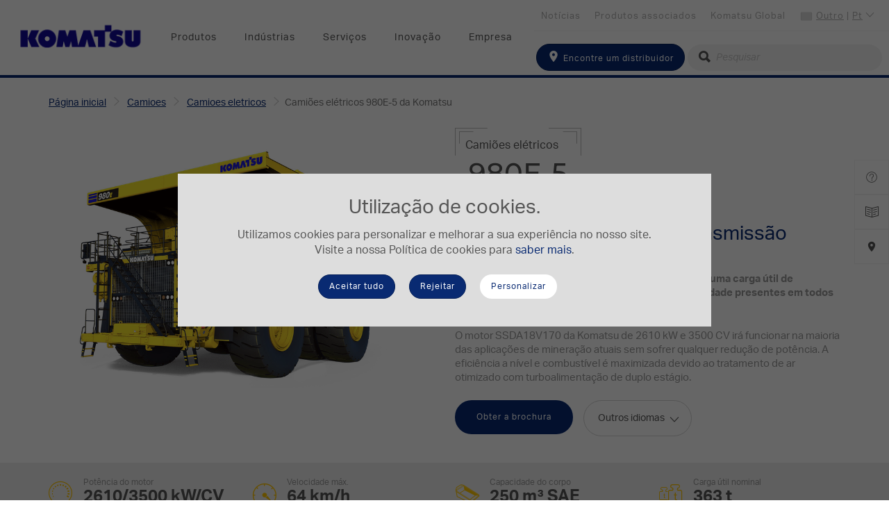

--- FILE ---
content_type: text/html; charset=utf-8
request_url: https://www.komatsu-africa.com/pt/dump-trucks/electric-dump-trucks/980e-5
body_size: 24918
content:

<!DOCTYPE html>
<html itemscope="" lang="pt" dir="ltr">
<head>
    <title>Cami&#245;es el&#233;tricos 980E-5 da Komatsu</title>
    <meta http-equiv="content-type" content="text/html; charset=utf-8" />
    <meta name="viewport" content="width=device-width,initial-scale=1" />

    
    <link href="https://use.typekit.net/rmr3anz.css" rel="stylesheet" />
    

<!-- Google Tag Manager DataLayer -->
<script>
    dataLayer = []
</script>
<!-- End Google Tag Manager DataLayer --><!-- Google Tag Manager -->
<script>
(function(w,d,s,l,i){w[l]=w[l]||[];w[l].push({'gtm.start':
new Date().getTime(),event:'gtm.js'});var f=d.getElementsByTagName(s)[0],
j=d.createElement(s),dl=l!='dataLayer'?'&l='+l:'';j.async=true;j.src=
'https://www.googletagmanager.com/gtm.js?id='+i+dl;f.parentNode.insertBefore(j,f);
})(window,document,'script','dataLayer','GTM-MPN7VKW');</script>
<!-- End Google Tag Manager -->
<script>
    // Define dataLayer and the gtag function.
    window.dataLayer = window.dataLayer || [];
    function gtag() { dataLayer.push(arguments); }
</script>    <meta itemprop="server-info" content="EUNT00296" />
    <meta itemprop="product-version" content="2.0 20250718.1" />
    <meta itemprop="site" content="Komatsu-Africa" />
    <meta itemprop="source-version" content="3ed36d463eb9b3948e974a4a8051a69812be60ce" />
    <meta itemprop="page-id" content="{0F6491E0-FAE5-4E49-8EEB-AADA622557A8}" />
    <meta itemprop="page-template" content="Rigid Dump Truck" />
    <meta itemprop="page-templateid" content="{F061013C-E4D6-4948-88EA-619BADD0CEC0}" />

    

                            <meta name="description" content="O cami&#227;o de minera&#231;&#227;o 980E-5 da Komatsu oferece uma carga &#250;til de 363&amp;nbsp;toneladas curtas com a durabilidade e fiabilidade presentes em todos os nossos cami&#245;es de transmiss&#227;o el&#233;trica." />
            <link rel="icon" href="/-/media/projects/komatsu/favicon.ashx" type="image/x-icon" />
                    <link href="/bundles/css/Komatsu-Africa.css?v=-zOtxx-DkS81PUKawpTxqCaE5Lw9fHDosoFougPyvSQ1" rel="stylesheet"/>

    

<!-- Application Insights -->
<script type="text/javascript">
    !function(T,l,y){var S=T.location,k="script",D="instrumentationKey",C="ingestionendpoint",I="disableExceptionTracking",E="ai.device.",b="toLowerCase",w="crossOrigin",N="POST",e="appInsightsSDK",t=y.name||"appInsights";(y.name||T[e])&&(T[e]=t);var n=T[t]||function(d){var g=!1,f=!1,m={initialize:!0,queue:[],sv:"5",version:2,config:d};function v(e,t){var n={},a="Browser";return n[E+"id"]=a[b](),n[E+"type"]=a,n["ai.operation.name"]=S&&S.pathname||"_unknown_",n["ai.internal.sdkVersion"]="javascript:snippet_"+(m.sv||m.version),{time:function(){var e=new Date;function t(e){var t=""+e;return 1===t.length&&(t="0"+t),t}return e.getUTCFullYear()+"-"+t(1+e.getUTCMonth())+"-"+t(e.getUTCDate())+"T"+t(e.getUTCHours())+":"+t(e.getUTCMinutes())+":"+t(e.getUTCSeconds())+"."+((e.getUTCMilliseconds()/1e3).toFixed(3)+"").slice(2,5)+"Z"}(),iKey:e,name:"Microsoft.ApplicationInsights."+e.replace(/-/g,"")+"."+t,sampleRate:100,tags:n,data:{baseData:{ver:2}}}}var h=d.url||y.src;if(h){function a(e){var t,n,a,i,r,o,s,c,u,p,l;g=!0,m.queue=[],f||(f=!0,t=h,s=function(){var e={},t=d.connectionString;if(t)for(var n=t.split(";"),a=0;a<n.length;a++){var i=n[a].split("=");2===i.length&&(e[i[0][b]()]=i[1])}if(!e[C]){var r=e.endpointsuffix,o=r?e.location:null;e[C]="https://"+(o?o+".":"")+"dc."+(r||"services.visualstudio.com")}return e}(),c=s[D]||d[D]||"",u=s[C],p=u?u+"/v2/track":d.endpointUrl,(l=[]).push((n="SDK LOAD Failure: Failed to load Application Insights SDK script (See stack for details)",a=t,i=p,(o=(r=v(c,"Exception")).data).baseType="ExceptionData",o.baseData.exceptions=[{typeName:"SDKLoadFailed",message:n.replace(/\./g,"-"),hasFullStack:!1,stack:n+"\nSnippet failed to load ["+a+"] -- Telemetry is disabled\nHelp Link: https://go.microsoft.com/fwlink/?linkid=2128109\nHost: "+(S&&S.pathname||"_unknown_")+"\nEndpoint: "+i,parsedStack:[]}],r)),l.push(function(e,t,n,a){var i=v(c,"Message"),r=i.data;r.baseType="MessageData";var o=r.baseData;return o.message='AI (Internal): 99 message:"'+("SDK LOAD Failure: Failed to load Application Insights SDK script (See stack for details) ("+n+")").replace(/\"/g,"")+'"',o.properties={endpoint:a},i}(0,0,t,p)),function(e,t){if(JSON){var n=T.fetch;if(n&&!y.useXhr)n(t,{method:N,body:JSON.stringify(e),mode:"cors"});else if(XMLHttpRequest){var a=new XMLHttpRequest;a.open(N,t),a.setRequestHeader("Content-type","application/json"),a.send(JSON.stringify(e))}}}(l,p))}function i(e,t){f||setTimeout(function(){!t&&m.core||a()},500)}var e=function(){var n=l.createElement(k);n.src=h;var e=y[w];return!e&&""!==e||"undefined"==n[w]||(n[w]=e),n.onload=i,n.onerror=a,n.onreadystatechange=function(e,t){"loaded"!==n.readyState&&"complete"!==n.readyState||i(0,t)},n}();y.ld<0?l.getElementsByTagName("head")[0].appendChild(e):setTimeout(function(){l.getElementsByTagName(k)[0].parentNode.appendChild(e)},y.ld||0)}try{m.cookie=l.cookie}catch(p){}function t(e){for(;e.length;)!function(t){m[t]=function(){var e=arguments;g||m.queue.push(function(){m[t].apply(m,e)})}}(e.pop())}var n="track",r="TrackPage",o="TrackEvent";t([n+"Event",n+"PageView",n+"Exception",n+"Trace",n+"DependencyData",n+"Metric",n+"PageViewPerformance","start"+r,"stop"+r,"start"+o,"stop"+o,"addTelemetryInitializer","setAuthenticatedUserContext","clearAuthenticatedUserContext","flush"]),m.SeverityLevel={Verbose:0,Information:1,Warning:2,Error:3,Critical:4};var s=(d.extensionConfig||{}).ApplicationInsightsAnalytics||{};if(!0!==d[I]&&!0!==s[I]){var c="onerror";t(["_"+c]);var u=T[c];T[c]=function(e,t,n,a,i){var r=u&&u(e,t,n,a,i);return!0!==r&&m["_"+c]({message:e,url:t,lineNumber:n,columnNumber:a,error:i}),r},d.autoExceptionInstrumented=!0}return m}(y.cfg);function a(){y.onInit&&y.onInit(n)}(T[t]=n).queue&&0===n.queue.length?(n.queue.push(a),n.trackPageView({})):a()}(window,document,{
    src: "https://js.monitor.azure.com/scripts/b/ai.2.min.js",
    crossOrigin: "anonymous", 
    cfg: { 
        instrumentationKey: "8254848b-167d-46f6-a114-069f3d767a8c",
        cookieCfg: { enabled: false }
    }});
</script>
<!-- End Application Insights -->        <meta property="og:url" content="https://www.komatsu-africa.com/pt/dump-trucks/electric-dump-trucks/980e-5" />
    <meta property="og:description" content="O cami&#227;o de minera&#231;&#227;o 980E-5 da Komatsu oferece uma carga &#250;til de 363&amp;nbsp;toneladas m&#233;tricas com a durabilidade de fiabilidade presentes em todos os nossos cami&#245;es e acionamento el&#233;trico. O motor SSDA18V170 da Komatsu de 2610&amp;nbsp;kW e 3500&amp;nbsp;CV ir&#225; funcionar na maioria das aplica&#231;&#245;es de minera&#231;&#227;o atuais sem sofrer qualquer redu&#231;&#227;o de pot&#234;ncia. A efici&#234;ncia a n&#237;vel e combust&#237;vel &#233; maximizada devido ao tratamento de ar otimizado com turboalimenta&#231;&#227;o de duplo est&#225;gio." />
    <meta property="og:image" content="https://www.komatsu-africa.com/-/media/projects/komatsu-africa/og_products/og_980e.ashx" />
    <meta property="og:image:height" content="630" />
    <meta property="og:image:width" content="1200" />
    <meta property="og:title" content="Cami&#245;es el&#233;tricos 980E-5 da Komatsu" />
    <meta property="og:type" content="website" />
    <meta property="og:locale" content="pt" />
    
    
    
        <link rel="canonical" href="https://www.komatsu-africa.com/pt/camioes/camioes-eletricos/980e-5" />

</head>
<body>
    
<!-- Google Tag Manager (noscript) -->
<noscript><iframe src="https://www.googletagmanager.com/ns.html?id=GTM-MPN7VKW" height="0" width="0" style="display:none;visibility:hidden"></iframe></noscript>
<!-- End Google Tag Manager (noscript) -->    
    
    

<div class="km-overlay-mask js-overlay-mask"></div>
<header class="km-header">
    <nav class="navbar navbar-default km-navbar navbar-fixed-top animate">
        <div data-component-class="Dlw.ScBase.Modules.Features.CookieBanner" data-component-parm="{&quot;analyticsCookies&quot;:[&quot;ai_session&quot;,&quot;ai_user&quot;,&quot;_ga&quot;,&quot;_gid&quot;,&quot;_hijd&quot;],&quot;privacyIntrusiveCookies&quot;:[&quot;_fbp&quot;]}" data-webid="Dlw.ScBase.Modules.Features.CookieBanner">    <section class="c-cookie js-cookie">
        <div class="c-cookie-wrapper u-bg-color-light-gray">
            <div class="c-cookie__content">
                <h2 class="u-txt-center">
                    Utiliza&#231;&#227;o de cookies.
                </h2>
                <div class="c-rich-text">
                    <p>Utilizamos cookies para personalizar e melhorar a sua experiência no nosso site.<br /> Visite a nossa Política de cookies para <a href="/pt/política-de-cookies">saber mais</a>.</p>
                </div>
            </div>
            <div class="c-cookie__cta">
                <div class="c-cookie__accept">
                    <button class="btn btn-default km-btn js-cookie-accept" type="button"
                            data-webid="cookiebanner-continuebrowsing">
                        Aceitar tudo
                    </button>
                </div>
                <div class="c-cookie__accept">
                    <button class="btn btn-default km-btn js-cookie-default" type="button"
                            data-webid="cookiebanner-onlyrequired">
                        Rejeitar
                    </button>
                </div>
                <div class="c-cookie__manage">
                    <button class="btn km-btn km-btn--invert js-cookie-settings__trigger" type="button">
                        Personalizar
                    </button>
                </div>
            </div>
        </div>
    </section>
</div>
        <div class="km-navbar__header km-navbar--mobile km-header--r">
            <button type="button" class="km-navbar__toggle js-toggle-mobile" data-toggle="collapse" data-target="#navbar" aria-expanded="false" aria-controls="navbar">
                <span class="sr-only">Alternar navega&#231;&#227;o</span>
                <span class="icon-bar"></span>
                <span class="icon-bar"></span>
                <span class="icon-bar"></span>
            </button>
<a href="/pt/encontre-um-distribuidor" class="km-search--tablet" >                    <i class="icon-location"></i>
</a>        </div>

        <a href="/" class="navbar-brand km-brand km-navbar--mobile">
<img src="/-/media/projects/komatsu/logo/logo_main_komatsu.ashx?h=114&amp;w=428&amp;la=pt&amp;hash=342BB4D514ABBA6EC0AF788FF925C002" class="km-logo" alt="logo Komatsu" />        </a>

        
        <div class="km-navbar--desktop clearfix">
            <a href="/" class="navbar-brand km-brand">
<img src="/-/media/projects/komatsu/logo/logo_main_komatsu.ashx?h=114&amp;w=428&amp;la=pt&amp;hash=342BB4D514ABBA6EC0AF788FF925C002" class="km-logo" alt="logo Komatsu" />            </a>
            <ul class="nav navbar-nav km-nav js-nav-desktop" id="topNav">
                    <li>
            <a href="#" id="9bd732e0225e41e9bf7a954543b1f6fc" data-doormatid="9bd732e0-225e-41e9-bf7a-954543b1f6fc">Produtos</a>
    </li>
    <li>
            <a href="#" id="d66c79953295423aa919a8c24f15623b" data-doormatid="d66c7995-3295-423a-a919-a8c24f15623b">Ind&#250;strias</a>
    </li>
    <li>
            <a href="#" id="a2cf2664d90744f5b6e7aff99ba38a56" data-doormatid="a2cf2664-d907-44f5-b6e7-aff99ba38a56">Servi&#231;os</a>
    </li>
    <li>
            <a href="#" id="d877864db9e64adbb1602854a1f92f56" data-doormatid="d877864d-b9e6-4adb-b160-2854a1f92f56">Inova&#231;&#227;o</a>
    </li>
    <li>
            <a href="#" id="f7b0f18662cf489a9927dfc5022a0c5a" data-doormatid="f7b0f186-62cf-489a-9927-dfc5022a0c5a">Empresa</a>
    </li>

            </ul>
            <nav class="km-nav km-nav--top">
                <ul class="km-nav--top__lnks">
                    <li class="lnk__lang">
                        <span class="iti-flag other"></span>
                        <a href="#" class="js-nav-top-country">

                            <span>Outro</span> | <span>Pt</span>
                            <em class="icon-arrow-small-down"></em>
                        </a>
                        <div id="js-nav-top-country" class="lang__form">
                            

<section class="km-side-nav__lang km-bg-grey--light">
    <form class="">
        <fieldset class="form-group">
            <label for="kmts-head-lang">Selecione o seu idioma</label>
            <select id="kmts-head-lang" class="selectpicker language-select nonmob" data-style="km-btn-select" data-width="100%">
                    <option value="/en/dump-trucks/electric-dump-trucks/980e-5" >English</option>
                    <option value="/fr/tombereaux/tombereau-electrique/980e-5" >Fran&#231;ais</option>
                    <option value="/ar/dump-trucks/electric-dump-trucks/980e-5" >العربية</option>
                    <option value="/pt/camioes/camioes-eletricos/980e-5" selected>Portugu&#234;s</option>
            </select>
        </fieldset>
        <fieldset class="form-group">
            <label for="kmts-head-country">Selecione o seu pa&#237;s de prefer&#234;ncia</label>
            <select id="kmts-head-country" type="text" class="selectpicker show-tick country-select nonmob" data-style="km-btn-select" data-width="100%">
                <optgroup>
                        <option data-icon="iti-flag ao" data-url="/en/dump-trucks/electric-dump-trucks/980e-5" data-country="ao" >Angola</option>
                        <option data-icon="iti-flag dz" data-url="/ar/dump-trucks/electric-dump-trucks/980e-5" data-country="dz" >Arg&#233;lia</option>
                        <option data-icon="iti-flag bj" data-url="/fr/tombereaux/tombereau-electrique/980e-5" data-country="bj" >Benim</option>
                        <option data-icon="iti-flag bw" data-url="https://www.komatsu.co.za" data-country="bw" >Botsuana</option>
                        <option data-icon="iti-flag bf" data-url="/fr/tombereaux/tombereau-electrique/980e-5" data-country="bf" >Burquina Faso</option>
                        <option data-icon="iti-flag bi" data-url="/fr/tombereaux/tombereau-electrique/980e-5" data-country="bi" >Burundi</option>
                        <option data-icon="iti-flag cm" data-url="/fr/tombereaux/tombereau-electrique/980e-5" data-country="cm" >Camar&#245;es</option>
                        <option data-icon="iti-flag ci" data-url="/fr/tombereaux/tombereau-electrique/980e-5" data-country="ci" >Costa de Marfim</option>
                        <option data-icon="iti-flag dj" data-url="/fr/tombereaux/tombereau-electrique/980e-5" data-country="dj" >Djibouti</option>
                        <option data-icon="iti-flag eg" data-url="https://www.komatsu-middle-east.com" data-country="eg" >Egito</option>
                        <option data-icon="iti-flag er" data-url="/en/dump-trucks/electric-dump-trucks/980e-5" data-country="er" >Eritreia</option>
                        <option data-icon="iti-flag sz" data-url="https://www.komatsu.co.za" data-country="sz" >Eswatini</option>
                        <option data-icon="iti-flag et" data-url="/en/dump-trucks/electric-dump-trucks/980e-5" data-country="et" >Eti&#243;pia</option>
                        <option data-icon="iti-flag ga" data-url="/fr/tombereaux/tombereau-electrique/980e-5" data-country="ga" >Gab&#227;o</option>
                        <option data-icon="iti-flag gh" data-url="/en/dump-trucks/electric-dump-trucks/980e-5" data-country="gh" >Gana</option>
                        <option data-icon="iti-flag gn" data-url="/fr/tombereaux/tombereau-electrique/980e-5" data-country="gn" >Guin&#233;</option>
                        <option data-icon="iti-flag lr" data-url="/en/dump-trucks/electric-dump-trucks/980e-5" data-country="lr" >Lib&#233;ria</option>
                        <option data-icon="iti-flag ly" data-url="/ar/dump-trucks/electric-dump-trucks/980e-5" data-country="ly" >L&#237;bia</option>
                        <option data-icon="iti-flag mg" data-url="https://www.komatsu.co.za" data-country="mg" >Madag&#225;scar</option>
                        <option data-icon="iti-flag mw" data-url="/en/dump-trucks/electric-dump-trucks/980e-5" data-country="mw" >Malavi</option>
                        <option data-icon="iti-flag ml" data-url="/fr/tombereaux/tombereau-electrique/980e-5" data-country="ml" >Mali</option>
                        <option data-icon="iti-flag ma" data-url="/fr/?sc_site=Komatsu-Africa&amp;country=marocco" data-country="ma" >Marrocos</option>
                        <option data-icon="iti-flag mr" data-url="/ar/dump-trucks/electric-dump-trucks/980e-5" data-country="mr" >Maurit&#226;nia</option>
                        <option data-icon="iti-flag mu" data-url="https://www.komatsu.co.za" data-country="mu" >Maur&#237;cia</option>
                        <option data-icon="iti-flag mz" data-url="https://www.komatsu.co.za" data-country="mz" >Mo&#231;ambique</option>
                        <option data-icon="iti-flag na" data-url="https://www.komatsu.co.za" data-country="na" >Nam&#237;bia</option>
                        <option data-icon="iti-flag ng" data-url="/en/dump-trucks/electric-dump-trucks/980e-5" data-country="ng" >Nig&#233;ria</option>
                        <option data-icon="iti-flag ne" data-url="/fr/tombereaux/tombereau-electrique/980e-5" data-country="ne" >N&#237;ger</option>
                        <option data-icon="iti-flag ke" data-url="/en/dump-trucks/electric-dump-trucks/980e-5" data-country="ke" >Qu&#233;nia</option>
                        <option data-icon="iti-flag cd" data-url="/fr/tombereaux/tombereau-electrique/980e-5" data-country="cd" >Rep. Dem. do Congo</option>
                        <option data-icon="iti-flag rw" data-url="/fr/tombereaux/tombereau-electrique/980e-5" data-country="rw" >Ruanda</option>
                        <option data-icon="iti-flag sn" data-url="/fr/tombereaux/tombereau-electrique/980e-5" data-country="sn" >Senegal</option>
                        <option data-icon="iti-flag sl" data-url="/en/dump-trucks/electric-dump-trucks/980e-5" data-country="sl" >Serra Le&#227;o</option>
                        <option data-icon="iti-flag tz" data-url="/en/dump-trucks/electric-dump-trucks/980e-5" data-country="tz" >Tanz&#226;nia</option>
                        <option data-icon="iti-flag tg" data-url="/fr/tombereaux/tombereau-electrique/980e-5" data-country="tg" >Togo</option>
                        <option data-icon="iti-flag tn" data-url="/ar/dump-trucks/electric-dump-trucks/980e-5" data-country="tn" >Tun&#237;sia</option>
                        <option data-icon="iti-flag ug" data-url="/en/dump-trucks/electric-dump-trucks/980e-5" data-country="ug" >Uganda</option>
                        <option data-icon="iti-flag zw" data-url="https://www.komatsu.co.za" data-country="zw" >Zimb&#225;bue</option>
                        <option data-icon="iti-flag zm" data-url="https://www.komatsu.co.za" data-country="zm" >Z&#226;mbia</option>
                        <option data-icon="iti-flag za" data-url="https://www.komatsu.co.za" data-country="za" >&#193;frica do Sul</option>
                    
                    <option data-icon="iti-flag" data-url="" data-country="other" selected>Outro</option>
                </optgroup>
            </select>
        </fieldset>
    </form>
</section>

                        </div>
                    </li>
                        <li>
<a href="https://www.komatsu.jp/en" target="_blank" >Komatsu Global</a>                        </li>
                        <li>
<a href="https://webshop.komatsu.eu/" target="_blank" >Produtos associados</a>                        </li>
                        <li>
<a href="/pt/news" title="News" >Not&#237;cias</a>                        </li>
                </ul>

            </nav>
            <div class="km-nav__search">
<form action="/pt/Search" class="navbar-form form-inline" method="get" role="search">                    <fieldset class="form-group">
<a href="/pt/encontre-um-distribuidor" class="btn btn-default km-btn" >                                <span class="icon-location"></span>
Encontre um distribuidor</a>                        
                        <div class="km-input-group-addon km-addon--s">
                            <i class="icon-search"></i>
                            <input type="text" name="searchtext" class="form-control km-icon--l km-input--round km-input--grey" placeholder="Pesquisar" />
                        </div>
                    </fieldset>
</form>            </div>

        </div>
        


    </nav>
    <div class="km-doormat js-doormat">

<div class="km-flex" id="drmt-9bd732e0225e41e9bf7a954543b1f6fc">
    <div class="km-doormat__left km-flex">
        <div class="km-row-dnmc km-mt-50 km-ml-20 km-mr-20 km-mb-50">
                <div class="km-col-sm">
                    
    <section class="km-mb-50 km-ml-10">
        <div class="km-doormat__ttl km-doormat__ttl--blue">
<a href="/pt/escavadoras-hidraulicas" >Escavadoras</a>        </div>
        <ul class="km-lst km-lst--img">
                    <li class="km-lst-item ">
<a href="/pt/escavadoras-hidraulicas" class="km-lst-item__link" ><img src="/-/media/projects/komatsu-africa/doormat/category_he.ashx?h=69&amp;w=90&amp;la=pt&amp;hash=F675C4EE98AEF2DE6901E2EB2A3ED219" class="km-lst-item__img img-responsive" alt="" />                            <span>Escavadoras hidr&#225;ulicas</span>
</a>                    </li>
                    <li class="km-lst-item ">
<a href="/pt/escavadoras-de-mineracao" class="km-lst-item__link" ><img src="/-/media/projects/komatsu/doormat/mining.ashx?h=69&amp;w=90&amp;la=pt&amp;hash=42C019F1D85CFCC10A4990875FB33930" class="km-lst-item__img img-responsive" alt="" />                            <span>Escavadoras de minera&#231;&#227;o</span>
</a>                    </li>
        </ul>
    </section>


    <section class="km-mb-50 km-ml-10">
        <div class="km-doormat__ttl km-doormat__ttl--blue">
Tratores        </div>
        <ul class="km-lst km-lst--img">
                    <li class="km-lst-item ">
<a href="/pt/tratores-de-rastos" class="km-lst-item__link" ><img src="/-/media/projects/komatsu-africa/doormat/category_bd.ashx?h=69&amp;w=90&amp;la=pt&amp;hash=1C03685CCCF5EC6D911293F9571EF957" class="km-lst-item__img img-responsive" alt="" />                            <span>Tratores de rastos</span>
</a>                    </li>
                    <li class="km-lst-item ">
<a href="/pt/tratores-de-rodas" class="km-lst-item__link" ><img src="/-/media/projects/komatsu-africa/doormat/category_wd.ashx?h=69&amp;w=90&amp;la=pt&amp;hash=F38D4824F6A3E5F41F1572605AD987F3" class="km-lst-item__img img-responsive" alt="" />                            <span>Tratores de rodas</span>
</a>                    </li>
        </ul>
    </section>


                </div>
                <div class="km-col-sm">
                    
    <section class="km-mb-50 km-ml-10">
        <div class="km-doormat__ttl km-doormat__ttl--blue">
<a href="/pt/pas-carregadoras-de-rodas" >P&#225;s carregadoras de rodas</a>        </div>
        <ul class="km-lst km-lst--img">
                    <li class="km-lst-item ">
<a href="/pt/pas-carregadoras-de-rodas" class="km-lst-item__link" ><img src="/-/media/projects/komatsu-africa/doormat/category_wl.ashx?h=69&amp;w=90&amp;la=pt&amp;hash=8BDFA273709BAF8EB69A9E2BAFF68B81" class="km-lst-item__img img-responsive" alt="" />                            <span>P&#225;s carregadoras de rodas</span>
</a>                    </li>
        </ul>
    </section>


    <section class="km-mb-50 km-ml-10">
        <div class="km-doormat__ttl km-doormat__ttl--blue">
<a href="/pt/camioes" >Cami&#245;es</a>        </div>
        <ul class="km-lst km-lst--img">
                    <li class="km-lst-item ">
<a href="/pt/camioes/camioes-articulados" class="km-lst-item__link" ><img src="/-/media/projects/komatsu-africa/doormat/category_adt.ashx?h=69&amp;w=90&amp;la=pt&amp;hash=86B945F5A4EC5608CAFAF8E547A1FBB7" class="km-lst-item__img img-responsive" alt="" />                            <span>Cami&#245;es articulados</span>
</a>                    </li>
                    <li class="km-lst-item ">
<a href="/pt/camioes/camioes-rigidos" class="km-lst-item__link" ><img src="/-/media/projects/komatsu-africa/doormat/category_dt.ashx?h=69&amp;w=90&amp;la=pt&amp;hash=797392806B59B8839C045D4F8F4A0345" class="km-lst-item__img img-responsive" alt="" />                            <span>Cami&#245;es r&#237;gidos</span>
</a>                    </li>
                    <li class="km-lst-item ">
<a href="/pt/camioes/camioes-eletricos" class="km-lst-item__link" ><img src="/-/media/projects/komatsu/doormat/edt.ashx?h=84&amp;w=90&amp;la=pt&amp;hash=F5E4B8E2A97E504FF7F52535C828DFFF" class="km-lst-item__img img-responsive" alt="" />                            <span>Cami&#245;es el&#233;tricos</span>
</a>                    </li>
        </ul>
    </section>


                </div>
                <div class="km-col-sm">
                    
    <section class="km-mb-50 km-ml-10">
        <div class="km-doormat__ttl km-doormat__ttl--blue">
<a href="/pt/retroescavadoras" >Retroescavadoras</a>        </div>
        <ul class="km-lst km-lst--img">
                    <li class="km-lst-item ">
<a href="/pt/retroescavadoras" class="km-lst-item__link" ><img src="/-/media/projects/komatsu-africa/doormat/category_wb.ashx?h=69&amp;w=90&amp;la=pt&amp;hash=816D6CD82B1B11C1B1913EFE98253248" class="km-lst-item__img img-responsive" alt="" />                            <span>Retroescavadoras</span>
</a>                    </li>
        </ul>
    </section>


    <section class="km-mb-50 km-ml-10">
        <div class="km-doormat__ttl km-doormat__ttl--blue">
<a href="/pt/mini-pas-carregadoras" >Mini-p&#225;s carregadoras</a>        </div>
        <ul class="km-lst km-lst--img">
                    <li class="km-lst-item ">
<a href="/pt/mini-pas-carregadoras" class="km-lst-item__link" ><img src="/-/media/projects/komatsu/doormat/sk.ashx?h=69&amp;w=90&amp;la=pt&amp;hash=09844A20A509398960957147D68984F1" class="km-lst-item__img img-responsive" alt="" />                            <span>Mini-p&#225;s carregadoras</span>
</a>                    </li>
        </ul>
    </section>


    <section class="km-mb-50 km-ml-10">
        <div class="km-doormat__ttl km-doormat__ttl--blue">
<a href="/pt/motor-graders" >Motoniveladoras</a>        </div>
        <ul class="km-lst km-lst--img">
                    <li class="km-lst-item ">
<a href="/pt/motoniveladoras" class="km-lst-item__link" ><img src="/-/media/projects/komatsu-africa/doormat/category_gd.ashx?h=69&amp;w=90&amp;la=pt&amp;hash=01366688D405A2FC087C3E857A9336B7" class="km-lst-item__img img-responsive" alt="" />                            <span>Motoniveladoras</span>
</a>                    </li>
        </ul>
    </section>


                </div>
        </div>
    </div>
    <aside class="km-doormat__aside km-bg-grey--light km-flex">
        <div class="km-mt-50 km-ml-20 km-mr-20 km-mb-50">

    <section class="km-mb-50 km-ml-10">
        <div class="km-doormat__ttl km-doormat__ttl--blue">
Ouros produtos        </div>
        <ul class="km-lst km-lst--img">
                    <li class="km-lst-item ">
<a href="https://www.komatsu.com/en/industries/surface-mining/" class="km-lst-item__link" >                            <span>Minera&#231;&#227;o de superf&#237;cies</span>
</a>                    </li>
                    <li class="km-lst-item ">
<a href="https://www.komatsu.com/en/industries/underground-hard-rock-mining/" class="km-lst-item__link" >                            <span>Minera&#231;&#227;o subterr&#226;nea de rochas duras</span>
</a>                    </li>
                    <li class="km-lst-item ">
<a href="https://www.komatsu.com/en/industries/underground-soft-rock-mining/" class="km-lst-item__link" >                            <span>Minera&#231;&#227;o subterr&#226;nea de rochas macias</span>
</a>                    </li>
        </ul>
    </section>


    <section class="km-mb-50 km-ml-10">
        <div class="km-doormat__ttl km-doormat__ttl--blue">
Acess&#243;rios        </div>
        <ul class="km-lst km-lst--img">
                    <li class="km-lst-item ">
<a href="/pt/hydraulic-attachments" class="km-lst-item__link" >                            <span>Acess&#243;rios hidr&#225;ulicos</span>
</a>                    </li>
                    <li class="km-lst-item ">
<a href="/pt/komatsu-buckets" class="km-lst-item__link" >                            <span>Baldes</span>
</a>                    </li>
        </ul>
    </section>


    <section class="km-mb-50 km-ml-10">
        <div class="km-doormat__ttl km-doormat__ttl--blue">
Equipamentos usados        </div>
        <ul class="km-lst km-lst--img">
                    <li class="km-lst-item ">
<a href="http://used.komatsu-africa.com/" class="km-lst-item__link" target="_blank" >                            <span>Encontrar equipamentos usados para venda</span>
</a>                    </li>
        </ul>
    </section>

<section class="km-mb-30">
<a href="/pt/brochura-da-linha-de-produtos" class="btn km-btn km-btn--primary km-btn-full-width" >Brochura da linha de produtos</a>    <div class="km-btn-caption"></div>
</section>
<section class="km-mb-30">
<a href="/pt/compare" class="btn km-btn km-btn--primary km-btn-full-width" >Comparar especifica&#231;&#245;es</a>    <div class="km-btn-caption"></div>
</section>
        </div>
    </aside>
</div>

<div class="km-flex" id="drmt-d66c79953295423aa919a8c24f15623b">
    <div class="km-doormat__left km-flex">
        <div class="km-row-dnmc km-mt-50 km-ml-20 km-mr-20 km-mb-50">
                <div class="km-col-sm">
                    
    <section class="km-mb-50 km-ml-10">
        <div class="km-doormat__ttl km-doormat__ttl--blue">
Ind&#250;strias        </div>
        <ul class="km-lst km-lst--img">
                    <li class="km-lst-item ">
<a href="/pt/industrias/mineracao" class="km-lst-item__link" >                            <span>Minera&#231;&#227;o</span>
</a>                    </li>
                    <li class="km-lst-item ">
<a href="/pt/industrias/exploracao-de-pedreiras-e-agregados" class="km-lst-item__link" >                            <span>Explora&#231;&#227;o de pedreiras e agregados</span>
</a>                    </li>
                    <li class="km-lst-item ">
<a href="/pt/industrias/servicos-florestais" class="km-lst-item__link" >                            <span>Servi&#231;os florestais</span>
</a>                    </li>
                    <li class="km-lst-item ">
<a href="/pt/industrias/construcao-de-estradas" class="km-lst-item__link" >                            <span>Constru&#231;&#227;o de estradas</span>
</a>                    </li>
        </ul>
    </section>


                </div>
        </div>
    </div>
    <aside class="km-doormat__aside km-bg-grey--light km-flex">
        <div class="km-mt-50 km-ml-20 km-mr-20 km-mb-50">

    <section class="km-mb-50 km-ml-10">
        <div class="km-doormat__ttl km-doormat__ttl--blue">
Contacte-nos        </div>
        <ul class="km-lst km-lst--img">
                    <li class="km-lst-item ">
<a href="/pt/find-a-dealer" class="km-lst-item__link" >                            <span>Rede de distribui&#231;&#227;o</span>
</a>                    </li>
        </ul>
    </section>

        </div>
    </aside>
</div>

<div class="km-flex" id="drmt-a2cf2664d90744f5b6e7aff99ba38a56">
    <div class="km-doormat__left km-flex">
        <div class="km-row-dnmc km-mt-50 km-ml-20 km-mr-20 km-mb-50">
                <div class="km-col-sm">
                    
    <section class="km-mb-50 km-ml-10">
        <div class="km-doormat__ttl km-doormat__ttl--blue">
Otimize a sua frota        </div>
        <ul class="km-lst km-lst--img">
                    <li class="km-lst-item ">
<a href="/pt/optimum-fleet-recommendation" class="km-lst-item__link" >                            <span>Optimum Fleet Recommendation</span>
</a>                    </li>
        </ul>
    </section>


    <section class="km-mb-50 km-ml-10">
        <div class="km-doormat__ttl km-doormat__ttl--blue">
Gira o seu investimento        </div>
        <ul class="km-lst km-lst--img">
                    <li class="km-lst-item ">
<a href="/pt/total-cost-of-ownership" class="km-lst-item__link" >                            <span>Custo total de propriedade</span>
</a>                    </li>
                    <li class="km-lst-item ">
<a href="/pt/komatsu-finance" class="km-lst-item__link" >                            <span>Komatsu Finance</span>
</a>                    </li>
        </ul>
    </section>


                </div>
                <div class="km-col-sm">
                    
    <section class="km-mb-50 km-ml-10">
        <div class="km-doormat__ttl km-doormat__ttl--blue">
Tome conta do seu investimento        </div>
        <ul class="km-lst km-lst--img">
                    <li class="km-lst-item ">
<a href="/pt/service-agreements" class="km-lst-item__link" >                            <span>Contratos de assist&#234;ncia</span>
</a>                    </li>
                    <li class="km-lst-item ">
<a href="/pt/extended-warranty" class="km-lst-item__link" >                            <span>Extens&#227;o de garantia</span>
</a>                    </li>
                    <li class="km-lst-item ">
<a href="/pt/genuine-parts" class="km-lst-item__link" ><img src="/-/media/projects/komatsu-africa/services/genuine-parts/gparts_logo.ashx?h=87&amp;w=300&amp;la=pt&amp;hash=74E94E1DF562245FBCB69C20006E78AE" class="km-lst-item__img img-responsive" alt="" />                            <span>Pe&#231;as originais</span>
</a>                    </li>
                    <li class="km-lst-item ">
<a href="/pt/parts-supply" class="km-lst-item__link" >                            <span>Centro de distribui&#231;&#227;o de pe&#231;as</span>
</a>                    </li>
        </ul>
    </section>


                </div>
                <div class="km-col-sm">
                    
    <section class="km-mb-50 km-ml-10">
        <div class="km-doormat__ttl km-doormat__ttl--blue">
Assuma o controlo da sua frota        </div>
        <ul class="km-lst km-lst--img">
                    <li class="km-lst-item ">
<a href="/pt/komtrax" class="km-lst-item__link" ><img src="/-/media/projects/komatsu/logo/komtrax.ashx?h=87&amp;w=300&amp;la=pt&amp;hash=E6B25E910FCD27DBBC5CB130B28224F6" class="km-lst-item__img img-responsive" alt="" />                            <span>Sistema de monitoriza&#231;&#227;o wireless KOMTRAX</span>
</a>                    </li>
        </ul>
    </section>


                </div>
        </div>
    </div>
    <aside class="km-doormat__aside km-bg-grey--light km-flex">
        <div class="km-mt-50 km-ml-20 km-mr-20 km-mb-50">

    <section class="km-mb-50 km-ml-10">
        <div class="km-doormat__ttl km-doormat__ttl--blue">
Contacte-nos        </div>
        <ul class="km-lst km-lst--img">
                    <li class="km-lst-item ">
<a href="/pt/find-a-dealer" class="km-lst-item__link" >                            <span>Rede de distribui&#231;&#227;o</span>
</a>                    </li>
        </ul>
    </section>

        </div>
    </aside>
</div>

<div class="km-flex" id="drmt-d877864db9e64adbb1602854a1f92f56">
    <div class="km-doormat__left km-flex">
        <div class="km-row-dnmc km-mt-50 km-ml-20 km-mr-20 km-mb-50">
                <div class="km-col-sm">
                    
    <section class="km-mb-50 km-ml-10">
        <div class="km-doormat__ttl km-doormat__ttl--blue">
Smart construction        </div>
        <ul class="km-lst km-lst--img">
                    <li class="km-lst-item ">
<a href="/pt/smart-construction" class="km-lst-item__link" title="Komatsu Smart construction" ><img src="/-/media/projects/komatsu/smart-construction/1.ashx?h=99&amp;w=246&amp;la=pt&amp;hash=706C1FA158E115C49EB91E323B4BDC62" class="km-lst-item__img img-responsive" alt="" />                            <span>Smart construction</span>
</a>                    </li>
        </ul>
    </section>


    <section class="km-mb-50 km-ml-10">
        <div class="km-doormat__ttl km-doormat__ttl--blue">
Controlo inteligente de m&#225;quinas        </div>
        <ul class="km-lst km-lst--img">
                    <li class="km-lst-item ">
<a href="/pt/intelligent-machine-control-features-imc-20" class="km-lst-item__link" ><img src="/-/media/projects/komatsu/logo/logo_imc_resized.ashx?h=98&amp;w=246&amp;la=pt&amp;hash=8B5840D1896FBF36D311E42943EA248C" class="km-lst-item__img img-responsive" alt="" />                            <span>Recursos iMC 2.0 - escavadoras</span>
</a>                    </li>
                    <li class="km-lst-item ">
<a href="/pt/intelligent-machine-control-features-imc-20-dozers" class="km-lst-item__link" ><img src="/-/media/projects/komatsu/logo/logo_imc_resized.ashx?h=98&amp;w=246&amp;la=pt&amp;hash=8B5840D1896FBF36D311E42943EA248C" class="km-lst-item__img img-responsive" alt="" />                            <span>Recursos iMC 2.0 - l&#226;minas</span>
</a>                    </li>
        </ul>
    </section>


    <section class="km-mb-50 km-ml-10">
        <div class="km-doormat__ttl km-doormat__ttl--blue">
Sistema de monitoriza&#231;&#227;o wireless da Komatsu        </div>
        <ul class="km-lst km-lst--img">
                    <li class="km-lst-item ">
<a href="/pt/komtrax" class="km-lst-item__link" title="Komatsu Wireless Monitoring System" ><img src="/-/media/projects/komatsu/logo/logokomtrax_resized.ashx?h=98&amp;w=246&amp;la=pt&amp;hash=A00718E1C07EE5A8B2658A62818866A0" class="km-lst-item__img img-responsive" alt="" />                            <span>KOMTRAX</span>
</a>                    </li>
                    <li class="km-lst-item ">
<a href="/pt/komtrax-plus" class="km-lst-item__link" >                            <span>KOMTRAX Plus</span>
</a>                    </li>
        </ul>
    </section>


                </div>
                <div class="km-col-sm">
                    
    <section class="km-mb-50 km-ml-10">
        <div class="km-doormat__ttl km-doormat__ttl--blue">
Sistema h&#237;brido da Komatsu        </div>
        <ul class="km-lst km-lst--img">
                    <li class="km-lst-item ">
<a href="/pt/komatsu-hybrid-technology" class="km-lst-item__link" ><img src="/-/media/projects/komatsu/logo/logo_hybrid_resized.ashx?h=98&amp;w=246&amp;la=pt&amp;hash=4666DC03027121A4B0A97A0C35940AA7" class="km-lst-item__img img-responsive" alt="" />                            <span>Tecnologia Komatsu</span>
</a>                    </li>
        </ul>
    </section>


    <section class="km-mb-50 km-ml-10">
        <div class="km-doormat__ttl km-doormat__ttl--blue">
Solu&#231;&#245;es de minera&#231;&#227;o        </div>
        <ul class="km-lst km-lst--img">
                    <li class="km-lst-item ">
<a href="/pt/immersive-technologies" class="km-lst-item__link" >                            <span>Immersive technologies</span>
</a>                    </li>
                    <li class="km-lst-item ">
<a href="/pt/komvision" class="km-lst-item__link" >                            <span>KomVision</span>
</a>                    </li>
                    <li class="km-lst-item ">
<a href="/pt/mineware" class="km-lst-item__link" >                            <span>Mineware</span>
</a>                    </li>
                    <li class="km-lst-item ">
<a href="/pt/modular-mining" class="km-lst-item__link" >                            <span>Modular mining</span>
</a>                    </li>
        </ul>
    </section>


    <section class="km-mb-50 km-ml-10">
        <div class="km-doormat__ttl km-doormat__ttl--blue">
Forma&#231;&#227;o        </div>
        <ul class="km-lst km-lst--img">
                    <li class="km-lst-item ">
<a href="/pt/simuladores-da-komatsu" class="km-lst-item__link" >                            <span>Simuladores da Komatsu</span>
</a>                    </li>
        </ul>
    </section>


                </div>
        </div>
    </div>
    <aside class="km-doormat__aside km-bg-grey--light km-flex">
        <div class="km-mt-50 km-ml-20 km-mr-20 km-mb-50">

    <section class="km-mb-50 km-ml-10">
        <div class="km-doormat__ttl km-doormat__ttl--blue">
Contacte-nos        </div>
        <ul class="km-lst km-lst--img">
                    <li class="km-lst-item ">
<a href="/pt/find-a-dealer" class="km-lst-item__link" >                            <span>Rede de distribui&#231;&#227;o</span>
</a>                    </li>
        </ul>
    </section>

        </div>
    </aside>
</div>

<div class="km-flex" id="drmt-f7b0f18662cf489a9927dfc5022a0c5a">
    <div class="km-doormat__left km-flex">
        <div class="km-row-dnmc km-mt-50 km-ml-20 km-mr-20 km-mb-50">
                <div class="km-col-sm">
                    
    <section class="km-mb-50 km-ml-10">
        <div class="km-doormat__ttl km-doormat__ttl--blue">
Komatsu        </div>
        <ul class="km-lst km-lst--img">
                    <li class="km-lst-item ">
<a href="/pt/company/who-we-are" class="km-lst-item__link" >                            <span>Quem somos</span>
</a>                    </li>
                    <li class="km-lst-item ">
<a href="/pt/company/brand-purpose" class="km-lst-item__link" >                            <span>Objetivo da marca</span>
</a>                    </li>
                    <li class="km-lst-item ">
<a href="/pt/company/our-values" class="km-lst-item__link" >                            <span>Os nossos valores</span>
</a>                    </li>
                    <li class="km-lst-item ">
<a href="/pt/company/our-story" class="km-lst-item__link" >                            <span>A nossa hist&#243;ria</span>
</a>                    </li>
                    <li class="km-lst-item ">
<a href="/pt/company/code-of-business-conduct" class="km-lst-item__link" >                            <span>Code of Business Conduct</span>
</a>                    </li>
        </ul>
    </section>


                </div>
        </div>
    </div>
    <aside class="km-doormat__aside km-bg-grey--light km-flex">
        <div class="km-mt-50 km-ml-20 km-mr-20 km-mb-50">
        </div>
    </aside>
</div>


        <div data-include="doormat/products"></div>
        <div data-include="doormat/services"></div>
    </div>

    
    <div class="km-side-nav km-navbar--mobile js-toggle-mobile-nav" style="display: none;">
        <section class="km-side-nav__search  km-mt-20 km-mb-20">
<form action="/pt/Search" class="form-inline" method="get" role="search">                <fieldset class="form-group">
                    <div class="km-input-group-addon km-addon--s km-btn-full-width">
                        <i class="icon-search"></i>
                        <input type="text" name="searchtext" class="form-control km-icon--l km-input--round km-input--grey" placeholder="Pesquisar" />
                    </div>
                </fieldset>
</form>        </section>
        <section class="km-side-nav__main-nav">
            <ul class="km-lst km-main-nav--mobile">
                            <li>
                                <a href="#mobile-9bd732e0225e41e9bf7a954543b1f6fc"
                                   data-toggle="collapse"
                                   data-parent="#accordionNav"
                                   data-mobdoormatid="9bd732e0-225e-41e9-bf7a-954543b1f6fc"
                                   aria-controls="9bd732e0225e41e9bf7a954543b1f6fc">
                                    Produtos
                                </a>
                                    <div class="collapse" id="mobile-9bd732e0225e41e9bf7a954543b1f6fc">
                                        <ul class="km-lst km-pr-30 km-pl-0 km-mt-10 km-mb-20">
    <li>
        <div class="km-main-nav__ttl">
            <a href="#803aa54e912f4a42bb93a530f0122967"
               data-toggle="collapse"
               data-parent="#accordionNav"
               aria-controls="803aa54e912f4a42bb93a530f0122967">
                Escavadoras
            </a>
        </div>
    </li>
        <div class="collapse" id="803aa54e912f4a42bb93a530f0122967">
            <ul class="km-lst km-lst--img km-pl-0 km-mt-10 km-mb-20">
                        <li>
<a href="/pt/escavadoras-hidraulicas" ><img src="/-/media/projects/komatsu-africa/doormat/category_he.ashx?h=69&amp;w=90&amp;la=pt&amp;hash=F675C4EE98AEF2DE6901E2EB2A3ED219" class="img-responsive" alt="" />                                        <span>Escavadoras hidr&#225;ulicas</span>
</a>
                        </li>
                        <li>
<a href="/pt/escavadoras-de-mineracao" ><img src="/-/media/projects/komatsu/doormat/mining.ashx?h=69&amp;w=90&amp;la=pt&amp;hash=42C019F1D85CFCC10A4990875FB33930" class="img-responsive" alt="" />                                        <span>Escavadoras de minera&#231;&#227;o</span>
</a>
                        </li>

            </ul>
        </div>
    <li>
        <div class="km-main-nav__ttl">
            <a href="#a824d34818bf48ed8682d5eea3c13189"
               data-toggle="collapse"
               data-parent="#accordionNav"
               aria-controls="a824d34818bf48ed8682d5eea3c13189">
                Tratores
            </a>
        </div>
    </li>
        <div class="collapse" id="a824d34818bf48ed8682d5eea3c13189">
            <ul class="km-lst km-lst--img km-pl-0 km-mt-10 km-mb-20">
                        <li>
<a href="/pt/tratores-de-rastos" ><img src="/-/media/projects/komatsu-africa/doormat/category_bd.ashx?h=69&amp;w=90&amp;la=pt&amp;hash=1C03685CCCF5EC6D911293F9571EF957" class="img-responsive" alt="" />                                        <span>Tratores de rastos</span>
</a>
                        </li>
                        <li>
<a href="/pt/tratores-de-rodas" ><img src="/-/media/projects/komatsu-africa/doormat/category_wd.ashx?h=69&amp;w=90&amp;la=pt&amp;hash=F38D4824F6A3E5F41F1572605AD987F3" class="img-responsive" alt="" />                                        <span>Tratores de rodas</span>
</a>
                        </li>

            </ul>
        </div>
    <li>
        <div class="km-main-nav__ttl">
            <a href="#4d736119e1484e0eaf8540b8698585f7"
               data-toggle="collapse"
               data-parent="#accordionNav"
               aria-controls="4d736119e1484e0eaf8540b8698585f7">
                P&#225;s carregadoras de rodas
            </a>
        </div>
    </li>
        <div class="collapse" id="4d736119e1484e0eaf8540b8698585f7">
            <ul class="km-lst km-lst--img km-pl-0 km-mt-10 km-mb-20">
                        <li>
<a href="/pt/pas-carregadoras-de-rodas" ><img src="/-/media/projects/komatsu-africa/doormat/category_wl.ashx?h=69&amp;w=90&amp;la=pt&amp;hash=8BDFA273709BAF8EB69A9E2BAFF68B81" class="img-responsive" alt="" />                                        <span>P&#225;s carregadoras de rodas</span>
</a>
                        </li>

            </ul>
        </div>
    <li>
        <div class="km-main-nav__ttl">
            <a href="#50e84543e533445cbd6f4d0550a544f8"
               data-toggle="collapse"
               data-parent="#accordionNav"
               aria-controls="50e84543e533445cbd6f4d0550a544f8">
                Cami&#245;es
            </a>
        </div>
    </li>
        <div class="collapse" id="50e84543e533445cbd6f4d0550a544f8">
            <ul class="km-lst km-lst--img km-pl-0 km-mt-10 km-mb-20">
                        <li>
<a href="/pt/camioes/camioes-articulados" ><img src="/-/media/projects/komatsu-africa/doormat/category_adt.ashx?h=69&amp;w=90&amp;la=pt&amp;hash=86B945F5A4EC5608CAFAF8E547A1FBB7" class="img-responsive" alt="" />                                        <span>Cami&#245;es articulados</span>
</a>
                        </li>
                        <li>
<a href="/pt/camioes/camioes-rigidos" ><img src="/-/media/projects/komatsu-africa/doormat/category_dt.ashx?h=69&amp;w=90&amp;la=pt&amp;hash=797392806B59B8839C045D4F8F4A0345" class="img-responsive" alt="" />                                        <span>Cami&#245;es r&#237;gidos</span>
</a>
                        </li>
                        <li>
<a href="/pt/camioes/camioes-eletricos" ><img src="/-/media/projects/komatsu/doormat/edt.ashx?h=84&amp;w=90&amp;la=pt&amp;hash=F5E4B8E2A97E504FF7F52535C828DFFF" class="img-responsive" alt="" />                                        <span>Cami&#245;es el&#233;tricos</span>
</a>
                        </li>

            </ul>
        </div>
    <li>
        <div class="km-main-nav__ttl">
            <a href="#4a0d19631ab7448085d44a497ffef76a"
               data-toggle="collapse"
               data-parent="#accordionNav"
               aria-controls="4a0d19631ab7448085d44a497ffef76a">
                Retroescavadoras
            </a>
        </div>
    </li>
        <div class="collapse" id="4a0d19631ab7448085d44a497ffef76a">
            <ul class="km-lst km-lst--img km-pl-0 km-mt-10 km-mb-20">
                        <li>
<a href="/pt/retroescavadoras" ><img src="/-/media/projects/komatsu-africa/doormat/category_wb.ashx?h=69&amp;w=90&amp;la=pt&amp;hash=816D6CD82B1B11C1B1913EFE98253248" class="img-responsive" alt="" />                                        <span>Retroescavadoras</span>
</a>
                        </li>

            </ul>
        </div>
    <li>
        <div class="km-main-nav__ttl">
            <a href="#cf347339fc9144d39829a754348dc9c8"
               data-toggle="collapse"
               data-parent="#accordionNav"
               aria-controls="cf347339fc9144d39829a754348dc9c8">
                Mini-p&#225;s carregadoras
            </a>
        </div>
    </li>
        <div class="collapse" id="cf347339fc9144d39829a754348dc9c8">
            <ul class="km-lst km-lst--img km-pl-0 km-mt-10 km-mb-20">
                        <li>
<a href="/pt/mini-pas-carregadoras" ><img src="/-/media/projects/komatsu/doormat/sk.ashx?h=69&amp;w=90&amp;la=pt&amp;hash=09844A20A509398960957147D68984F1" class="img-responsive" alt="" />                                        <span>Mini-p&#225;s carregadoras</span>
</a>
                        </li>

            </ul>
        </div>
    <li>
        <div class="km-main-nav__ttl">
            <a href="#300a2abde4ae4426911e9967de87f2b2"
               data-toggle="collapse"
               data-parent="#accordionNav"
               aria-controls="300a2abde4ae4426911e9967de87f2b2">
                Motoniveladoras
            </a>
        </div>
    </li>
        <div class="collapse" id="300a2abde4ae4426911e9967de87f2b2">
            <ul class="km-lst km-lst--img km-pl-0 km-mt-10 km-mb-20">
                        <li>
<a href="/pt/motoniveladoras" ><img src="/-/media/projects/komatsu-africa/doormat/category_gd.ashx?h=69&amp;w=90&amp;la=pt&amp;hash=01366688D405A2FC087C3E857A9336B7" class="img-responsive" alt="" />                                        <span>Motoniveladoras</span>
</a>
                        </li>

            </ul>
        </div>
                                        </ul>

                                            <section class="km-main-nav__aside km-bg-grey--light km-pr-30 km-mt-10 km-mb-20">
                                                <ul class="km-lst km-pl-0">
                                                        <li>
    <li>
        <div class="km-main-nav__ttl">
            <a href="#e32e3996196d429ca1b0addf39ffb195"
               data-toggle="collapse"
               data-parent="#accordionNav"
               aria-controls="e32e3996196d429ca1b0addf39ffb195">
                Ouros produtos
            </a>
        </div>
    </li>
        <div class="collapse" id="e32e3996196d429ca1b0addf39ffb195">
            <ul class="km-lst km-lst--img km-pl-0 km-mt-10 km-mb-20">
                        <li>
<a href="https://www.komatsu.com/en/industries/surface-mining/" >                                        <span>Minera&#231;&#227;o de superf&#237;cies</span>
</a>
                        </li>
                        <li>
<a href="https://www.komatsu.com/en/industries/underground-hard-rock-mining/" >                                        <span>Minera&#231;&#227;o subterr&#226;nea de rochas duras</span>
</a>
                        </li>
                        <li>
<a href="https://www.komatsu.com/en/industries/underground-soft-rock-mining/" >                                        <span>Minera&#231;&#227;o subterr&#226;nea de rochas macias</span>
</a>
                        </li>

            </ul>
        </div>
                                                        <li>
    <li>
        <div class="km-main-nav__ttl">
            <a href="#d29a2c1740744c9b836b26b11de4661b"
               data-toggle="collapse"
               data-parent="#accordionNav"
               aria-controls="d29a2c1740744c9b836b26b11de4661b">
                Acess&#243;rios
            </a>
        </div>
    </li>
        <div class="collapse" id="d29a2c1740744c9b836b26b11de4661b">
            <ul class="km-lst km-lst--img km-pl-0 km-mt-10 km-mb-20">
                        <li>
<a href="/pt/hydraulic-attachments" >                                        <span>Acess&#243;rios hidr&#225;ulicos</span>
</a>
                        </li>
                        <li>
<a href="/pt/komatsu-buckets" >                                        <span>Baldes</span>
</a>
                        </li>

            </ul>
        </div>
                                                        <li>
    <li>
        <div class="km-main-nav__ttl">
            <a href="#c58d6ba13ec3419ab21cc964436927cf"
               data-toggle="collapse"
               data-parent="#accordionNav"
               aria-controls="c58d6ba13ec3419ab21cc964436927cf">
                Equipamentos usados
            </a>
        </div>
    </li>
        <div class="collapse" id="c58d6ba13ec3419ab21cc964436927cf">
            <ul class="km-lst km-lst--img km-pl-0 km-mt-10 km-mb-20">
                        <li>
<a href="http://used.komatsu-africa.com/" target="_blank" >                                        <span>Encontrar equipamentos usados para venda</span>
</a>
                        </li>

            </ul>
        </div>
                                                        <li>
                                                                    <div class="text-center km-pt-20 ">
<a href="/pt/brochura-da-linha-de-produtos" class="btn btn-default km-btn km-btn-full-width" >Brochura da linha de produtos</a>
                                                                        <div class="km-btn-caption"></div>
                                                                    </div>
                                                        <li>
                                                                    <div class="text-center km-pt-20 km-pb-20">
<a href="/pt/compare" class="btn btn-default km-btn km-btn-full-width" >Comparar especifica&#231;&#245;es</a>
                                                                        <div class="km-btn-caption"></div>
                                                                    </div>
                                                </ul>
                                            </section>
                                    </div>
                            </li>
                            <li>
                                <a href="#mobile-d66c79953295423aa919a8c24f15623b"
                                   data-toggle="collapse"
                                   data-parent="#accordionNav"
                                   data-mobdoormatid="d66c7995-3295-423a-a919-a8c24f15623b"
                                   aria-controls="d66c79953295423aa919a8c24f15623b">
                                    Ind&#250;strias
                                </a>
                                    <div class="collapse" id="mobile-d66c79953295423aa919a8c24f15623b">
                                        <ul class="km-lst km-pr-30 km-pl-0 km-mt-10 km-mb-20">
    <li>
        <div class="km-main-nav__ttl">
            <a href="#57f61946c314441398df9d61ac031a7d"
               data-toggle="collapse"
               data-parent="#accordionNav"
               aria-controls="57f61946c314441398df9d61ac031a7d">
                Ind&#250;strias
            </a>
        </div>
    </li>
        <div class="collapse" id="57f61946c314441398df9d61ac031a7d">
            <ul class="km-lst km-lst--img km-pl-0 km-mt-10 km-mb-20">
                        <li>
<a href="/pt/industrias/mineracao" >                                        <span>Minera&#231;&#227;o</span>
</a>
                        </li>
                        <li>
<a href="/pt/industrias/exploracao-de-pedreiras-e-agregados" >                                        <span>Explora&#231;&#227;o de pedreiras e agregados</span>
</a>
                        </li>
                        <li>
<a href="/pt/industrias/servicos-florestais" >                                        <span>Servi&#231;os florestais</span>
</a>
                        </li>
                        <li>
<a href="/pt/industrias/construcao-de-estradas" >                                        <span>Constru&#231;&#227;o de estradas</span>
</a>
                        </li>

            </ul>
        </div>
                                        </ul>

                                            <section class="km-main-nav__aside km-bg-grey--light km-pr-30 km-mt-10 km-mb-20">
                                                <ul class="km-lst km-pl-0">
                                                        <li>
    <li>
        <div class="km-main-nav__ttl">
            <a href="#2eda02fb20aa487cace6109dcfacae83"
               data-toggle="collapse"
               data-parent="#accordionNav"
               aria-controls="2eda02fb20aa487cace6109dcfacae83">
                Contacte-nos
            </a>
        </div>
    </li>
        <div class="collapse" id="2eda02fb20aa487cace6109dcfacae83">
            <ul class="km-lst km-lst--img km-pl-0 km-mt-10 km-mb-20">
                        <li>
<a href="/pt/find-a-dealer" >                                        <span>Rede de distribui&#231;&#227;o</span>
</a>
                        </li>

            </ul>
        </div>
                                                </ul>
                                            </section>
                                    </div>
                            </li>
                            <li>
                                <a href="#mobile-a2cf2664d90744f5b6e7aff99ba38a56"
                                   data-toggle="collapse"
                                   data-parent="#accordionNav"
                                   data-mobdoormatid="a2cf2664-d907-44f5-b6e7-aff99ba38a56"
                                   aria-controls="a2cf2664d90744f5b6e7aff99ba38a56">
                                    Servi&#231;os
                                </a>
                                    <div class="collapse" id="mobile-a2cf2664d90744f5b6e7aff99ba38a56">
                                        <ul class="km-lst km-pr-30 km-pl-0 km-mt-10 km-mb-20">
    <li>
        <div class="km-main-nav__ttl">
            <a href="#33af619d5cef455cbc24bab067a97ca8"
               data-toggle="collapse"
               data-parent="#accordionNav"
               aria-controls="33af619d5cef455cbc24bab067a97ca8">
                Otimize a sua frota
            </a>
        </div>
    </li>
        <div class="collapse" id="33af619d5cef455cbc24bab067a97ca8">
            <ul class="km-lst km-lst--img km-pl-0 km-mt-10 km-mb-20">
                        <li>
<a href="/pt/optimum-fleet-recommendation" >                                        <span>Optimum Fleet Recommendation</span>
</a>
                        </li>

            </ul>
        </div>
    <li>
        <div class="km-main-nav__ttl">
            <a href="#3885ce8c423f4cf0b3da3d13948536e9"
               data-toggle="collapse"
               data-parent="#accordionNav"
               aria-controls="3885ce8c423f4cf0b3da3d13948536e9">
                Gira o seu investimento
            </a>
        </div>
    </li>
        <div class="collapse" id="3885ce8c423f4cf0b3da3d13948536e9">
            <ul class="km-lst km-lst--img km-pl-0 km-mt-10 km-mb-20">
                        <li>
<a href="/pt/total-cost-of-ownership" >                                        <span>Custo total de propriedade</span>
</a>
                        </li>
                        <li>
<a href="/pt/komatsu-finance" >                                        <span>Komatsu Finance</span>
</a>
                        </li>

            </ul>
        </div>
    <li>
        <div class="km-main-nav__ttl">
            <a href="#d63ce01300f641078a0a848068bb50bd"
               data-toggle="collapse"
               data-parent="#accordionNav"
               aria-controls="d63ce01300f641078a0a848068bb50bd">
                Tome conta do seu investimento
            </a>
        </div>
    </li>
        <div class="collapse" id="d63ce01300f641078a0a848068bb50bd">
            <ul class="km-lst km-lst--img km-pl-0 km-mt-10 km-mb-20">
                        <li>
<a href="/pt/service-agreements" >                                        <span>Contratos de assist&#234;ncia</span>
</a>
                        </li>
                        <li>
<a href="/pt/extended-warranty" >                                        <span>Extens&#227;o de garantia</span>
</a>
                        </li>
                        <li>
<a href="/pt/genuine-parts" ><img src="/-/media/projects/komatsu-africa/services/genuine-parts/gparts_logo.ashx?h=87&amp;w=300&amp;la=pt&amp;hash=74E94E1DF562245FBCB69C20006E78AE" class="img-responsive" alt="" />                                        <span>Pe&#231;as originais</span>
</a>
                        </li>
                        <li>
<a href="/pt/parts-supply" >                                        <span>Centro de distribui&#231;&#227;o de pe&#231;as</span>
</a>
                        </li>

            </ul>
        </div>
    <li>
        <div class="km-main-nav__ttl">
            <a href="#020292902e1042628f02713b755006b0"
               data-toggle="collapse"
               data-parent="#accordionNav"
               aria-controls="020292902e1042628f02713b755006b0">
                Assuma o controlo da sua frota
            </a>
        </div>
    </li>
        <div class="collapse" id="020292902e1042628f02713b755006b0">
            <ul class="km-lst km-lst--img km-pl-0 km-mt-10 km-mb-20">
                        <li>
<a href="/pt/komtrax" ><img src="/-/media/projects/komatsu/logo/komtrax.ashx?h=87&amp;w=300&amp;la=pt&amp;hash=E6B25E910FCD27DBBC5CB130B28224F6" class="img-responsive" alt="" />                                        <span>Sistema de monitoriza&#231;&#227;o wireless KOMTRAX</span>
</a>
                        </li>

            </ul>
        </div>
                                        </ul>

                                            <section class="km-main-nav__aside km-bg-grey--light km-pr-30 km-mt-10 km-mb-20">
                                                <ul class="km-lst km-pl-0">
                                                        <li>
    <li>
        <div class="km-main-nav__ttl">
            <a href="#dc0414b91850441ea0a10512c9948de6"
               data-toggle="collapse"
               data-parent="#accordionNav"
               aria-controls="dc0414b91850441ea0a10512c9948de6">
                Contacte-nos
            </a>
        </div>
    </li>
        <div class="collapse" id="dc0414b91850441ea0a10512c9948de6">
            <ul class="km-lst km-lst--img km-pl-0 km-mt-10 km-mb-20">
                        <li>
<a href="/pt/find-a-dealer" >                                        <span>Rede de distribui&#231;&#227;o</span>
</a>
                        </li>

            </ul>
        </div>
                                                </ul>
                                            </section>
                                    </div>
                            </li>
                            <li>
                                <a href="#mobile-d877864db9e64adbb1602854a1f92f56"
                                   data-toggle="collapse"
                                   data-parent="#accordionNav"
                                   data-mobdoormatid="d877864d-b9e6-4adb-b160-2854a1f92f56"
                                   aria-controls="d877864db9e64adbb1602854a1f92f56">
                                    Inova&#231;&#227;o
                                </a>
                                    <div class="collapse" id="mobile-d877864db9e64adbb1602854a1f92f56">
                                        <ul class="km-lst km-pr-30 km-pl-0 km-mt-10 km-mb-20">
    <li>
        <div class="km-main-nav__ttl">
            <a href="#ae6dd6cefaec43fe98ed92177f519921"
               data-toggle="collapse"
               data-parent="#accordionNav"
               aria-controls="ae6dd6cefaec43fe98ed92177f519921">
                Smart construction
            </a>
        </div>
    </li>
        <div class="collapse" id="ae6dd6cefaec43fe98ed92177f519921">
            <ul class="km-lst km-lst--img km-pl-0 km-mt-10 km-mb-20">
                        <li>
<a href="/pt/smart-construction" title="Komatsu Smart construction" ><img src="/-/media/projects/komatsu/smart-construction/1.ashx?h=99&amp;w=246&amp;la=pt&amp;hash=706C1FA158E115C49EB91E323B4BDC62" class="img-responsive" alt="" />                                        <span>Smart construction</span>
</a>
                        </li>

            </ul>
        </div>
    <li>
        <div class="km-main-nav__ttl">
            <a href="#3aa69013384b4fe69cc7bcb28c52e74f"
               data-toggle="collapse"
               data-parent="#accordionNav"
               aria-controls="3aa69013384b4fe69cc7bcb28c52e74f">
                Controlo inteligente de m&#225;quinas
            </a>
        </div>
    </li>
        <div class="collapse" id="3aa69013384b4fe69cc7bcb28c52e74f">
            <ul class="km-lst km-lst--img km-pl-0 km-mt-10 km-mb-20">
                        <li>
<a href="/pt/intelligent-machine-control-features-imc-20" ><img src="/-/media/projects/komatsu/logo/logo_imc_resized.ashx?h=98&amp;w=246&amp;la=pt&amp;hash=8B5840D1896FBF36D311E42943EA248C" class="img-responsive" alt="" />                                        <span>Recursos iMC 2.0 - escavadoras</span>
</a>
                        </li>
                        <li>
<a href="/pt/intelligent-machine-control-features-imc-20-dozers" ><img src="/-/media/projects/komatsu/logo/logo_imc_resized.ashx?h=98&amp;w=246&amp;la=pt&amp;hash=8B5840D1896FBF36D311E42943EA248C" class="img-responsive" alt="" />                                        <span>Recursos iMC 2.0 - l&#226;minas</span>
</a>
                        </li>

            </ul>
        </div>
    <li>
        <div class="km-main-nav__ttl">
            <a href="#45c71514f3ca4ec1b0c61c986ddc0cf2"
               data-toggle="collapse"
               data-parent="#accordionNav"
               aria-controls="45c71514f3ca4ec1b0c61c986ddc0cf2">
                Sistema de monitoriza&#231;&#227;o wireless da Komatsu
            </a>
        </div>
    </li>
        <div class="collapse" id="45c71514f3ca4ec1b0c61c986ddc0cf2">
            <ul class="km-lst km-lst--img km-pl-0 km-mt-10 km-mb-20">
                        <li>
<a href="/pt/komtrax" title="Komatsu Wireless Monitoring System" ><img src="/-/media/projects/komatsu/logo/logokomtrax_resized.ashx?h=98&amp;w=246&amp;la=pt&amp;hash=A00718E1C07EE5A8B2658A62818866A0" class="img-responsive" alt="" />                                        <span>KOMTRAX</span>
</a>
                        </li>
                        <li>
<a href="/pt/komtrax-plus" >                                        <span>KOMTRAX Plus</span>
</a>
                        </li>

            </ul>
        </div>
    <li>
        <div class="km-main-nav__ttl">
            <a href="#7c4bdb113f0648ba8d4b14cb9f73f191"
               data-toggle="collapse"
               data-parent="#accordionNav"
               aria-controls="7c4bdb113f0648ba8d4b14cb9f73f191">
                Sistema h&#237;brido da Komatsu
            </a>
        </div>
    </li>
        <div class="collapse" id="7c4bdb113f0648ba8d4b14cb9f73f191">
            <ul class="km-lst km-lst--img km-pl-0 km-mt-10 km-mb-20">
                        <li>
<a href="/pt/komatsu-hybrid-technology" ><img src="/-/media/projects/komatsu/logo/logo_hybrid_resized.ashx?h=98&amp;w=246&amp;la=pt&amp;hash=4666DC03027121A4B0A97A0C35940AA7" class="img-responsive" alt="" />                                        <span>Tecnologia Komatsu</span>
</a>
                        </li>

            </ul>
        </div>
    <li>
        <div class="km-main-nav__ttl">
            <a href="#4edf2e3f9b4040aca0684b4b0ae4a675"
               data-toggle="collapse"
               data-parent="#accordionNav"
               aria-controls="4edf2e3f9b4040aca0684b4b0ae4a675">
                Solu&#231;&#245;es de minera&#231;&#227;o
            </a>
        </div>
    </li>
        <div class="collapse" id="4edf2e3f9b4040aca0684b4b0ae4a675">
            <ul class="km-lst km-lst--img km-pl-0 km-mt-10 km-mb-20">
                        <li>
<a href="/pt/immersive-technologies" >                                        <span>Immersive technologies</span>
</a>
                        </li>
                        <li>
<a href="/pt/komvision" >                                        <span>KomVision</span>
</a>
                        </li>
                        <li>
<a href="/pt/mineware" >                                        <span>Mineware</span>
</a>
                        </li>
                        <li>
<a href="/pt/modular-mining" >                                        <span>Modular mining</span>
</a>
                        </li>

            </ul>
        </div>
    <li>
        <div class="km-main-nav__ttl">
            <a href="#d7b13931e3ca44dcab53faf8f1a88baf"
               data-toggle="collapse"
               data-parent="#accordionNav"
               aria-controls="d7b13931e3ca44dcab53faf8f1a88baf">
                Forma&#231;&#227;o
            </a>
        </div>
    </li>
        <div class="collapse" id="d7b13931e3ca44dcab53faf8f1a88baf">
            <ul class="km-lst km-lst--img km-pl-0 km-mt-10 km-mb-20">
                        <li>
<a href="/pt/simuladores-da-komatsu" >                                        <span>Simuladores da Komatsu</span>
</a>
                        </li>

            </ul>
        </div>
                                        </ul>

                                            <section class="km-main-nav__aside km-bg-grey--light km-pr-30 km-mt-10 km-mb-20">
                                                <ul class="km-lst km-pl-0">
                                                        <li>
    <li>
        <div class="km-main-nav__ttl">
            <a href="#4b86b9562b3d4c4ca2085ad2881231b2"
               data-toggle="collapse"
               data-parent="#accordionNav"
               aria-controls="4b86b9562b3d4c4ca2085ad2881231b2">
                Contacte-nos
            </a>
        </div>
    </li>
        <div class="collapse" id="4b86b9562b3d4c4ca2085ad2881231b2">
            <ul class="km-lst km-lst--img km-pl-0 km-mt-10 km-mb-20">
                        <li>
<a href="/pt/find-a-dealer" >                                        <span>Rede de distribui&#231;&#227;o</span>
</a>
                        </li>

            </ul>
        </div>
                                                </ul>
                                            </section>
                                    </div>
                            </li>
                            <li>
                                <a href="#mobile-f7b0f18662cf489a9927dfc5022a0c5a"
                                   data-toggle="collapse"
                                   data-parent="#accordionNav"
                                   data-mobdoormatid="f7b0f186-62cf-489a-9927-dfc5022a0c5a"
                                   aria-controls="f7b0f18662cf489a9927dfc5022a0c5a">
                                    Empresa
                                </a>
                                    <div class="collapse" id="mobile-f7b0f18662cf489a9927dfc5022a0c5a">
                                        <ul class="km-lst km-pr-30 km-pl-0 km-mt-10 km-mb-20">
    <li>
        <div class="km-main-nav__ttl">
            <a href="#a22b9900bef145a18b089551cf0f09b1"
               data-toggle="collapse"
               data-parent="#accordionNav"
               aria-controls="a22b9900bef145a18b089551cf0f09b1">
                Komatsu
            </a>
        </div>
    </li>
        <div class="collapse" id="a22b9900bef145a18b089551cf0f09b1">
            <ul class="km-lst km-lst--img km-pl-0 km-mt-10 km-mb-20">
                        <li>
<a href="/pt/company/who-we-are" >                                        <span>Quem somos</span>
</a>
                        </li>
                        <li>
<a href="/pt/company/brand-purpose" >                                        <span>Objetivo da marca</span>
</a>
                        </li>
                        <li>
<a href="/pt/company/our-values" >                                        <span>Os nossos valores</span>
</a>
                        </li>
                        <li>
<a href="/pt/company/our-story" >                                        <span>A nossa hist&#243;ria</span>
</a>
                        </li>
                        <li>
<a href="/pt/company/code-of-business-conduct" >                                        <span>Code of Business Conduct</span>
</a>
                        </li>

            </ul>
        </div>
                                        </ul>

                                    </div>
                            </li>

            </ul>
        </section>
        <section class="km-side-nav__extra">
            <ul class="km-lst">
                    <li>
<a href="/pt/news" title="News" >Not&#237;cias</a>                    </li>
                    <li>
<a href="https://webshop.komatsu.eu/" target="_blank" >Produtos associados</a>                    </li>
                    <li>
<a href="https://www.komatsu.jp/en" target="_blank" >Komatsu Global</a>                    </li>
            </ul>
        </section>

        

<section class="km-side-nav__lang km-bg-grey--light">
    <form class="">
        <fieldset class="form-group">
            <label for="kmts-head-lang">Selecione o seu idioma</label>
            <select id="kmts-head-lang" class="selectpicker language-select mob" data-style="km-btn-select" data-width="100%">
                    <option value="/en/dump-trucks/electric-dump-trucks/980e-5" >English</option>
                    <option value="/fr/tombereaux/tombereau-electrique/980e-5" >Fran&#231;ais</option>
                    <option value="/ar/dump-trucks/electric-dump-trucks/980e-5" >العربية</option>
                    <option value="/pt/camioes/camioes-eletricos/980e-5" selected>Portugu&#234;s</option>
            </select>
        </fieldset>
        <fieldset class="form-group">
            <label for="kmts-head-country">Selecione o seu pa&#237;s de prefer&#234;ncia</label>
            <select id="kmts-head-country" type="text" class="selectpicker show-tick country-select mob" data-style="km-btn-select" data-width="100%">
                <optgroup>
                        <option data-icon="iti-flag ao" data-url="/en/dump-trucks/electric-dump-trucks/980e-5" data-country="ao" >Angola</option>
                        <option data-icon="iti-flag dz" data-url="/ar/dump-trucks/electric-dump-trucks/980e-5" data-country="dz" >Arg&#233;lia</option>
                        <option data-icon="iti-flag bj" data-url="/fr/tombereaux/tombereau-electrique/980e-5" data-country="bj" >Benim</option>
                        <option data-icon="iti-flag bw" data-url="https://www.komatsu.co.za" data-country="bw" >Botsuana</option>
                        <option data-icon="iti-flag bf" data-url="/fr/tombereaux/tombereau-electrique/980e-5" data-country="bf" >Burquina Faso</option>
                        <option data-icon="iti-flag bi" data-url="/fr/tombereaux/tombereau-electrique/980e-5" data-country="bi" >Burundi</option>
                        <option data-icon="iti-flag cm" data-url="/fr/tombereaux/tombereau-electrique/980e-5" data-country="cm" >Camar&#245;es</option>
                        <option data-icon="iti-flag ci" data-url="/fr/tombereaux/tombereau-electrique/980e-5" data-country="ci" >Costa de Marfim</option>
                        <option data-icon="iti-flag dj" data-url="/fr/tombereaux/tombereau-electrique/980e-5" data-country="dj" >Djibouti</option>
                        <option data-icon="iti-flag eg" data-url="https://www.komatsu-middle-east.com" data-country="eg" >Egito</option>
                        <option data-icon="iti-flag er" data-url="/en/dump-trucks/electric-dump-trucks/980e-5" data-country="er" >Eritreia</option>
                        <option data-icon="iti-flag sz" data-url="https://www.komatsu.co.za" data-country="sz" >Eswatini</option>
                        <option data-icon="iti-flag et" data-url="/en/dump-trucks/electric-dump-trucks/980e-5" data-country="et" >Eti&#243;pia</option>
                        <option data-icon="iti-flag ga" data-url="/fr/tombereaux/tombereau-electrique/980e-5" data-country="ga" >Gab&#227;o</option>
                        <option data-icon="iti-flag gh" data-url="/en/dump-trucks/electric-dump-trucks/980e-5" data-country="gh" >Gana</option>
                        <option data-icon="iti-flag gn" data-url="/fr/tombereaux/tombereau-electrique/980e-5" data-country="gn" >Guin&#233;</option>
                        <option data-icon="iti-flag lr" data-url="/en/dump-trucks/electric-dump-trucks/980e-5" data-country="lr" >Lib&#233;ria</option>
                        <option data-icon="iti-flag ly" data-url="/ar/dump-trucks/electric-dump-trucks/980e-5" data-country="ly" >L&#237;bia</option>
                        <option data-icon="iti-flag mg" data-url="https://www.komatsu.co.za" data-country="mg" >Madag&#225;scar</option>
                        <option data-icon="iti-flag mw" data-url="/en/dump-trucks/electric-dump-trucks/980e-5" data-country="mw" >Malavi</option>
                        <option data-icon="iti-flag ml" data-url="/fr/tombereaux/tombereau-electrique/980e-5" data-country="ml" >Mali</option>
                        <option data-icon="iti-flag ma" data-url="/fr/?sc_site=Komatsu-Africa&amp;country=marocco" data-country="ma" >Marrocos</option>
                        <option data-icon="iti-flag mr" data-url="/ar/dump-trucks/electric-dump-trucks/980e-5" data-country="mr" >Maurit&#226;nia</option>
                        <option data-icon="iti-flag mu" data-url="https://www.komatsu.co.za" data-country="mu" >Maur&#237;cia</option>
                        <option data-icon="iti-flag mz" data-url="https://www.komatsu.co.za" data-country="mz" >Mo&#231;ambique</option>
                        <option data-icon="iti-flag na" data-url="https://www.komatsu.co.za" data-country="na" >Nam&#237;bia</option>
                        <option data-icon="iti-flag ng" data-url="/en/dump-trucks/electric-dump-trucks/980e-5" data-country="ng" >Nig&#233;ria</option>
                        <option data-icon="iti-flag ne" data-url="/fr/tombereaux/tombereau-electrique/980e-5" data-country="ne" >N&#237;ger</option>
                        <option data-icon="iti-flag ke" data-url="/en/dump-trucks/electric-dump-trucks/980e-5" data-country="ke" >Qu&#233;nia</option>
                        <option data-icon="iti-flag cd" data-url="/fr/tombereaux/tombereau-electrique/980e-5" data-country="cd" >Rep. Dem. do Congo</option>
                        <option data-icon="iti-flag rw" data-url="/fr/tombereaux/tombereau-electrique/980e-5" data-country="rw" >Ruanda</option>
                        <option data-icon="iti-flag sn" data-url="/fr/tombereaux/tombereau-electrique/980e-5" data-country="sn" >Senegal</option>
                        <option data-icon="iti-flag sl" data-url="/en/dump-trucks/electric-dump-trucks/980e-5" data-country="sl" >Serra Le&#227;o</option>
                        <option data-icon="iti-flag tz" data-url="/en/dump-trucks/electric-dump-trucks/980e-5" data-country="tz" >Tanz&#226;nia</option>
                        <option data-icon="iti-flag tg" data-url="/fr/tombereaux/tombereau-electrique/980e-5" data-country="tg" >Togo</option>
                        <option data-icon="iti-flag tn" data-url="/ar/dump-trucks/electric-dump-trucks/980e-5" data-country="tn" >Tun&#237;sia</option>
                        <option data-icon="iti-flag ug" data-url="/en/dump-trucks/electric-dump-trucks/980e-5" data-country="ug" >Uganda</option>
                        <option data-icon="iti-flag zw" data-url="https://www.komatsu.co.za" data-country="zw" >Zimb&#225;bue</option>
                        <option data-icon="iti-flag zm" data-url="https://www.komatsu.co.za" data-country="zm" >Z&#226;mbia</option>
                        <option data-icon="iti-flag za" data-url="https://www.komatsu.co.za" data-country="za" >&#193;frica do Sul</option>
                    
                    <option data-icon="iti-flag" data-url="" data-country="other" selected>Outro</option>
                </optgroup>
            </select>
        </fieldset>
    </form>
</section>

    </div>
    
</header>






<div class="container">
    <div class="row">
        <div class="col-md-12">
            <!-- breadcrumb -->
<ol class="breadcrumb km-breadcrumb">
            <li>
                <a href="/pt/">P&#225;gina inicial</a>
            </li>
            <li>
                <a href="/pt/camioes">Camioes</a>
            </li>
            <li>
                <a href="/pt/camioes/camioes-eletricos">Camioes eletricos</a>
            </li>
            <li class="active">Cami&#245;es el&#233;tricos 980E-5 da Komatsu</li>
</ol>
<!-- breadcrumb -->

        </div>
    </div>
</div>
<div data-component-class="Dlw.ScBase.Komatsu.ProductIntro" data-component-parm="{&quot;getBrochureLanguagesUrl&quot;:&quot;/services/Komatsu-Africa/pt/ProductIntro/GetBrochureLanguages/%7B0F6491E0-FAE5-4E49-8EEB-AADA622557A8%7D&quot;,&quot;allowPopupsToBeAbleToDownloadBrochure&quot;:&quot;#AllowPopupsToBeAbleToDownloadBrochure#&quot;}" data-webid="Dlw.ScBase.Komatsu.ProductIntro">    <section class="km-pd" data-webid="productIntro">
        <div class="container">
            <div class="row">
                <div class="col-md-6">
                        <div class="c-slideshow c-slideshow--product-detail c-slideshow--nav-fill km-pd__img-placeholder" data-selector="product-carousel">
                            <div class="owl-carousel owl-carousel--single">
                                    <figure>
                                        <a href="/-/media/projects/komatsu/komatsu-africa-and-me-products/980e_website.ashx" data-fancybox="productDetail" data-caption="">
                                            <img class="owl-carousel__img" src="/-/media/projects/komatsu/komatsu-africa-and-me-products/980e_website.ashx" alt="980E-5">
                                        </a>
                                    </figure>
                            </div>
                        </div>
                </div>
                <div class="col-md-6">

                    <div class="km-pd-lines">
                        <div class="km-pd__subtitle">Cami&#245;es el&#233;tricos</div>
                        <h1 class="km-pd__title">
                            980E-5
                        </h1>
                    </div>
                    <h2 class="km-primary km-font-weight__light km-mt-30" dir="ltr">Camião de mineração de transmissão elétrica 980E-5</h2>
                    <div class="km-gray km-font-weight__light km-mb-20" dir="ltr">
                        <p><strong>O camião de mineração 980E-5 da Komatsu oferece uma carga útil de 363&nbsp;toneladas métricas com a durabilidade de fiabilidade presentes em todos os nossos camiões e acionamento elétrico.</strong></p> <p><strong></strong>O motor SSDA18V170 da Komatsu de 2610&nbsp;kW e 3500&nbsp;CV irá funcionar na maioria das aplicações de mineração atuais sem sofrer qualquer redução de potência. A eficiência a nível e combustível é maximizada devido ao tratamento de ar otimizado com turboalimentação de duplo estágio.</p>
                    </div>
                    <div class="km-pd__downloads km-mb-40 km-mt-10" dir="ltr">
                        <a target="_blank" href="/-/media/projects/komatsu/brochures/electric-dump-trucks/980e.ashx" class="btn km-btn km-btn--primary km-btn__large km-btn-full-width-mobile">Obter a brochura</a>
                        <div class="km-filter-downloads" data-selector="languageContainer">
                            <select class="selectpicker" data-style="km-btn-select" data-width="100%" data-selector="ddlBrochureLanguages">
                                <option>Outros idiomas</option>
                                <option>Loading</option>
                            </select>
                        </div>
                    </div>
                </div>
            </div>
        </div>
    </section>
</div><div class="km-usp km-mb-large-lg km-mb-medium-sm km-mb-medium-xs">
    <div class="container">
        <div class="row">
                <div class="col-md-3">
                    <div class="km-usp-item km-usp-item--extended">
                        <span class="icon-engine ico-usp km-vertical-center"></span>
                        <div class="km-ml-50">
                            <div class="km-usp-label--light">Pot&#234;ncia do motor</div>
                            <div class="km-usp-value">
                                <b>2610/3500 kW/CV</b>
                            </div>
                        </div>
                    </div>
                </div>
                <div class="col-md-3">
                    <div class="km-usp-item km-usp-item--extended">
                        <span class="icon-USP_Icon-Maximum_Speed ico-usp km-vertical-center"></span>
                        <div class="km-ml-50">
                            <div class="km-usp-label--light">Velocidade m&#225;x.</div>
                            <div class="km-usp-value">
                                <b>64 km/h</b>
                            </div>
                        </div>
                    </div>
                </div>
                <div class="col-md-3">
                    <div class="km-usp-item km-usp-item--extended">
                        <span class="icon-USP_Icon-Body_Capacity ico-usp km-vertical-center"></span>
                        <div class="km-ml-50">
                            <div class="km-usp-label--light">Capacidade do corpo</div>
                            <div class="km-usp-value">
                                <b>250 m&#179; SAE</b>
                            </div>
                        </div>
                    </div>
                </div>
                <div class="col-md-3">
                    <div class="km-usp-item km-usp-item--extended">
                        <span class="icon-USP_Icon-Maximum_Payload_tonnes ico-usp km-vertical-center"></span>
                        <div class="km-ml-50">
                            <div class="km-usp-label--light">Carga &#250;til nominal</div>
                            <div class="km-usp-value">
                                <b>363 t</b>
                            </div>
                        </div>
                    </div>
                </div>
        </div>
    </div>
</div><div class="km-share-icons hidden-xs">
<div data-component-class="Dlw.ScBase.Komatsu.StickyButtons" data-component-parm="null" data-webid="Dlw.ScBase.Komatsu.StickyButtons">        <a target="_blank" href="/contacte-nos">
            <div class="km-share-icons__item" data-toggle="tooltip" data-placement="left" title="Obter ajuda">
                <span class="icon-help"></span>
            </div>
        </a>
        <a target="_blank"
           href="/-/media/projects/komatsu/brochures/electric-dump-trucks/980e.ashx">
            <div class="km-share-icons__item" data-toggle="tooltip" data-placement="left" title="Obter a brochura">
                <span class="icon-brochure"></span>
            </div>
        </a>
        <a target="_blank" href="/encontre-um-distribuidor">
            <div class="km-share-icons__item" data-toggle="tooltip" data-placement="left" title="Obter revendedor">
                <span class="icon-location"></span>
            </div>
        </a>
</div></div>

<section class="km-product-links " data-webid="productLinksComponent">
    <div class="container km-mt-large-lg km-mt-medium-sm km-mt-medium-xs">
        <div class="row">
            <div class="km-flex km-flex-wrap">
                <div class="col-md-6 km-flex km-product-links__newer-model">
                    <div class="km-product-links__img">
                        <img src="/-/media/projects/komatsu/komatsu-africa-and-me-products/980e_website.ashx"
                             height="65" />
                    </div>
                    <h2 class="km-product-links__ttl">
                            <span class="km-font-weight__light">Obter mais informa&#231;&#245;es acerca de</span>
                            <b>980E-5</b>
                    </h2>
                </div>
                <div class="col-md-6 col-sm-12 km-flex">
                    <div class="km-product-links__btns">
                                                    <a href="https://www.komatsu.eu:0//pt/escavatori/escavatori-cingolati/escavatori-cingolati-hybrid?requestType=GetQuote" class="km-teaser-highlight" data-webid="GetQuoteLink">
                                <div class="km-teaser-highlight__link km-vertical-center">
                                    Obter or&#231;amento <span class="icon-arrow-detail pull-right"></span>
                                </div>
                            </a>
                        <a href="https://www.komatsu.eu:0//pt/komtrax?requestType=GetParts" class="km-teaser-highlight" data-webid="GetPartsLink">
                            <div class="km-teaser-highlight__link km-vertical-center">
                                Obter pe&#231;as <span class="icon-arrow-detail pull-right"></span>
                            </div>
                        </a>

                    </div>
                </div>
            </div>
        </div>
    </div>
</section>
<div class="container km-mb-large-lg km-mb-medium-sm km-mb-small-xs">
    <div class="row">
        <div class="km-flex km-flex-wrap">
                <div class="col-md-4 col-sm-6 km-flex">
                    
                </div>
                <div class="col-md-4 col-sm-6 km-flex">
                    
                </div>
                <div class="col-md-4 col-sm-12 km-flex">
                    
                </div>
        </div>
    </div>
</div>
    
    
<section class="km-bg-primary" data-webid="productPaginator">
    <div class="container">
        <div class="row">
            <div class="col-xs-6">
                <div class="km-mt-50 km-mb-50">
                        <a href="/pt/camioes/camioes-eletricos/960e-2k" class="km-pd-link km-pd-link__previous"><span>960E-2K</span></a>
                </div>
            </div>
            <div class="col-xs-6">
                <div class="km-mt-50 km-mb-50 pull-right">
                </div>
            </div>
        </div>
    </div>
</section>
    <footer class="km-footer">
    <section class="km-footer-nav">
        <div class="container">
            <div class="row">
                                
<div class="col-md-12 col-sm-12">
    <div class="km-footer-nav__ttl">Siga-nos</div>
    <div class="km-footer-nav__social">
<a href="https://www.linkedin.com/showcase/komatsuafrica/" >                <span class="icon-in" style="display: inline-block;"></span>
</a>    </div>
</div>
            </div>
        </div>
    </section>

    <section class="km-footer-legal">
    <div class="container">
        <div class="km-footer-legal__copy">Komatsu Europe International N.V. &#169; 2023 - Todos os direitos reservados</div>
        <ul class="lnks km-footer-legal__lnks">
                <li><a href="/pt/avisos-legais" >avisos legais</a></li>
                <li><a href="/pt/disclaimers/resumo-das-isen&#231;&#245;es-de-responsabilidade" >avisos e pol&#237;ticas de privacidade</a></li>
                <li><a href="" class="js-cookie-settings__trigger" >defini&#231;&#245;es de cookies</a></li>
        </ul>
    </div>
</section>
</footer>


    
    <script src="/bundles/js/Komatsu-Africa-basic.js?v=SQ6j8bLgZmUzqKB_JRZFSMdK4eZbG1IaLZVHyjC-Xvs1"></script>

    
    <script type="text/javascript" src="https://maps.googleapis.com/maps/api/js?key=AIzaSyAKN3X2c6OItn3SIzD6MkPWP4uJSc_Va7Q&libraries=places&language=pt"></script>
    <section class="modal fade c-modal c-modal--center c-modal--viewport js-scrolling-none" id="cookieSettingsModal" tabindex="-1" role="dialog">
    <div class="modal-dialog c-modal__dialog" role="document">
        <div class="modal-content">
            <div class="modal-body c-modal__body u-bg-color-white">
                <div class="c-cookie-settings__wrapper">
                    <div class="c-cookie-settings__tabs">
                        <div class="c-cookie-settings__tabs-logo">
                            <img src="/Modules/Projects/Komatsu/_Shared/Components/Views/img/logo-komatsu-overlay.svg?v=638884450450572882" alt="logo Komatsu" class="km-logo"/>
                        </div>
                        <div class="c-cookie-settings__tabs-content">
                            <ul class="c-cookie-settings-tabs-content__list nav nav-pills">
                                    <li class="c-cookie-settings-tab-content-list__item js-tabs-nav-item">
                                        <span class="icon-privacy-cookies"></span>
                                        <a data-toggle="pill" href="#824acc876be8458b8e24207f8184470e">
                                            <span>Privacidade geral</span>
                                        </a>
                                        <span id="cookie-icon-824acc876be8458b8e24207f8184470e"></span>
                                    </li>
                                    <li class="c-cookie-settings-tab-content-list__item js-tabs-nav-item">
                                        <span class="icon-cookies"></span>
                                        <a class="active" data-toggle="pill" href="#2225dcb74760438f8c0b60e931fc52c0">
                                            <span>Cookies essenciais</span>
                                        </a>
                                        <span id="cookie-icon-2225dcb74760438f8c0b60e931fc52c0" class="icon-check"></span>
                                    </li>
                                    <li class="c-cookie-settings-tab-content-list__item js-tabs-nav-item">
                                        <span class="icon-performance-cookies"></span>
                                        <a data-toggle="pill" href="#bef93cbde4d3463a951d152e9d4f5f67">
                                            <span>Cookies anal&#237;ticos e estat&#237;sticos</span>
                                        </a>
                                        <span id="cookie-icon-bef93cbde4d3463a951d152e9d4f5f67"></span>
                                    </li>
                                    <li class="c-cookie-settings-tab-content-list__item js-tabs-nav-item">
                                        <span class="icon-targeting-cookies"></span>
                                        <a data-toggle="pill" href="#ae085c7ff0e84141a16669e77bf5bb87">
                                            <span>Cookies de direcionamento</span>
                                        </a>
                                        <span id="cookie-icon-ae085c7ff0e84141a16669e77bf5bb87"></span>
                                    </li>
                                <li class="c-cookie-settings-tab-content-list__item">
                                    <span class="icon-more-info-cookies"></span>
                                    <a href="/pt/avisos-legais">
                                        <span>Mais informa&#231;&#245;es</span>
                                    </a>
                                </li>
                            </ul>
                        </div>
                    </div>
                    <div class="c-cookie-settings__content">
                        <div class="c-cookie-settings-content__close-btn js-cookie-management-close">
                            <button type="button" class="icon-close" data-dismiss="modal" aria-label="Close">
                                <span aria-hidden="true"></span>
                            </button>
                        </div>
                        <div class="c-cookie-settings-content__body">
                            <div class="c-cookie-settings-content__body__title">
                                Centro de prefer&#234;ncias de privacidade
                            </div>
                            <div class="tab-content">
                                    <div id="824acc876be8458b8e24207f8184470e" class="tab-pane js-toggle-panel-content">
                                        <div class="c-cookie-settings-content__heading">
                                            <div class="c-cookie-settings-content-body__title">
                                                Privacidade geral
                                            </div>
                                        </div>
                                        <div class="c-cookie-settings-content-body__text">
                                            Quando visita um site, este poderá armazenar ou recuperar informações do seu browser, principalmente, na forma de cookies. Estas informações poderão ser acerca de si, das suas preferências ou do seu dispositivo e são utilizadas principalmente para fazer com que o site funcione tal como espera. As informações não o identificam diretamente, mas podem proporcionar-lhe uma experiência na Web mais personalizada. Uma vez que respeitamos o seu direito à privacidade, poderá optar por não permitir alguns tipos de cookies. Clique nos títulos das diferentes categorias para obter mais informações e alterar as definições padrão. No entanto, o bloqueio de alguns tipos de cookies poderá afetar a sua experiência no site, bem como os serviços que lhe possamos oferecer.
                                        </div>
                                    </div>
                                    <div id="2225dcb74760438f8c0b60e931fc52c0" class="tab-pane js-toggle-panel-content">
                                        <div class="c-cookie-settings-content__heading">
                                            <div class="c-cookie-settings-content-body__title">
                                                Cookies essenciais
                                            </div>
                                                    <div class="c-cookie-settings-content-body__status">
                                                        Sempre ativo
                                                    </div>
                                        </div>
                                        <div class="c-cookie-settings-content-body__text">
                                            Estes cookies são necessários para o funcionamento do site e não podem ser desligados nos nossos sistemas. Geralmente, estes são definidos apenas em resposta a ações realizadas por si e que correspondem a um pedido de serviços, tais como a definição das suas preferências de privacidade, iniciar sessão ou preencher formulários. Poderá configurar o seu browser para bloquear ou para o alertar para estes cookies, mas algumas secções do site podem não funcionar de acordo com o esperado. Estes cookies não armazenam informações pessoalmente identificáveis.
                                        </div>
                                    </div>
                                    <div id="bef93cbde4d3463a951d152e9d4f5f67" class="tab-pane js-toggle-panel-content">
                                        <div class="c-cookie-settings-content__heading">
                                            <div class="c-cookie-settings-content-body__title">
                                                Cookies anal&#237;ticos e estat&#237;sticos
                                            </div>
                                                    <div class="c-cookie-settings-content-body__toggle">
                                                        <div id="cookie-bef93cbde4d3463a951d152e9d4f5f67" class="c-btn c-btn--default toggle off js-toggle" data-toggle="toggle" data-selected="False" data-type="Analytics">
                                                            <input name="targetingActive" type="checkbox" data-toggle="toggle" data-on="Active" data-off="Inactive">
                                                            <div class="toggle-group">
                                                                <label class="c-btn toggle-on">Ativo</label>
                                                                <label class="c-btn c-btn--default active toggle-off">Inativo</label>
                                                                <span class="toggle-handle c-btn c-btn--default"></span>
                                                            </div>
                                                        </div>
                                                    </div>
                                        </div>
                                        <div class="c-cookie-settings-content-body__text">
                                            Estes cookies permitem-nos contar visitas e fontes de tráfego para que possamos medir e melhorar o desempenho do nosso site. Estes ajudam-nos a saber que páginas são mais e menos populares e a verificar a forma como os visitantes se movimentam no site. Todas as informações que estes cookies recolhem são agregadas e, desta forma, anónimas. Se não permitir estes cookies, não saberemos quando visitou o nosso site e não poderemos monitorizar o respetivo desempenho.
                                        </div>
                                    </div>
                                    <div id="ae085c7ff0e84141a16669e77bf5bb87" class="tab-pane js-toggle-panel-content">
                                        <div class="c-cookie-settings-content__heading">
                                            <div class="c-cookie-settings-content-body__title">
                                                Cookies de direcionamento
                                            </div>
                                                    <div class="c-cookie-settings-content-body__toggle">
                                                        <div id="cookie-ae085c7ff0e84141a16669e77bf5bb87" class="c-btn c-btn--default toggle off js-toggle" data-toggle="toggle" data-selected="False" data-type="PrivacyIntrusive">
                                                            <input name="targetingActive" type="checkbox" data-toggle="toggle" data-on="Active" data-off="Inactive">
                                                            <div class="toggle-group">
                                                                <label class="c-btn toggle-on">Ativo</label>
                                                                <label class="c-btn c-btn--default active toggle-off">Inativo</label>
                                                                <span class="toggle-handle c-btn c-btn--default"></span>
                                                            </div>
                                                        </div>
                                                    </div>
                                        </div>
                                        <div class="c-cookie-settings-content-body__text">
                                            Estes cookies poderão ser configurados através do nosso site pelos nossos parceiros publicitários. Estes poderão ser utilizados por tais empresas para criar um perfil dos seus interesses e apresentar-lhe anúncios relevantes noutros sites. Estes não armazenam diretamente informações pessoais, mas baseiam-se na identificação exclusiva do seu browser e dispositivo de Internet. Se não permitir estes cookies, ser-lhe-á apresentada menos publicidade direcionada.
                                        </div>
                                    </div>
                            </div>
                            <div class="c-cookie-settings-content-body__btns">
                                <div class="c-cookie-settings-content-body-btns__save js-save-cookies">
                                    <button class="btn km-btn km-btn--light" type="button">Guardar as defini&#231;&#245;es atuais</button>
                                </div>
                                <div class="c-cookie-settings-content-body-btns__allow js-cookie-management-accept">
                                    <button class="btn btn-default km-btn" type="button">Permitir todos os cookies</button>
                                </div>
                            </div>
                        </div>
                    </div>
                </div>
            </div>
        </div>
    </div>
</section>
    <div data-component-class="Dlw.ScBase.Modules.Features.CookieConsent" data-component-parm="{&quot;siteName&quot;:&quot;komatsu&quot;}" data-webid="Dlw.ScBase.Modules.Features.CookieConsent"></div>

    <script src="/bundles/js/Komatsu-Africa-components.js?v=nGfFy5qBKN2BCsGiZ5zB-vBmpEn4tSL2W7M060dbVTQ1"></script>

    
    <script>
        if (window.jQuery) {
            jQuery.noConflict();
        }
    </script>
    
</body>
</html>


--- FILE ---
content_type: text/html; charset=utf-8
request_url: https://www.komatsu-africa.com/services/Komatsu-Africa/pt/ProductIntro/GetBrochureLanguages/%7B0F6491E0-FAE5-4E49-8EEB-AADA622557A8%7D
body_size: 584
content:

<option>Outros idiomas</option>
    <option data-tokens="https://mc-1b532e28-a559-47ec-b3e4-499989-cdn-endpoint.azureedge.net/-/media/brochures/trucks/930e_5_aess921_01_ev1?rev=4e43be5be3af41fa983f5de604d9a7c5">Deutsch</option>
    <option data-tokens="/-/media/projects/komatsu/brochures/electric-dump-trucks/980e.ashx?rev=9370fa0c42fd4e3e991313342339bbc4">English</option>
    <option data-tokens="/-/media/projects/komatsu/brochures/electric-dump-trucks/980e.ashx">Fran&#231;ais</option>
    <option data-tokens="https://mc-1b532e28-a559-47ec-b3e4-499989-cdn-endpoint.azureedge.net/-/media/brochures/trucks/930e_5_aess921_01_ev1?rev=4e43be5be3af41fa983f5de604d9a7c5">Italiano</option>
    <option data-tokens="/-/media/projects/komatsu/brochures/electric-dump-trucks/980e.ashx">العربية</option>
       <script type="json">
        null
    </script>


--- FILE ---
content_type: text/css; charset=utf-8
request_url: https://www.komatsu-africa.com/bundles/css/Komatsu-Africa.css?v=-zOtxx-DkS81PUKawpTxqCaE5Lw9fHDosoFougPyvSQ1
body_size: 374571
content:
@charset "UTF-8";
/* COLOR SETTINGS */
/* BG SETTINGS */
/* FONT SETTINGS */
/* BTN SETTINGS */
/* NAVBAR SETTINGS */
/* INPUT SETTINGS */
/* HR SETTINGS */
/*!
 * Bootstrap v3.3.7 (http://getbootstrap.com)
 * Copyright 2011-2016 Twitter, Inc.
 * Licensed under MIT (https://github.com/twbs/bootstrap/blob/master/LICENSE)
 */
.container {
  -webkit-margin-end: auto;
          margin-inline-end: auto;
  -webkit-margin-start: auto;
          margin-inline-start: auto;
  -webkit-padding-start: 15px;
          padding-inline-start: 15px;
  -webkit-padding-end: 15px;
          padding-inline-end: 15px;
}
.container:before, .container:after {
  content: " ";
  display: table;
}
.container:after {
  clear: both;
}
@media (min-width: 768px) {
  .container {
    width: 750px;
  }
}
@media (min-width: 992px) {
  .container {
    width: 970px;
  }
}
@media (min-width: 1200px) {
  .container {
    width: 1170px;
  }
}

.container-fluid {
  -webkit-margin-end: auto;
          margin-inline-end: auto;
  -webkit-margin-start: auto;
          margin-inline-start: auto;
  -webkit-padding-start: 15px;
          padding-inline-start: 15px;
  -webkit-padding-end: 15px;
          padding-inline-end: 15px;
}
.container-fluid:before, .container-fluid:after {
  content: " ";
  display: table;
}
.container-fluid:after {
  clear: both;
}

.row {
  -webkit-margin-start: -15px;
          margin-inline-start: -15px;
  -webkit-margin-end: -15px;
          margin-inline-end: -15px;
}
.row:before, .row:after {
  content: " ";
  display: table;
}
.row:after {
  clear: both;
}

.col-xs-1, .col-sm-1, .col-md-1, .col-lg-1, .col-xs-2, .col-sm-2, .col-md-2, .col-lg-2, .col-xs-3, .col-sm-3, .col-md-3, .col-lg-3, .col-xs-4, .col-sm-4, .col-md-4, .col-lg-4, .col-xs-5, .col-sm-5, .col-md-5, .col-lg-5, .col-xs-6, .col-sm-6, .col-md-6, .col-lg-6, .col-xs-7, .col-sm-7, .col-md-7, .col-lg-7, .col-xs-8, .col-sm-8, .col-md-8, .col-lg-8, .col-xs-9, .col-sm-9, .col-md-9, .col-lg-9, .col-xs-10, .col-sm-10, .col-md-10, .col-lg-10, .col-xs-11, .col-sm-11, .col-md-11, .col-lg-11, .col-xs-12, .col-sm-12, .col-md-12, .col-lg-12 {
  position: relative;
  min-height: 1px;
  -webkit-padding-start: 15px;
          padding-inline-start: 15px;
  -webkit-padding-end: 15px;
          padding-inline-end: 15px;
}

.col-xs-1, .col-xs-2, .col-xs-3, .col-xs-4, .col-xs-5, .col-xs-6, .col-xs-7, .col-xs-8, .col-xs-9, .col-xs-10, .col-xs-11, .col-xs-12 {
  float: left;
}

.col-xs-1 {
  width: 8.3333333333%;
}

.col-xs-2 {
  width: 16.6666666667%;
}

.col-xs-3 {
  width: 25%;
}

.col-xs-4 {
  width: 33.3333333333%;
}

.col-xs-5 {
  width: 41.6666666667%;
}

.col-xs-6 {
  width: 50%;
}

.col-xs-7 {
  width: 58.3333333333%;
}

.col-xs-8 {
  width: 66.6666666667%;
}

.col-xs-9 {
  width: 75%;
}

.col-xs-10 {
  width: 83.3333333333%;
}

.col-xs-11 {
  width: 91.6666666667%;
}

.col-xs-12 {
  width: 100%;
}

.col-xs-pull-0 {
  right: auto;
}

.col-xs-pull-1 {
  right: 8.3333333333%;
}

.col-xs-pull-2 {
  right: 16.6666666667%;
}

.col-xs-pull-3 {
  right: 25%;
}

.col-xs-pull-4 {
  right: 33.3333333333%;
}

.col-xs-pull-5 {
  right: 41.6666666667%;
}

.col-xs-pull-6 {
  right: 50%;
}

.col-xs-pull-7 {
  right: 58.3333333333%;
}

.col-xs-pull-8 {
  right: 66.6666666667%;
}

.col-xs-pull-9 {
  right: 75%;
}

.col-xs-pull-10 {
  right: 83.3333333333%;
}

.col-xs-pull-11 {
  right: 91.6666666667%;
}

.col-xs-pull-12 {
  right: 100%;
}

.col-xs-push-0 {
  left: auto;
}

.col-xs-push-1 {
  left: 8.3333333333%;
}

.col-xs-push-2 {
  left: 16.6666666667%;
}

.col-xs-push-3 {
  left: 25%;
}

.col-xs-push-4 {
  left: 33.3333333333%;
}

.col-xs-push-5 {
  left: 41.6666666667%;
}

.col-xs-push-6 {
  left: 50%;
}

.col-xs-push-7 {
  left: 58.3333333333%;
}

.col-xs-push-8 {
  left: 66.6666666667%;
}

.col-xs-push-9 {
  left: 75%;
}

.col-xs-push-10 {
  left: 83.3333333333%;
}

.col-xs-push-11 {
  left: 91.6666666667%;
}

.col-xs-push-12 {
  left: 100%;
}

.col-xs-offset-0 {
  -webkit-margin-start: 0%;
          margin-inline-start: 0%;
}

.col-xs-offset-1 {
  -webkit-margin-start: 8.3333333333%;
          margin-inline-start: 8.3333333333%;
}

.col-xs-offset-2 {
  -webkit-margin-start: 16.6666666667%;
          margin-inline-start: 16.6666666667%;
}

.col-xs-offset-3 {
  -webkit-margin-start: 25%;
          margin-inline-start: 25%;
}

.col-xs-offset-4 {
  -webkit-margin-start: 33.3333333333%;
          margin-inline-start: 33.3333333333%;
}

.col-xs-offset-5 {
  -webkit-margin-start: 41.6666666667%;
          margin-inline-start: 41.6666666667%;
}

.col-xs-offset-6 {
  -webkit-margin-start: 50%;
          margin-inline-start: 50%;
}

.col-xs-offset-7 {
  -webkit-margin-start: 58.3333333333%;
          margin-inline-start: 58.3333333333%;
}

.col-xs-offset-8 {
  -webkit-margin-start: 66.6666666667%;
          margin-inline-start: 66.6666666667%;
}

.col-xs-offset-9 {
  -webkit-margin-start: 75%;
          margin-inline-start: 75%;
}

.col-xs-offset-10 {
  -webkit-margin-start: 83.3333333333%;
          margin-inline-start: 83.3333333333%;
}

.col-xs-offset-11 {
  -webkit-margin-start: 91.6666666667%;
          margin-inline-start: 91.6666666667%;
}

.col-xs-offset-12 {
  -webkit-margin-start: 100%;
          margin-inline-start: 100%;
}

@media (min-width: 768px) {
  .col-sm-1, .col-sm-2, .col-sm-3, .col-sm-4, .col-sm-5, .col-sm-6, .col-sm-7, .col-sm-8, .col-sm-9, .col-sm-10, .col-sm-11, .col-sm-12 {
    float: left;
  }

  .col-sm-1 {
    width: 8.3333333333%;
  }

  .col-sm-2 {
    width: 16.6666666667%;
  }

  .col-sm-3 {
    width: 25%;
  }

  .col-sm-4 {
    width: 33.3333333333%;
  }

  .col-sm-5 {
    width: 41.6666666667%;
  }

  .col-sm-6 {
    width: 50%;
  }

  .col-sm-7 {
    width: 58.3333333333%;
  }

  .col-sm-8 {
    width: 66.6666666667%;
  }

  .col-sm-9 {
    width: 75%;
  }

  .col-sm-10 {
    width: 83.3333333333%;
  }

  .col-sm-11 {
    width: 91.6666666667%;
  }

  .col-sm-12 {
    width: 100%;
  }

  .col-sm-pull-0 {
    right: auto;
  }

  .col-sm-pull-1 {
    right: 8.3333333333%;
  }

  .col-sm-pull-2 {
    right: 16.6666666667%;
  }

  .col-sm-pull-3 {
    right: 25%;
  }

  .col-sm-pull-4 {
    right: 33.3333333333%;
  }

  .col-sm-pull-5 {
    right: 41.6666666667%;
  }

  .col-sm-pull-6 {
    right: 50%;
  }

  .col-sm-pull-7 {
    right: 58.3333333333%;
  }

  .col-sm-pull-8 {
    right: 66.6666666667%;
  }

  .col-sm-pull-9 {
    right: 75%;
  }

  .col-sm-pull-10 {
    right: 83.3333333333%;
  }

  .col-sm-pull-11 {
    right: 91.6666666667%;
  }

  .col-sm-pull-12 {
    right: 100%;
  }

  .col-sm-push-0 {
    left: auto;
  }

  .col-sm-push-1 {
    left: 8.3333333333%;
  }

  .col-sm-push-2 {
    left: 16.6666666667%;
  }

  .col-sm-push-3 {
    left: 25%;
  }

  .col-sm-push-4 {
    left: 33.3333333333%;
  }

  .col-sm-push-5 {
    left: 41.6666666667%;
  }

  .col-sm-push-6 {
    left: 50%;
  }

  .col-sm-push-7 {
    left: 58.3333333333%;
  }

  .col-sm-push-8 {
    left: 66.6666666667%;
  }

  .col-sm-push-9 {
    left: 75%;
  }

  .col-sm-push-10 {
    left: 83.3333333333%;
  }

  .col-sm-push-11 {
    left: 91.6666666667%;
  }

  .col-sm-push-12 {
    left: 100%;
  }

  .col-sm-offset-0 {
    -webkit-margin-start: 0%;
            margin-inline-start: 0%;
  }

  .col-sm-offset-1 {
    -webkit-margin-start: 8.3333333333%;
            margin-inline-start: 8.3333333333%;
  }

  .col-sm-offset-2 {
    -webkit-margin-start: 16.6666666667%;
            margin-inline-start: 16.6666666667%;
  }

  .col-sm-offset-3 {
    -webkit-margin-start: 25%;
            margin-inline-start: 25%;
  }

  .col-sm-offset-4 {
    -webkit-margin-start: 33.3333333333%;
            margin-inline-start: 33.3333333333%;
  }

  .col-sm-offset-5 {
    -webkit-margin-start: 41.6666666667%;
            margin-inline-start: 41.6666666667%;
  }

  .col-sm-offset-6 {
    -webkit-margin-start: 50%;
            margin-inline-start: 50%;
  }

  .col-sm-offset-7 {
    -webkit-margin-start: 58.3333333333%;
            margin-inline-start: 58.3333333333%;
  }

  .col-sm-offset-8 {
    -webkit-margin-start: 66.6666666667%;
            margin-inline-start: 66.6666666667%;
  }

  .col-sm-offset-9 {
    -webkit-margin-start: 75%;
            margin-inline-start: 75%;
  }

  .col-sm-offset-10 {
    -webkit-margin-start: 83.3333333333%;
            margin-inline-start: 83.3333333333%;
  }

  .col-sm-offset-11 {
    -webkit-margin-start: 91.6666666667%;
            margin-inline-start: 91.6666666667%;
  }

  .col-sm-offset-12 {
    -webkit-margin-start: 100%;
            margin-inline-start: 100%;
  }
}
@media (min-width: 992px) {
  .col-md-1, .col-md-2, .col-md-3, .col-md-4, .col-md-5, .col-md-6, .col-md-7, .col-md-8, .col-md-9, .col-md-10, .col-md-11, .col-md-12 {
    float: left;
  }

  .col-md-1 {
    width: 8.3333333333%;
  }

  .col-md-2 {
    width: 16.6666666667%;
  }

  .col-md-3 {
    width: 25%;
  }

  .col-md-4 {
    width: 33.3333333333%;
  }

  .col-md-5 {
    width: 41.6666666667%;
  }

  .col-md-6 {
    width: 50%;
  }

  .col-md-7 {
    width: 58.3333333333%;
  }

  .col-md-8 {
    width: 66.6666666667%;
  }

  .col-md-9 {
    width: 75%;
  }

  .col-md-10 {
    width: 83.3333333333%;
  }

  .col-md-11 {
    width: 91.6666666667%;
  }

  .col-md-12 {
    width: 100%;
  }

  .col-md-pull-0 {
    right: auto;
  }

  .col-md-pull-1 {
    right: 8.3333333333%;
  }

  .col-md-pull-2 {
    right: 16.6666666667%;
  }

  .col-md-pull-3 {
    right: 25%;
  }

  .col-md-pull-4 {
    right: 33.3333333333%;
  }

  .col-md-pull-5 {
    right: 41.6666666667%;
  }

  .col-md-pull-6 {
    right: 50%;
  }

  .col-md-pull-7 {
    right: 58.3333333333%;
  }

  .col-md-pull-8 {
    right: 66.6666666667%;
  }

  .col-md-pull-9 {
    right: 75%;
  }

  .col-md-pull-10 {
    right: 83.3333333333%;
  }

  .col-md-pull-11 {
    right: 91.6666666667%;
  }

  .col-md-pull-12 {
    right: 100%;
  }

  .col-md-push-0 {
    left: auto;
  }

  .col-md-push-1 {
    left: 8.3333333333%;
  }

  .col-md-push-2 {
    left: 16.6666666667%;
  }

  .col-md-push-3 {
    left: 25%;
  }

  .col-md-push-4 {
    left: 33.3333333333%;
  }

  .col-md-push-5 {
    left: 41.6666666667%;
  }

  .col-md-push-6 {
    left: 50%;
  }

  .col-md-push-7 {
    left: 58.3333333333%;
  }

  .col-md-push-8 {
    left: 66.6666666667%;
  }

  .col-md-push-9 {
    left: 75%;
  }

  .col-md-push-10 {
    left: 83.3333333333%;
  }

  .col-md-push-11 {
    left: 91.6666666667%;
  }

  .col-md-push-12 {
    left: 100%;
  }

  .col-md-offset-0 {
    -webkit-margin-start: 0%;
            margin-inline-start: 0%;
  }

  .col-md-offset-1 {
    -webkit-margin-start: 8.3333333333%;
            margin-inline-start: 8.3333333333%;
  }

  .col-md-offset-2 {
    -webkit-margin-start: 16.6666666667%;
            margin-inline-start: 16.6666666667%;
  }

  .col-md-offset-3 {
    -webkit-margin-start: 25%;
            margin-inline-start: 25%;
  }

  .col-md-offset-4 {
    -webkit-margin-start: 33.3333333333%;
            margin-inline-start: 33.3333333333%;
  }

  .col-md-offset-5 {
    -webkit-margin-start: 41.6666666667%;
            margin-inline-start: 41.6666666667%;
  }

  .col-md-offset-6 {
    -webkit-margin-start: 50%;
            margin-inline-start: 50%;
  }

  .col-md-offset-7 {
    -webkit-margin-start: 58.3333333333%;
            margin-inline-start: 58.3333333333%;
  }

  .col-md-offset-8 {
    -webkit-margin-start: 66.6666666667%;
            margin-inline-start: 66.6666666667%;
  }

  .col-md-offset-9 {
    -webkit-margin-start: 75%;
            margin-inline-start: 75%;
  }

  .col-md-offset-10 {
    -webkit-margin-start: 83.3333333333%;
            margin-inline-start: 83.3333333333%;
  }

  .col-md-offset-11 {
    -webkit-margin-start: 91.6666666667%;
            margin-inline-start: 91.6666666667%;
  }

  .col-md-offset-12 {
    -webkit-margin-start: 100%;
            margin-inline-start: 100%;
  }
}
@media (min-width: 1200px) {
  .col-lg-1, .col-lg-2, .col-lg-3, .col-lg-4, .col-lg-5, .col-lg-6, .col-lg-7, .col-lg-8, .col-lg-9, .col-lg-10, .col-lg-11, .col-lg-12 {
    float: left;
  }

  .col-lg-1 {
    width: 8.3333333333%;
  }

  .col-lg-2 {
    width: 16.6666666667%;
  }

  .col-lg-3 {
    width: 25%;
  }

  .col-lg-4 {
    width: 33.3333333333%;
  }

  .col-lg-5 {
    width: 41.6666666667%;
  }

  .col-lg-6 {
    width: 50%;
  }

  .col-lg-7 {
    width: 58.3333333333%;
  }

  .col-lg-8 {
    width: 66.6666666667%;
  }

  .col-lg-9 {
    width: 75%;
  }

  .col-lg-10 {
    width: 83.3333333333%;
  }

  .col-lg-11 {
    width: 91.6666666667%;
  }

  .col-lg-12 {
    width: 100%;
  }

  .col-lg-pull-0 {
    right: auto;
  }

  .col-lg-pull-1 {
    right: 8.3333333333%;
  }

  .col-lg-pull-2 {
    right: 16.6666666667%;
  }

  .col-lg-pull-3 {
    right: 25%;
  }

  .col-lg-pull-4 {
    right: 33.3333333333%;
  }

  .col-lg-pull-5 {
    right: 41.6666666667%;
  }

  .col-lg-pull-6 {
    right: 50%;
  }

  .col-lg-pull-7 {
    right: 58.3333333333%;
  }

  .col-lg-pull-8 {
    right: 66.6666666667%;
  }

  .col-lg-pull-9 {
    right: 75%;
  }

  .col-lg-pull-10 {
    right: 83.3333333333%;
  }

  .col-lg-pull-11 {
    right: 91.6666666667%;
  }

  .col-lg-pull-12 {
    right: 100%;
  }

  .col-lg-push-0 {
    left: auto;
  }

  .col-lg-push-1 {
    left: 8.3333333333%;
  }

  .col-lg-push-2 {
    left: 16.6666666667%;
  }

  .col-lg-push-3 {
    left: 25%;
  }

  .col-lg-push-4 {
    left: 33.3333333333%;
  }

  .col-lg-push-5 {
    left: 41.6666666667%;
  }

  .col-lg-push-6 {
    left: 50%;
  }

  .col-lg-push-7 {
    left: 58.3333333333%;
  }

  .col-lg-push-8 {
    left: 66.6666666667%;
  }

  .col-lg-push-9 {
    left: 75%;
  }

  .col-lg-push-10 {
    left: 83.3333333333%;
  }

  .col-lg-push-11 {
    left: 91.6666666667%;
  }

  .col-lg-push-12 {
    left: 100%;
  }

  .col-lg-offset-0 {
    -webkit-margin-start: 0%;
            margin-inline-start: 0%;
  }

  .col-lg-offset-1 {
    -webkit-margin-start: 8.3333333333%;
            margin-inline-start: 8.3333333333%;
  }

  .col-lg-offset-2 {
    -webkit-margin-start: 16.6666666667%;
            margin-inline-start: 16.6666666667%;
  }

  .col-lg-offset-3 {
    -webkit-margin-start: 25%;
            margin-inline-start: 25%;
  }

  .col-lg-offset-4 {
    -webkit-margin-start: 33.3333333333%;
            margin-inline-start: 33.3333333333%;
  }

  .col-lg-offset-5 {
    -webkit-margin-start: 41.6666666667%;
            margin-inline-start: 41.6666666667%;
  }

  .col-lg-offset-6 {
    -webkit-margin-start: 50%;
            margin-inline-start: 50%;
  }

  .col-lg-offset-7 {
    -webkit-margin-start: 58.3333333333%;
            margin-inline-start: 58.3333333333%;
  }

  .col-lg-offset-8 {
    -webkit-margin-start: 66.6666666667%;
            margin-inline-start: 66.6666666667%;
  }

  .col-lg-offset-9 {
    -webkit-margin-start: 75%;
            margin-inline-start: 75%;
  }

  .col-lg-offset-10 {
    -webkit-margin-start: 83.3333333333%;
            margin-inline-start: 83.3333333333%;
  }

  .col-lg-offset-11 {
    -webkit-margin-start: 91.6666666667%;
            margin-inline-start: 91.6666666667%;
  }

  .col-lg-offset-12 {
    -webkit-margin-start: 100%;
            margin-inline-start: 100%;
  }
}
/*! normalize.css v3.0.3 | MIT License | github.com/necolas/normalize.css */
html {
  font-family: sans-serif;
  -ms-text-size-adjust: 100%;
  -webkit-text-size-adjust: 100%;
}

body {
  margin: 0;
}

article,
aside,
details,
figcaption,
figure,
footer,
header,
hgroup,
main,
menu,
nav,
section,
summary {
  display: block;
}

audio,
canvas,
progress,
video {
  display: inline-block;
  vertical-align: baseline;
}

audio:not([controls]) {
  display: none;
  height: 0;
}

[hidden],
template {
  display: none;
}

a {
  background-color: transparent;
}

a:active,
a:hover {
  outline: 0;
}

abbr[title] {
  border-bottom: 1px dotted;
}

b,
strong {
  font-weight: bold;
}

dfn {
  font-style: italic;
}

h1 {
  font-size: 2em;
  margin: 0.67em 0;
}

mark {
  background: #ff0;
  color: #000;
}

small {
  font-size: 80%;
}

sub,
sup {
  font-size: 75%;
  line-height: 0;
  position: relative;
  vertical-align: baseline;
}

sup {
  top: -0.5em;
}

sub {
  bottom: -0.25em;
}

img {
  border: 0;
}

svg:not(:root) {
  overflow: hidden;
}

figure {
  margin: 1em 40px;
}

hr {
  -webkit-box-sizing: content-box;
          box-sizing: content-box;
  height: 0;
}

pre {
  overflow: auto;
}

code,
kbd,
pre,
samp {
  font-family: monospace, monospace;
  font-size: 1em;
}

button,
input,
optgroup,
select,
textarea {
  color: inherit;
  font: inherit;
  margin: 0;
}

button {
  overflow: visible;
}

button,
select {
  text-transform: none;
}

button,
html input[type=button],
input[type=reset],
input[type=submit] {
  -webkit-appearance: button;
  cursor: pointer;
}

button[disabled],
html input[disabled] {
  cursor: default;
}

button::-moz-focus-inner,
input::-moz-focus-inner {
  border: 0;
  padding: 0;
}

input {
  line-height: normal;
}

input[type=checkbox],
input[type=radio] {
  -webkit-box-sizing: border-box;
          box-sizing: border-box;
  padding: 0;
}

input[type=number]::-webkit-inner-spin-button,
input[type=number]::-webkit-outer-spin-button {
  height: auto;
}

input[type=search] {
  -webkit-appearance: textfield;
  -webkit-box-sizing: content-box;
          box-sizing: content-box;
}

input[type=search]::-webkit-search-cancel-button,
input[type=search]::-webkit-search-decoration {
  -webkit-appearance: none;
}

fieldset {
  border: 1px solid #c0c0c0;
  margin: 0 2px;
  padding: 0.35em 0.625em 0.75em;
}

legend {
  border: 0;
  padding: 0;
}

textarea {
  overflow: auto;
}

optgroup {
  font-weight: bold;
}

table {
  border-collapse: collapse;
  border-spacing: 0;
}

td,
th {
  padding: 0;
}

/*! Source: https://github.com/h5bp/html5-boilerplate/blob/master/src/css/main.css */
@media print {
  *,
*:before,
*:after {
    background: transparent !important;
    color: #000 !important;
    -webkit-box-shadow: none !important;
            box-shadow: none !important;
    text-shadow: none !important;
  }

  a,
a:visited {
    text-decoration: underline;
  }

  a[href]:after {
    content: " (" attr(href) ")";
  }

  abbr[title]:after {
    content: " (" attr(title) ")";
  }

  a[href^="#"]:after,
a[href^="javascript:"]:after {
    content: "";
  }

  pre,
blockquote {
    border: 1px solid #999;
    page-break-inside: avoid;
  }

  thead {
    display: table-header-group;
  }

  tr,
img {
    page-break-inside: avoid;
  }

  img {
    max-width: 100% !important;
  }

  p,
h2,
h3 {
    orphans: 3;
    widows: 3;
  }

  h2,
h3 {
    page-break-after: avoid;
  }

  .navbar {
    display: none;
  }

  .btn > .caret,
.dropup > .btn > .caret {
    border-top-color: #000 !important;
  }

  .label {
    border: 1px solid #000;
  }

  .table {
    border-collapse: collapse !important;
  }
  .table td,
.table th {
    background-color: #fff !important;
  }

  .table-bordered th,
.table-bordered td {
    border: 1px solid #ddd !important;
  }
}
@font-face {
  font-family: "Glyphicons Halflings";
  src: url(/Modules/Projects/Komatsu/_Shared/Components/Views/fonts/glyphicons/glyphicons-halflings-regular.eot);
  src: url(/Modules/Projects/Komatsu/_Shared/Components/Views/fonts/glyphicons/glyphicons-halflings-regular.eot?#iefix) format("embedded-opentype"), url(/Modules/Projects/Komatsu/_Shared/Components/Views/fonts/glyphicons/glyphicons-halflings-regular.woff2) format("woff2"), url(/Modules/Projects/Komatsu/_Shared/Components/Views/fonts/glyphicons/glyphicons-halflings-regular.woff) format("woff"), url(/Modules/Projects/Komatsu/_Shared/Components/Views/fonts/glyphicons/glyphicons-halflings-regular.ttf) format("truetype"), url(/Modules/Projects/Komatsu/_Shared/Components/Views/fonts/glyphicons/glyphicons-halflings-regular.svg#glyphicons_halflingsregular) format("svg");
}
.glyphicon {
  position: relative;
  top: 1px;
  display: inline-block;
  font-family: "Glyphicons Halflings";
  font-style: normal;
  font-weight: normal;
  line-height: 1;
  -webkit-font-smoothing: antialiased;
  -moz-osx-font-smoothing: grayscale;
}

.glyphicon-asterisk:before {
  content: "*";
}

.glyphicon-plus:before {
  content: "+";
}

.glyphicon-euro:before,
.glyphicon-eur:before {
  content: "€";
}

.glyphicon-minus:before {
  content: "−";
}

.glyphicon-cloud:before {
  content: "☁";
}

.glyphicon-envelope:before {
  content: "✉";
}

.glyphicon-pencil:before {
  content: "✏";
}

.glyphicon-glass:before {
  content: "";
}

.glyphicon-music:before {
  content: "";
}

.glyphicon-search:before {
  content: "";
}

.glyphicon-heart:before {
  content: "";
}

.glyphicon-star:before {
  content: "";
}

.glyphicon-star-empty:before {
  content: "";
}

.glyphicon-user:before {
  content: "";
}

.glyphicon-film:before {
  content: "";
}

.glyphicon-th-large:before {
  content: "";
}

.glyphicon-th:before {
  content: "";
}

.glyphicon-th-list:before {
  content: "";
}

.glyphicon-ok:before {
  content: "";
}

.glyphicon-remove:before {
  content: "";
}

.glyphicon-zoom-in:before {
  content: "";
}

.glyphicon-zoom-out:before {
  content: "";
}

.glyphicon-off:before {
  content: "";
}

.glyphicon-signal:before {
  content: "";
}

.glyphicon-cog:before {
  content: "";
}

.glyphicon-trash:before {
  content: "";
}

.glyphicon-home:before {
  content: "";
}

.glyphicon-file:before {
  content: "";
}

.glyphicon-time:before {
  content: "";
}

.glyphicon-road:before {
  content: "";
}

.glyphicon-download-alt:before {
  content: "";
}

.glyphicon-download:before {
  content: "";
}

.glyphicon-upload:before {
  content: "";
}

.glyphicon-inbox:before {
  content: "";
}

.glyphicon-play-circle:before {
  content: "";
}

.glyphicon-repeat:before {
  content: "";
}

.glyphicon-refresh:before {
  content: "";
}

.glyphicon-list-alt:before {
  content: "";
}

.glyphicon-lock:before {
  content: "";
}

.glyphicon-flag:before {
  content: "";
}

.glyphicon-headphones:before {
  content: "";
}

.glyphicon-volume-off:before {
  content: "";
}

.glyphicon-volume-down:before {
  content: "";
}

.glyphicon-volume-up:before {
  content: "";
}

.glyphicon-qrcode:before {
  content: "";
}

.glyphicon-barcode:before {
  content: "";
}

.glyphicon-tag:before {
  content: "";
}

.glyphicon-tags:before {
  content: "";
}

.glyphicon-book:before {
  content: "";
}

.glyphicon-bookmark:before {
  content: "";
}

.glyphicon-print:before {
  content: "";
}

.glyphicon-camera:before {
  content: "";
}

.glyphicon-font:before {
  content: "";
}

.glyphicon-bold:before {
  content: "";
}

.glyphicon-italic:before {
  content: "";
}

.glyphicon-text-height:before {
  content: "";
}

.glyphicon-text-width:before {
  content: "";
}

.glyphicon-align-left:before {
  content: "";
}

.glyphicon-align-center:before {
  content: "";
}

.glyphicon-align-right:before {
  content: "";
}

.glyphicon-align-justify:before {
  content: "";
}

.glyphicon-list:before {
  content: "";
}

.glyphicon-indent-left:before {
  content: "";
}

.glyphicon-indent-right:before {
  content: "";
}

.glyphicon-facetime-video:before {
  content: "";
}

.glyphicon-picture:before {
  content: "";
}

.glyphicon-map-marker:before {
  content: "";
}

.glyphicon-adjust:before {
  content: "";
}

.glyphicon-tint:before {
  content: "";
}

.glyphicon-edit:before {
  content: "";
}

.glyphicon-share:before {
  content: "";
}

.glyphicon-check:before {
  content: "";
}

.glyphicon-move:before {
  content: "";
}

.glyphicon-step-backward:before {
  content: "";
}

.glyphicon-fast-backward:before {
  content: "";
}

.glyphicon-backward:before {
  content: "";
}

.glyphicon-play:before {
  content: "";
}

.glyphicon-pause:before {
  content: "";
}

.glyphicon-stop:before {
  content: "";
}

.glyphicon-forward:before {
  content: "";
}

.glyphicon-fast-forward:before {
  content: "";
}

.glyphicon-step-forward:before {
  content: "";
}

.glyphicon-eject:before {
  content: "";
}

.glyphicon-chevron-left:before {
  content: "";
}

.glyphicon-chevron-right:before {
  content: "";
}

.glyphicon-plus-sign:before {
  content: "";
}

.glyphicon-minus-sign:before {
  content: "";
}

.glyphicon-remove-sign:before {
  content: "";
}

.glyphicon-ok-sign:before {
  content: "";
}

.glyphicon-question-sign:before {
  content: "";
}

.glyphicon-info-sign:before {
  content: "";
}

.glyphicon-screenshot:before {
  content: "";
}

.glyphicon-remove-circle:before {
  content: "";
}

.glyphicon-ok-circle:before {
  content: "";
}

.glyphicon-ban-circle:before {
  content: "";
}

.glyphicon-arrow-left:before {
  content: "";
}

.glyphicon-arrow-right:before {
  content: "";
}

.glyphicon-arrow-up:before {
  content: "";
}

.glyphicon-arrow-down:before {
  content: "";
}

.glyphicon-share-alt:before {
  content: "";
}

.glyphicon-resize-full:before {
  content: "";
}

.glyphicon-resize-small:before {
  content: "";
}

.glyphicon-exclamation-sign:before {
  content: "";
}

.glyphicon-gift:before {
  content: "";
}

.glyphicon-leaf:before {
  content: "";
}

.glyphicon-fire:before {
  content: "";
}

.glyphicon-eye-open:before {
  content: "";
}

.glyphicon-eye-close:before {
  content: "";
}

.glyphicon-warning-sign:before {
  content: "";
}

.glyphicon-plane:before {
  content: "";
}

.glyphicon-calendar:before {
  content: "";
}

.glyphicon-random:before {
  content: "";
}

.glyphicon-comment:before {
  content: "";
}

.glyphicon-magnet:before {
  content: "";
}

.glyphicon-chevron-up:before {
  content: "";
}

.glyphicon-chevron-down:before {
  content: "";
}

.glyphicon-retweet:before {
  content: "";
}

.glyphicon-shopping-cart:before {
  content: "";
}

.glyphicon-folder-close:before {
  content: "";
}

.glyphicon-folder-open:before {
  content: "";
}

.glyphicon-resize-vertical:before {
  content: "";
}

.glyphicon-resize-horizontal:before {
  content: "";
}

.glyphicon-hdd:before {
  content: "";
}

.glyphicon-bullhorn:before {
  content: "";
}

.glyphicon-bell:before {
  content: "";
}

.glyphicon-certificate:before {
  content: "";
}

.glyphicon-thumbs-up:before {
  content: "";
}

.glyphicon-thumbs-down:before {
  content: "";
}

.glyphicon-hand-right:before {
  content: "";
}

.glyphicon-hand-left:before {
  content: "";
}

.glyphicon-hand-up:before {
  content: "";
}

.glyphicon-hand-down:before {
  content: "";
}

.glyphicon-circle-arrow-right:before {
  content: "";
}

.glyphicon-circle-arrow-left:before {
  content: "";
}

.glyphicon-circle-arrow-up:before {
  content: "";
}

.glyphicon-circle-arrow-down:before {
  content: "";
}

.glyphicon-globe:before {
  content: "";
}

.glyphicon-wrench:before {
  content: "";
}

.glyphicon-tasks:before {
  content: "";
}

.glyphicon-filter:before {
  content: "";
}

.glyphicon-briefcase:before {
  content: "";
}

.glyphicon-fullscreen:before {
  content: "";
}

.glyphicon-dashboard:before {
  content: "";
}

.glyphicon-paperclip:before {
  content: "";
}

.glyphicon-heart-empty:before {
  content: "";
}

.glyphicon-link:before {
  content: "";
}

.glyphicon-phone:before {
  content: "";
}

.glyphicon-pushpin:before {
  content: "";
}

.glyphicon-usd:before {
  content: "";
}

.glyphicon-gbp:before {
  content: "";
}

.glyphicon-sort:before {
  content: "";
}

.glyphicon-sort-by-alphabet:before {
  content: "";
}

.glyphicon-sort-by-alphabet-alt:before {
  content: "";
}

.glyphicon-sort-by-order:before {
  content: "";
}

.glyphicon-sort-by-order-alt:before {
  content: "";
}

.glyphicon-sort-by-attributes:before {
  content: "";
}

.glyphicon-sort-by-attributes-alt:before {
  content: "";
}

.glyphicon-unchecked:before {
  content: "";
}

.glyphicon-expand:before {
  content: "";
}

.glyphicon-collapse-down:before {
  content: "";
}

.glyphicon-collapse-up:before {
  content: "";
}

.glyphicon-log-in:before {
  content: "";
}

.glyphicon-flash:before {
  content: "";
}

.glyphicon-log-out:before {
  content: "";
}

.glyphicon-new-window:before {
  content: "";
}

.glyphicon-record:before {
  content: "";
}

.glyphicon-save:before {
  content: "";
}

.glyphicon-open:before {
  content: "";
}

.glyphicon-saved:before {
  content: "";
}

.glyphicon-import:before {
  content: "";
}

.glyphicon-export:before {
  content: "";
}

.glyphicon-send:before {
  content: "";
}

.glyphicon-floppy-disk:before {
  content: "";
}

.glyphicon-floppy-saved:before {
  content: "";
}

.glyphicon-floppy-remove:before {
  content: "";
}

.glyphicon-floppy-save:before {
  content: "";
}

.glyphicon-floppy-open:before {
  content: "";
}

.glyphicon-credit-card:before {
  content: "";
}

.glyphicon-transfer:before {
  content: "";
}

.glyphicon-cutlery:before {
  content: "";
}

.glyphicon-header:before {
  content: "";
}

.glyphicon-compressed:before {
  content: "";
}

.glyphicon-earphone:before {
  content: "";
}

.glyphicon-phone-alt:before {
  content: "";
}

.glyphicon-tower:before {
  content: "";
}

.glyphicon-stats:before {
  content: "";
}

.glyphicon-sd-video:before {
  content: "";
}

.glyphicon-hd-video:before {
  content: "";
}

.glyphicon-subtitles:before {
  content: "";
}

.glyphicon-sound-stereo:before {
  content: "";
}

.glyphicon-sound-dolby:before {
  content: "";
}

.glyphicon-sound-5-1:before {
  content: "";
}

.glyphicon-sound-6-1:before {
  content: "";
}

.glyphicon-sound-7-1:before {
  content: "";
}

.glyphicon-copyright-mark:before {
  content: "";
}

.glyphicon-registration-mark:before {
  content: "";
}

.glyphicon-cloud-download:before {
  content: "";
}

.glyphicon-cloud-upload:before {
  content: "";
}

.glyphicon-tree-conifer:before {
  content: "";
}

.glyphicon-tree-deciduous:before {
  content: "";
}

.glyphicon-cd:before {
  content: "";
}

.glyphicon-save-file:before {
  content: "";
}

.glyphicon-open-file:before {
  content: "";
}

.glyphicon-level-up:before {
  content: "";
}

.glyphicon-copy:before {
  content: "";
}

.glyphicon-paste:before {
  content: "";
}

.glyphicon-alert:before {
  content: "";
}

.glyphicon-equalizer:before {
  content: "";
}

.glyphicon-king:before {
  content: "";
}

.glyphicon-queen:before {
  content: "";
}

.glyphicon-pawn:before {
  content: "";
}

.glyphicon-bishop:before {
  content: "";
}

.glyphicon-knight:before {
  content: "";
}

.glyphicon-baby-formula:before {
  content: "";
}

.glyphicon-tent:before {
  content: "⛺";
}

.glyphicon-blackboard:before {
  content: "";
}

.glyphicon-bed:before {
  content: "";
}

.glyphicon-apple:before {
  content: "";
}

.glyphicon-erase:before {
  content: "";
}

.glyphicon-hourglass:before {
  content: "⌛";
}

.glyphicon-lamp:before {
  content: "";
}

.glyphicon-duplicate:before {
  content: "";
}

.glyphicon-piggy-bank:before {
  content: "";
}

.glyphicon-scissors:before {
  content: "";
}

.glyphicon-bitcoin:before {
  content: "";
}

.glyphicon-btc:before {
  content: "";
}

.glyphicon-xbt:before {
  content: "";
}

.glyphicon-yen:before {
  content: "¥";
}

.glyphicon-jpy:before {
  content: "¥";
}

.glyphicon-ruble:before {
  content: "₽";
}

.glyphicon-rub:before {
  content: "₽";
}

.glyphicon-scale:before {
  content: "";
}

.glyphicon-ice-lolly:before {
  content: "";
}

.glyphicon-ice-lolly-tasted:before {
  content: "";
}

.glyphicon-education:before {
  content: "";
}

.glyphicon-option-horizontal:before {
  content: "";
}

.glyphicon-option-vertical:before {
  content: "";
}

.glyphicon-menu-hamburger:before {
  content: "";
}

.glyphicon-modal-window:before {
  content: "";
}

.glyphicon-oil:before {
  content: "";
}

.glyphicon-grain:before {
  content: "";
}

.glyphicon-sunglasses:before {
  content: "";
}

.glyphicon-text-size:before {
  content: "";
}

.glyphicon-text-color:before {
  content: "";
}

.glyphicon-text-background:before {
  content: "";
}

.glyphicon-object-align-top:before {
  content: "";
}

.glyphicon-object-align-bottom:before {
  content: "";
}

.glyphicon-object-align-horizontal:before {
  content: "";
}

.glyphicon-object-align-left:before {
  content: "";
}

.glyphicon-object-align-vertical:before {
  content: "";
}

.glyphicon-object-align-right:before {
  content: "";
}

.glyphicon-triangle-right:before {
  content: "";
}

.glyphicon-triangle-left:before {
  content: "";
}

.glyphicon-triangle-bottom:before {
  content: "";
}

.glyphicon-triangle-top:before {
  content: "";
}

.glyphicon-console:before {
  content: "";
}

.glyphicon-superscript:before {
  content: "";
}

.glyphicon-subscript:before {
  content: "";
}

.glyphicon-menu-left:before {
  content: "";
}

.glyphicon-menu-right:before {
  content: "";
}

.glyphicon-menu-down:before {
  content: "";
}

.glyphicon-menu-up:before {
  content: "";
}

* {
  -webkit-box-sizing: border-box;
  box-sizing: border-box;
}

*:before,
*:after {
  -webkit-box-sizing: border-box;
  box-sizing: border-box;
}

html {
  font-size: 10px;
  -webkit-tap-highlight-color: rgba(0, 0, 0, 0);
}

body {
  font-family: "aktiv-grotesk", "Open Sans", sans-serif;
  font-size: 16px;
  line-height: 1.428571429;
  color: #333333;
  background-color: #fff;
}

input,
button,
select,
textarea {
  font-family: inherit;
  font-size: inherit;
  line-height: inherit;
}

a {
  color: #092a72;
  text-decoration: none;
}
a:hover, a:focus {
  color: #03102b;
  text-decoration: underline;
}
a:focus {
  outline: 5px auto -webkit-focus-ring-color;
  outline-offset: -2px;
}

figure {
  margin: 0;
}

img {
  vertical-align: middle;
}

.img-responsive {
  display: block;
  max-width: 100%;
  height: auto;
}

.img-rounded {
  border-radius: 6px;
}

.img-thumbnail {
  padding: 4px;
  line-height: 1.428571429;
  background-color: #fff;
  border: 1px solid #ddd;
  border-radius: 2px;
  -webkit-transition: all 0.2s ease-in-out;
  transition: all 0.2s ease-in-out;
  display: inline-block;
  max-width: 100%;
  height: auto;
}

.img-circle {
  border-radius: 50%;
}

hr {
  margin-top: 22px;
  margin-bottom: 22px;
  border: 0;
  border-top: 1px solid #f2f2f2;
}

.sr-only {
  position: absolute;
  width: 1px;
  height: 1px;
  margin: -1px;
  padding: 0;
  overflow: hidden;
  clip: rect(0, 0, 0, 0);
  border: 0;
}

.sr-only-focusable:active, .sr-only-focusable:focus {
  position: static;
  width: auto;
  height: auto;
  margin: 0;
  overflow: visible;
  clip: auto;
}

[role=button] {
  cursor: pointer;
}

h1, h2, h3, h4, h5, h6,
.h1, .h2, .h3, .h4, .h5, .h6 {
  font-family: inherit;
  font-weight: 500;
  line-height: 1.1;
  color: inherit;
}
h1 small,
h1 .small, h2 small,
h2 .small, h3 small,
h3 .small, h4 small,
h4 .small, h5 small,
h5 .small, h6 small,
h6 .small,
.h1 small,
.h1 .small, .h2 small,
.h2 .small, .h3 small,
.h3 .small, .h4 small,
.h4 .small, .h5 small,
.h5 .small, .h6 small,
.h6 .small {
  font-weight: normal;
  line-height: 1;
  color: #777777;
}

h1, .h1,
h2, .h2,
h3, .h3 {
  margin-top: 22px;
  margin-bottom: 11px;
}
h1 small,
h1 .small, .h1 small,
.h1 .small,
h2 small,
h2 .small, .h2 small,
.h2 .small,
h3 small,
h3 .small, .h3 small,
.h3 .small {
  font-size: 65%;
}

h4, .h4,
h5, .h5,
h6, .h6 {
  margin-top: 11px;
  margin-bottom: 11px;
}
h4 small,
h4 .small, .h4 small,
.h4 .small,
h5 small,
h5 .small, .h5 small,
.h5 .small,
h6 small,
h6 .small, .h6 small,
.h6 .small {
  font-size: 75%;
}

h1, .h1 {
  font-size: 67px;
}

h2, .h2 {
  font-size: 44px;
}

h3, .h3 {
  font-size: 24px;
}

h4, .h4 {
  font-size: 19px;
}

h5, .h5 {
  font-size: 16px;
}

h6, .h6 {
  font-size: 14px;
}

p {
  margin: 0 0 11px;
}

.lead {
  margin-bottom: 22px;
  font-size: 18px;
  font-weight: 300;
  line-height: 1.4;
}
@media (min-width: 768px) {
  .lead {
    font-size: 24px;
  }
}

small,
.small {
  font-size: 87%;
}

mark,
.mark {
  background-color: #fcf8e3;
  padding: 0.2em;
}

.text-left {
  text-align: start;
}

.text-right {
  text-align: end;
}

.text-center {
  text-align: center;
}

.text-justify {
  text-align: justify;
}

.text-nowrap {
  white-space: nowrap;
}

.text-lowercase {
  text-transform: lowercase;
}

.text-uppercase, .initialism {
  text-transform: uppercase;
}

.text-capitalize {
  text-transform: capitalize;
}

.text-muted {
  color: #999999;
}

.text-primary {
  color: #092a72;
}

a.text-primary:hover,
a.text-primary:focus {
  color: #051943;
}

.text-success {
  color: #5ca310;
}

a.text-success:hover,
a.text-success:focus {
  color: #42750b;
}

.text-info {
  color: #31708f;
}

a.text-info:hover,
a.text-info:focus {
  color: #245269;
}

.text-warning {
  color: #8a6d3b;
}

a.text-warning:hover,
a.text-warning:focus {
  color: #66512c;
}

.text-danger {
  color: #d10119;
}

a.text-danger:hover,
a.text-danger:focus {
  color: #9e0113;
}

.bg-primary {
  color: #fff;
}

.bg-primary {
  background-color: #092a72;
}

a.bg-primary:hover,
a.bg-primary:focus {
  background-color: #051943;
}

.bg-success {
  background-color: #dff0d8;
}

a.bg-success:hover,
a.bg-success:focus {
  background-color: #c1e2b3;
}

.bg-info {
  background-color: #d9edf7;
}

a.bg-info:hover,
a.bg-info:focus {
  background-color: #afd9ee;
}

.bg-warning {
  background-color: #fcf8e3;
}

a.bg-warning:hover,
a.bg-warning:focus {
  background-color: #f7ecb5;
}

.bg-danger {
  background-color: #f2dede;
}

a.bg-danger:hover,
a.bg-danger:focus {
  background-color: #e4b9b9;
}

.page-header {
  padding-bottom: 10px;
  margin: 44px 0 22px;
  border-bottom: 1px solid #eeeeee;
}

ul,
ol {
  margin-top: 0;
  margin-bottom: 11px;
}
ul ul,
ul ol,
ol ul,
ol ol {
  margin-bottom: 0;
}

.list-unstyled {
  -webkit-padding-start: 0;
          padding-inline-start: 0;
  list-style: none;
}

.list-inline {
  -webkit-padding-start: 0;
          padding-inline-start: 0;
  list-style: none;
  -webkit-margin-start: -5px;
          margin-inline-start: -5px;
}
.list-inline > li {
  display: inline-block;
  -webkit-padding-start: 5px;
          padding-inline-start: 5px;
  -webkit-padding-end: 5px;
          padding-inline-end: 5px;
}

dl {
  margin-top: 0;
  margin-bottom: 22px;
}

dt,
dd {
  line-height: 1.428571429;
}

dt {
  font-weight: bold;
}

dd {
  -webkit-margin-start: 0;
          margin-inline-start: 0;
}

.dl-horizontal dd:before, .dl-horizontal dd:after {
  content: " ";
  display: table;
}
.dl-horizontal dd:after {
  clear: both;
}
@media (min-width: 1025px) {
  .dl-horizontal dt {
    float: left;
    width: 160px;
    clear: left;
    text-align: end;
    overflow: hidden;
    text-overflow: ellipsis;
    white-space: nowrap;
  }
  .dl-horizontal dd {
    -webkit-margin-start: 180px;
            margin-inline-start: 180px;
  }
}

abbr[title],
abbr[data-original-title] {
  cursor: help;
  border-bottom: 1px dotted #777777;
}

.initialism {
  font-size: 90%;
}

blockquote {
  padding: 11px 22px;
  margin: 0 0 22px;
  font-size: 20px;
  border-left: 5px solid #eeeeee;
}
blockquote p:last-child,
blockquote ul:last-child,
blockquote ol:last-child {
  margin-bottom: 0;
}
blockquote footer,
blockquote small,
blockquote .small {
  display: block;
  font-size: 80%;
  line-height: 1.428571429;
  color: #777777;
}
blockquote footer:before,
blockquote small:before,
blockquote .small:before {
  content: "— ";
}

.blockquote-reverse,
blockquote.pull-right {
  -webkit-padding-end: 15px;
          padding-inline-end: 15px;
  -webkit-padding-start: 0;
          padding-inline-start: 0;
  border-right: 5px solid #eeeeee;
  border-left: 0;
  text-align: end;
}
.blockquote-reverse footer:before,
.blockquote-reverse small:before,
.blockquote-reverse .small:before,
blockquote.pull-right footer:before,
blockquote.pull-right small:before,
blockquote.pull-right .small:before {
  content: "";
}
.blockquote-reverse footer:after,
.blockquote-reverse small:after,
.blockquote-reverse .small:after,
blockquote.pull-right footer:after,
blockquote.pull-right small:after,
blockquote.pull-right .small:after {
  content: " —";
}

address {
  margin-bottom: 22px;
  font-style: normal;
  line-height: 1.428571429;
}

code,
kbd,
pre,
samp {
  font-family: Menlo, Monaco, Consolas, "Courier New", monospace;
}

code {
  padding: 2px 4px;
  font-size: 90%;
  color: #c7254e;
  background-color: #f9f2f4;
  border-radius: 2px;
}

kbd {
  padding: 2px 4px;
  font-size: 90%;
  color: #fff;
  background-color: #333;
  border-radius: 3px;
  -webkit-box-shadow: inset 0 -1px 0 rgba(0, 0, 0, 0.25);
          box-shadow: inset 0 -1px 0 rgba(0, 0, 0, 0.25);
}
kbd kbd {
  padding: 0;
  font-size: 100%;
  font-weight: bold;
  -webkit-box-shadow: none;
          box-shadow: none;
}

pre {
  display: block;
  padding: 10.5px;
  margin: 0 0 11px;
  font-size: 15px;
  line-height: 1.428571429;
  word-break: break-all;
  word-wrap: break-word;
  color: #333333;
  background-color: #f5f5f5;
  border: 1px solid #ccc;
  border-radius: 2px;
}
pre code {
  padding: 0;
  font-size: inherit;
  color: inherit;
  white-space: pre-wrap;
  background-color: transparent;
  border-radius: 0;
}

.pre-scrollable {
  max-height: 340px;
  overflow-y: scroll;
}

.container {
  -webkit-margin-end: auto;
          margin-inline-end: auto;
  -webkit-margin-start: auto;
          margin-inline-start: auto;
  -webkit-padding-start: 15px;
          padding-inline-start: 15px;
  -webkit-padding-end: 15px;
          padding-inline-end: 15px;
}
.container:before, .container:after {
  content: " ";
  display: table;
}
.container:after {
  clear: both;
}
@media (min-width: 768px) {
  .container {
    width: 750px;
  }
}
@media (min-width: 992px) {
  .container {
    width: 970px;
  }
}
@media (min-width: 1200px) {
  .container {
    width: 1170px;
  }
}

.container-fluid {
  -webkit-margin-end: auto;
          margin-inline-end: auto;
  -webkit-margin-start: auto;
          margin-inline-start: auto;
  -webkit-padding-start: 15px;
          padding-inline-start: 15px;
  -webkit-padding-end: 15px;
          padding-inline-end: 15px;
}
.container-fluid:before, .container-fluid:after {
  content: " ";
  display: table;
}
.container-fluid:after {
  clear: both;
}

.row {
  -webkit-margin-start: -15px;
          margin-inline-start: -15px;
  -webkit-margin-end: -15px;
          margin-inline-end: -15px;
}
.row:before, .row:after {
  content: " ";
  display: table;
}
.row:after {
  clear: both;
}

.col-xs-1, .col-sm-1, .col-md-1, .col-lg-1, .col-xs-2, .col-sm-2, .col-md-2, .col-lg-2, .col-xs-3, .col-sm-3, .col-md-3, .col-lg-3, .col-xs-4, .col-sm-4, .col-md-4, .col-lg-4, .col-xs-5, .col-sm-5, .col-md-5, .col-lg-5, .col-xs-6, .col-sm-6, .col-md-6, .col-lg-6, .col-xs-7, .col-sm-7, .col-md-7, .col-lg-7, .col-xs-8, .col-sm-8, .col-md-8, .col-lg-8, .col-xs-9, .col-sm-9, .col-md-9, .col-lg-9, .col-xs-10, .col-sm-10, .col-md-10, .col-lg-10, .col-xs-11, .col-sm-11, .col-md-11, .col-lg-11, .col-xs-12, .col-sm-12, .col-md-12, .col-lg-12 {
  position: relative;
  min-height: 1px;
  -webkit-padding-start: 15px;
          padding-inline-start: 15px;
  -webkit-padding-end: 15px;
          padding-inline-end: 15px;
}

.col-xs-1, .col-xs-2, .col-xs-3, .col-xs-4, .col-xs-5, .col-xs-6, .col-xs-7, .col-xs-8, .col-xs-9, .col-xs-10, .col-xs-11, .col-xs-12 {
  float: left;
}

.col-xs-1 {
  width: 8.3333333333%;
}

.col-xs-2 {
  width: 16.6666666667%;
}

.col-xs-3 {
  width: 25%;
}

.col-xs-4 {
  width: 33.3333333333%;
}

.col-xs-5 {
  width: 41.6666666667%;
}

.col-xs-6 {
  width: 50%;
}

.col-xs-7 {
  width: 58.3333333333%;
}

.col-xs-8 {
  width: 66.6666666667%;
}

.col-xs-9 {
  width: 75%;
}

.col-xs-10 {
  width: 83.3333333333%;
}

.col-xs-11 {
  width: 91.6666666667%;
}

.col-xs-12 {
  width: 100%;
}

.col-xs-pull-0 {
  right: auto;
}

.col-xs-pull-1 {
  right: 8.3333333333%;
}

.col-xs-pull-2 {
  right: 16.6666666667%;
}

.col-xs-pull-3 {
  right: 25%;
}

.col-xs-pull-4 {
  right: 33.3333333333%;
}

.col-xs-pull-5 {
  right: 41.6666666667%;
}

.col-xs-pull-6 {
  right: 50%;
}

.col-xs-pull-7 {
  right: 58.3333333333%;
}

.col-xs-pull-8 {
  right: 66.6666666667%;
}

.col-xs-pull-9 {
  right: 75%;
}

.col-xs-pull-10 {
  right: 83.3333333333%;
}

.col-xs-pull-11 {
  right: 91.6666666667%;
}

.col-xs-pull-12 {
  right: 100%;
}

.col-xs-push-0 {
  left: auto;
}

.col-xs-push-1 {
  left: 8.3333333333%;
}

.col-xs-push-2 {
  left: 16.6666666667%;
}

.col-xs-push-3 {
  left: 25%;
}

.col-xs-push-4 {
  left: 33.3333333333%;
}

.col-xs-push-5 {
  left: 41.6666666667%;
}

.col-xs-push-6 {
  left: 50%;
}

.col-xs-push-7 {
  left: 58.3333333333%;
}

.col-xs-push-8 {
  left: 66.6666666667%;
}

.col-xs-push-9 {
  left: 75%;
}

.col-xs-push-10 {
  left: 83.3333333333%;
}

.col-xs-push-11 {
  left: 91.6666666667%;
}

.col-xs-push-12 {
  left: 100%;
}

.col-xs-offset-0 {
  -webkit-margin-start: 0%;
          margin-inline-start: 0%;
}

.col-xs-offset-1 {
  -webkit-margin-start: 8.3333333333%;
          margin-inline-start: 8.3333333333%;
}

.col-xs-offset-2 {
  -webkit-margin-start: 16.6666666667%;
          margin-inline-start: 16.6666666667%;
}

.col-xs-offset-3 {
  -webkit-margin-start: 25%;
          margin-inline-start: 25%;
}

.col-xs-offset-4 {
  -webkit-margin-start: 33.3333333333%;
          margin-inline-start: 33.3333333333%;
}

.col-xs-offset-5 {
  -webkit-margin-start: 41.6666666667%;
          margin-inline-start: 41.6666666667%;
}

.col-xs-offset-6 {
  -webkit-margin-start: 50%;
          margin-inline-start: 50%;
}

.col-xs-offset-7 {
  -webkit-margin-start: 58.3333333333%;
          margin-inline-start: 58.3333333333%;
}

.col-xs-offset-8 {
  -webkit-margin-start: 66.6666666667%;
          margin-inline-start: 66.6666666667%;
}

.col-xs-offset-9 {
  -webkit-margin-start: 75%;
          margin-inline-start: 75%;
}

.col-xs-offset-10 {
  -webkit-margin-start: 83.3333333333%;
          margin-inline-start: 83.3333333333%;
}

.col-xs-offset-11 {
  -webkit-margin-start: 91.6666666667%;
          margin-inline-start: 91.6666666667%;
}

.col-xs-offset-12 {
  -webkit-margin-start: 100%;
          margin-inline-start: 100%;
}

@media (min-width: 768px) {
  .col-sm-1, .col-sm-2, .col-sm-3, .col-sm-4, .col-sm-5, .col-sm-6, .col-sm-7, .col-sm-8, .col-sm-9, .col-sm-10, .col-sm-11, .col-sm-12 {
    float: left;
  }

  .col-sm-1 {
    width: 8.3333333333%;
  }

  .col-sm-2 {
    width: 16.6666666667%;
  }

  .col-sm-3 {
    width: 25%;
  }

  .col-sm-4 {
    width: 33.3333333333%;
  }

  .col-sm-5 {
    width: 41.6666666667%;
  }

  .col-sm-6 {
    width: 50%;
  }

  .col-sm-7 {
    width: 58.3333333333%;
  }

  .col-sm-8 {
    width: 66.6666666667%;
  }

  .col-sm-9 {
    width: 75%;
  }

  .col-sm-10 {
    width: 83.3333333333%;
  }

  .col-sm-11 {
    width: 91.6666666667%;
  }

  .col-sm-12 {
    width: 100%;
  }

  .col-sm-pull-0 {
    right: auto;
  }

  .col-sm-pull-1 {
    right: 8.3333333333%;
  }

  .col-sm-pull-2 {
    right: 16.6666666667%;
  }

  .col-sm-pull-3 {
    right: 25%;
  }

  .col-sm-pull-4 {
    right: 33.3333333333%;
  }

  .col-sm-pull-5 {
    right: 41.6666666667%;
  }

  .col-sm-pull-6 {
    right: 50%;
  }

  .col-sm-pull-7 {
    right: 58.3333333333%;
  }

  .col-sm-pull-8 {
    right: 66.6666666667%;
  }

  .col-sm-pull-9 {
    right: 75%;
  }

  .col-sm-pull-10 {
    right: 83.3333333333%;
  }

  .col-sm-pull-11 {
    right: 91.6666666667%;
  }

  .col-sm-pull-12 {
    right: 100%;
  }

  .col-sm-push-0 {
    left: auto;
  }

  .col-sm-push-1 {
    left: 8.3333333333%;
  }

  .col-sm-push-2 {
    left: 16.6666666667%;
  }

  .col-sm-push-3 {
    left: 25%;
  }

  .col-sm-push-4 {
    left: 33.3333333333%;
  }

  .col-sm-push-5 {
    left: 41.6666666667%;
  }

  .col-sm-push-6 {
    left: 50%;
  }

  .col-sm-push-7 {
    left: 58.3333333333%;
  }

  .col-sm-push-8 {
    left: 66.6666666667%;
  }

  .col-sm-push-9 {
    left: 75%;
  }

  .col-sm-push-10 {
    left: 83.3333333333%;
  }

  .col-sm-push-11 {
    left: 91.6666666667%;
  }

  .col-sm-push-12 {
    left: 100%;
  }

  .col-sm-offset-0 {
    -webkit-margin-start: 0%;
            margin-inline-start: 0%;
  }

  .col-sm-offset-1 {
    -webkit-margin-start: 8.3333333333%;
            margin-inline-start: 8.3333333333%;
  }

  .col-sm-offset-2 {
    -webkit-margin-start: 16.6666666667%;
            margin-inline-start: 16.6666666667%;
  }

  .col-sm-offset-3 {
    -webkit-margin-start: 25%;
            margin-inline-start: 25%;
  }

  .col-sm-offset-4 {
    -webkit-margin-start: 33.3333333333%;
            margin-inline-start: 33.3333333333%;
  }

  .col-sm-offset-5 {
    -webkit-margin-start: 41.6666666667%;
            margin-inline-start: 41.6666666667%;
  }

  .col-sm-offset-6 {
    -webkit-margin-start: 50%;
            margin-inline-start: 50%;
  }

  .col-sm-offset-7 {
    -webkit-margin-start: 58.3333333333%;
            margin-inline-start: 58.3333333333%;
  }

  .col-sm-offset-8 {
    -webkit-margin-start: 66.6666666667%;
            margin-inline-start: 66.6666666667%;
  }

  .col-sm-offset-9 {
    -webkit-margin-start: 75%;
            margin-inline-start: 75%;
  }

  .col-sm-offset-10 {
    -webkit-margin-start: 83.3333333333%;
            margin-inline-start: 83.3333333333%;
  }

  .col-sm-offset-11 {
    -webkit-margin-start: 91.6666666667%;
            margin-inline-start: 91.6666666667%;
  }

  .col-sm-offset-12 {
    -webkit-margin-start: 100%;
            margin-inline-start: 100%;
  }
}
@media (min-width: 992px) {
  .col-md-1, .col-md-2, .col-md-3, .col-md-4, .col-md-5, .col-md-6, .col-md-7, .col-md-8, .col-md-9, .col-md-10, .col-md-11, .col-md-12 {
    float: left;
  }

  .col-md-1 {
    width: 8.3333333333%;
  }

  .col-md-2 {
    width: 16.6666666667%;
  }

  .col-md-3 {
    width: 25%;
  }

  .col-md-4 {
    width: 33.3333333333%;
  }

  .col-md-5 {
    width: 41.6666666667%;
  }

  .col-md-6 {
    width: 50%;
  }

  .col-md-7 {
    width: 58.3333333333%;
  }

  .col-md-8 {
    width: 66.6666666667%;
  }

  .col-md-9 {
    width: 75%;
  }

  .col-md-10 {
    width: 83.3333333333%;
  }

  .col-md-11 {
    width: 91.6666666667%;
  }

  .col-md-12 {
    width: 100%;
  }

  .col-md-pull-0 {
    right: auto;
  }

  .col-md-pull-1 {
    right: 8.3333333333%;
  }

  .col-md-pull-2 {
    right: 16.6666666667%;
  }

  .col-md-pull-3 {
    right: 25%;
  }

  .col-md-pull-4 {
    right: 33.3333333333%;
  }

  .col-md-pull-5 {
    right: 41.6666666667%;
  }

  .col-md-pull-6 {
    right: 50%;
  }

  .col-md-pull-7 {
    right: 58.3333333333%;
  }

  .col-md-pull-8 {
    right: 66.6666666667%;
  }

  .col-md-pull-9 {
    right: 75%;
  }

  .col-md-pull-10 {
    right: 83.3333333333%;
  }

  .col-md-pull-11 {
    right: 91.6666666667%;
  }

  .col-md-pull-12 {
    right: 100%;
  }

  .col-md-push-0 {
    left: auto;
  }

  .col-md-push-1 {
    left: 8.3333333333%;
  }

  .col-md-push-2 {
    left: 16.6666666667%;
  }

  .col-md-push-3 {
    left: 25%;
  }

  .col-md-push-4 {
    left: 33.3333333333%;
  }

  .col-md-push-5 {
    left: 41.6666666667%;
  }

  .col-md-push-6 {
    left: 50%;
  }

  .col-md-push-7 {
    left: 58.3333333333%;
  }

  .col-md-push-8 {
    left: 66.6666666667%;
  }

  .col-md-push-9 {
    left: 75%;
  }

  .col-md-push-10 {
    left: 83.3333333333%;
  }

  .col-md-push-11 {
    left: 91.6666666667%;
  }

  .col-md-push-12 {
    left: 100%;
  }

  .col-md-offset-0 {
    -webkit-margin-start: 0%;
            margin-inline-start: 0%;
  }

  .col-md-offset-1 {
    -webkit-margin-start: 8.3333333333%;
            margin-inline-start: 8.3333333333%;
  }

  .col-md-offset-2 {
    -webkit-margin-start: 16.6666666667%;
            margin-inline-start: 16.6666666667%;
  }

  .col-md-offset-3 {
    -webkit-margin-start: 25%;
            margin-inline-start: 25%;
  }

  .col-md-offset-4 {
    -webkit-margin-start: 33.3333333333%;
            margin-inline-start: 33.3333333333%;
  }

  .col-md-offset-5 {
    -webkit-margin-start: 41.6666666667%;
            margin-inline-start: 41.6666666667%;
  }

  .col-md-offset-6 {
    -webkit-margin-start: 50%;
            margin-inline-start: 50%;
  }

  .col-md-offset-7 {
    -webkit-margin-start: 58.3333333333%;
            margin-inline-start: 58.3333333333%;
  }

  .col-md-offset-8 {
    -webkit-margin-start: 66.6666666667%;
            margin-inline-start: 66.6666666667%;
  }

  .col-md-offset-9 {
    -webkit-margin-start: 75%;
            margin-inline-start: 75%;
  }

  .col-md-offset-10 {
    -webkit-margin-start: 83.3333333333%;
            margin-inline-start: 83.3333333333%;
  }

  .col-md-offset-11 {
    -webkit-margin-start: 91.6666666667%;
            margin-inline-start: 91.6666666667%;
  }

  .col-md-offset-12 {
    -webkit-margin-start: 100%;
            margin-inline-start: 100%;
  }
}
@media (min-width: 1200px) {
  .col-lg-1, .col-lg-2, .col-lg-3, .col-lg-4, .col-lg-5, .col-lg-6, .col-lg-7, .col-lg-8, .col-lg-9, .col-lg-10, .col-lg-11, .col-lg-12 {
    float: left;
  }

  .col-lg-1 {
    width: 8.3333333333%;
  }

  .col-lg-2 {
    width: 16.6666666667%;
  }

  .col-lg-3 {
    width: 25%;
  }

  .col-lg-4 {
    width: 33.3333333333%;
  }

  .col-lg-5 {
    width: 41.6666666667%;
  }

  .col-lg-6 {
    width: 50%;
  }

  .col-lg-7 {
    width: 58.3333333333%;
  }

  .col-lg-8 {
    width: 66.6666666667%;
  }

  .col-lg-9 {
    width: 75%;
  }

  .col-lg-10 {
    width: 83.3333333333%;
  }

  .col-lg-11 {
    width: 91.6666666667%;
  }

  .col-lg-12 {
    width: 100%;
  }

  .col-lg-pull-0 {
    right: auto;
  }

  .col-lg-pull-1 {
    right: 8.3333333333%;
  }

  .col-lg-pull-2 {
    right: 16.6666666667%;
  }

  .col-lg-pull-3 {
    right: 25%;
  }

  .col-lg-pull-4 {
    right: 33.3333333333%;
  }

  .col-lg-pull-5 {
    right: 41.6666666667%;
  }

  .col-lg-pull-6 {
    right: 50%;
  }

  .col-lg-pull-7 {
    right: 58.3333333333%;
  }

  .col-lg-pull-8 {
    right: 66.6666666667%;
  }

  .col-lg-pull-9 {
    right: 75%;
  }

  .col-lg-pull-10 {
    right: 83.3333333333%;
  }

  .col-lg-pull-11 {
    right: 91.6666666667%;
  }

  .col-lg-pull-12 {
    right: 100%;
  }

  .col-lg-push-0 {
    left: auto;
  }

  .col-lg-push-1 {
    left: 8.3333333333%;
  }

  .col-lg-push-2 {
    left: 16.6666666667%;
  }

  .col-lg-push-3 {
    left: 25%;
  }

  .col-lg-push-4 {
    left: 33.3333333333%;
  }

  .col-lg-push-5 {
    left: 41.6666666667%;
  }

  .col-lg-push-6 {
    left: 50%;
  }

  .col-lg-push-7 {
    left: 58.3333333333%;
  }

  .col-lg-push-8 {
    left: 66.6666666667%;
  }

  .col-lg-push-9 {
    left: 75%;
  }

  .col-lg-push-10 {
    left: 83.3333333333%;
  }

  .col-lg-push-11 {
    left: 91.6666666667%;
  }

  .col-lg-push-12 {
    left: 100%;
  }

  .col-lg-offset-0 {
    -webkit-margin-start: 0%;
            margin-inline-start: 0%;
  }

  .col-lg-offset-1 {
    -webkit-margin-start: 8.3333333333%;
            margin-inline-start: 8.3333333333%;
  }

  .col-lg-offset-2 {
    -webkit-margin-start: 16.6666666667%;
            margin-inline-start: 16.6666666667%;
  }

  .col-lg-offset-3 {
    -webkit-margin-start: 25%;
            margin-inline-start: 25%;
  }

  .col-lg-offset-4 {
    -webkit-margin-start: 33.3333333333%;
            margin-inline-start: 33.3333333333%;
  }

  .col-lg-offset-5 {
    -webkit-margin-start: 41.6666666667%;
            margin-inline-start: 41.6666666667%;
  }

  .col-lg-offset-6 {
    -webkit-margin-start: 50%;
            margin-inline-start: 50%;
  }

  .col-lg-offset-7 {
    -webkit-margin-start: 58.3333333333%;
            margin-inline-start: 58.3333333333%;
  }

  .col-lg-offset-8 {
    -webkit-margin-start: 66.6666666667%;
            margin-inline-start: 66.6666666667%;
  }

  .col-lg-offset-9 {
    -webkit-margin-start: 75%;
            margin-inline-start: 75%;
  }

  .col-lg-offset-10 {
    -webkit-margin-start: 83.3333333333%;
            margin-inline-start: 83.3333333333%;
  }

  .col-lg-offset-11 {
    -webkit-margin-start: 91.6666666667%;
            margin-inline-start: 91.6666666667%;
  }

  .col-lg-offset-12 {
    -webkit-margin-start: 100%;
            margin-inline-start: 100%;
  }
}
table {
  background-color: transparent;
}

caption {
  padding-top: 8px;
  padding-bottom: 8px;
  color: #999999;
  text-align: start;
}

th {
  text-align: start;
}

.table {
  width: 100%;
  max-width: 100%;
  margin-bottom: 22px;
}
.table > thead > tr > th,
.table > thead > tr > td,
.table > tbody > tr > th,
.table > tbody > tr > td,
.table > tfoot > tr > th,
.table > tfoot > tr > td {
  padding: 8px;
  line-height: 1.428571429;
  vertical-align: top;
  border-top: 1px solid #ddd;
}
.table > thead > tr > th {
  vertical-align: bottom;
  border-bottom: 2px solid #ddd;
}
.table > caption + thead > tr:first-child > th,
.table > caption + thead > tr:first-child > td,
.table > colgroup + thead > tr:first-child > th,
.table > colgroup + thead > tr:first-child > td,
.table > thead:first-child > tr:first-child > th,
.table > thead:first-child > tr:first-child > td {
  border-top: 0;
}
.table > tbody + tbody {
  border-top: 2px solid #ddd;
}
.table .table {
  background-color: #fff;
}

.table-condensed > thead > tr > th,
.table-condensed > thead > tr > td,
.table-condensed > tbody > tr > th,
.table-condensed > tbody > tr > td,
.table-condensed > tfoot > tr > th,
.table-condensed > tfoot > tr > td {
  padding: 5px;
}

.table-bordered {
  border: 1px solid #ddd;
}
.table-bordered > thead > tr > th,
.table-bordered > thead > tr > td,
.table-bordered > tbody > tr > th,
.table-bordered > tbody > tr > td,
.table-bordered > tfoot > tr > th,
.table-bordered > tfoot > tr > td {
  border: 1px solid #ddd;
}
.table-bordered > thead > tr > th,
.table-bordered > thead > tr > td {
  border-bottom-width: 2px;
}

.table-striped > tbody > tr:nth-of-type(odd) {
  background-color: #f9f9f9;
}

.table-hover > tbody > tr:hover {
  background-color: #f5f5f5;
}

table col[class*=col-] {
  position: static;
  float: none;
  display: table-column;
}

table td[class*=col-],
table th[class*=col-] {
  position: static;
  float: none;
  display: table-cell;
}

.table > thead > tr > td.active,
.table > thead > tr > th.active, .table > thead > tr.active > td, .table > thead > tr.active > th,
.table > tbody > tr > td.active,
.table > tbody > tr > th.active,
.table > tbody > tr.active > td,
.table > tbody > tr.active > th,
.table > tfoot > tr > td.active,
.table > tfoot > tr > th.active,
.table > tfoot > tr.active > td,
.table > tfoot > tr.active > th {
  background-color: #f5f5f5;
}

.table-hover > tbody > tr > td.active:hover,
.table-hover > tbody > tr > th.active:hover, .table-hover > tbody > tr.active:hover > td, .table-hover > tbody > tr:hover > .active, .table-hover > tbody > tr.active:hover > th {
  background-color: #e8e8e8;
}

.table > thead > tr > td.success,
.table > thead > tr > th.success, .table > thead > tr.success > td, .table > thead > tr.success > th,
.table > tbody > tr > td.success,
.table > tbody > tr > th.success,
.table > tbody > tr.success > td,
.table > tbody > tr.success > th,
.table > tfoot > tr > td.success,
.table > tfoot > tr > th.success,
.table > tfoot > tr.success > td,
.table > tfoot > tr.success > th {
  background-color: #dff0d8;
}

.table-hover > tbody > tr > td.success:hover,
.table-hover > tbody > tr > th.success:hover, .table-hover > tbody > tr.success:hover > td, .table-hover > tbody > tr:hover > .success, .table-hover > tbody > tr.success:hover > th {
  background-color: #d0e9c6;
}

.table > thead > tr > td.info,
.table > thead > tr > th.info, .table > thead > tr.info > td, .table > thead > tr.info > th,
.table > tbody > tr > td.info,
.table > tbody > tr > th.info,
.table > tbody > tr.info > td,
.table > tbody > tr.info > th,
.table > tfoot > tr > td.info,
.table > tfoot > tr > th.info,
.table > tfoot > tr.info > td,
.table > tfoot > tr.info > th {
  background-color: #d9edf7;
}

.table-hover > tbody > tr > td.info:hover,
.table-hover > tbody > tr > th.info:hover, .table-hover > tbody > tr.info:hover > td, .table-hover > tbody > tr:hover > .info, .table-hover > tbody > tr.info:hover > th {
  background-color: #c4e3f3;
}

.table > thead > tr > td.warning,
.table > thead > tr > th.warning, .table > thead > tr.warning > td, .table > thead > tr.warning > th,
.table > tbody > tr > td.warning,
.table > tbody > tr > th.warning,
.table > tbody > tr.warning > td,
.table > tbody > tr.warning > th,
.table > tfoot > tr > td.warning,
.table > tfoot > tr > th.warning,
.table > tfoot > tr.warning > td,
.table > tfoot > tr.warning > th {
  background-color: #fcf8e3;
}

.table-hover > tbody > tr > td.warning:hover,
.table-hover > tbody > tr > th.warning:hover, .table-hover > tbody > tr.warning:hover > td, .table-hover > tbody > tr:hover > .warning, .table-hover > tbody > tr.warning:hover > th {
  background-color: #faf2cc;
}

.table > thead > tr > td.danger,
.table > thead > tr > th.danger, .table > thead > tr.danger > td, .table > thead > tr.danger > th,
.table > tbody > tr > td.danger,
.table > tbody > tr > th.danger,
.table > tbody > tr.danger > td,
.table > tbody > tr.danger > th,
.table > tfoot > tr > td.danger,
.table > tfoot > tr > th.danger,
.table > tfoot > tr.danger > td,
.table > tfoot > tr.danger > th {
  background-color: #f2dede;
}

.table-hover > tbody > tr > td.danger:hover,
.table-hover > tbody > tr > th.danger:hover, .table-hover > tbody > tr.danger:hover > td, .table-hover > tbody > tr:hover > .danger, .table-hover > tbody > tr.danger:hover > th {
  background-color: #ebcccc;
}

.table-responsive {
  overflow-x: auto;
  min-height: 0.01%;
}
@media screen and (max-width: 767px) {
  .table-responsive {
    width: 100%;
    margin-bottom: 16.5px;
    overflow-y: hidden;
    -ms-overflow-style: -ms-autohiding-scrollbar;
    border: 1px solid #ddd;
  }
  .table-responsive > .table {
    margin-bottom: 0;
  }
  .table-responsive > .table > thead > tr > th,
.table-responsive > .table > thead > tr > td,
.table-responsive > .table > tbody > tr > th,
.table-responsive > .table > tbody > tr > td,
.table-responsive > .table > tfoot > tr > th,
.table-responsive > .table > tfoot > tr > td {
    white-space: nowrap;
  }
  .table-responsive > .table-bordered {
    border: 0;
  }
  .table-responsive > .table-bordered > thead > tr > th:first-child,
.table-responsive > .table-bordered > thead > tr > td:first-child,
.table-responsive > .table-bordered > tbody > tr > th:first-child,
.table-responsive > .table-bordered > tbody > tr > td:first-child,
.table-responsive > .table-bordered > tfoot > tr > th:first-child,
.table-responsive > .table-bordered > tfoot > tr > td:first-child {
    border-left: 0;
  }
  .table-responsive > .table-bordered > thead > tr > th:last-child,
.table-responsive > .table-bordered > thead > tr > td:last-child,
.table-responsive > .table-bordered > tbody > tr > th:last-child,
.table-responsive > .table-bordered > tbody > tr > td:last-child,
.table-responsive > .table-bordered > tfoot > tr > th:last-child,
.table-responsive > .table-bordered > tfoot > tr > td:last-child {
    border-right: 0;
  }
  .table-responsive > .table-bordered > tbody > tr:last-child > th,
.table-responsive > .table-bordered > tbody > tr:last-child > td,
.table-responsive > .table-bordered > tfoot > tr:last-child > th,
.table-responsive > .table-bordered > tfoot > tr:last-child > td {
    border-bottom: 0;
  }
}

fieldset {
  padding: 0;
  margin: 0;
  border: 0;
  min-width: 0;
}

legend {
  display: block;
  width: 100%;
  padding: 0;
  margin-bottom: 22px;
  font-size: 24px;
  line-height: inherit;
  color: #333333;
  border: 0;
  border-bottom: 1px solid #e5e5e5;
}

label {
  display: inline-block;
  max-width: 100%;
  margin-bottom: 5px;
  font-weight: bold;
}

input[type=search] {
  -webkit-box-sizing: border-box;
  box-sizing: border-box;
}

input[type=radio],
input[type=checkbox] {
  margin: 4px 0 0;
  margin-top: 1px \9 ;
  line-height: normal;
}

input[type=file] {
  display: block;
}

input[type=range] {
  display: block;
  width: 100%;
}

select[multiple],
select[size] {
  height: auto;
}

input[type=file]:focus,
input[type=radio]:focus,
input[type=checkbox]:focus {
  outline: 5px auto -webkit-focus-ring-color;
  outline-offset: -2px;
}

output {
  display: block;
  padding-top: 9px;
  font-size: 16px;
  line-height: 1.428571429;
  color: #555555;
}

.form-control {
  display: block;
  width: 100%;
  height: 40px;
  padding: 8px 15px;
  font-size: 16px;
  line-height: 1.428571429;
  color: #555555;
  background-color: #fff;
  background-image: none;
  border: 1px solid #d2d2d2;
  border-radius: 2px;
  -webkit-box-shadow: inset 0 1px 1px rgba(0, 0, 0, 0.075);
  box-shadow: inset 0 1px 1px rgba(0, 0, 0, 0.075);
  -webkit-transition: border-color ease-in-out 0.15s, box-shadow ease-in-out 0.15s;
  -webkit-transition: border-color ease-in-out 0.15s, -webkit-box-shadow ease-in-out 0.15s;
  transition: border-color ease-in-out 0.15s, -webkit-box-shadow ease-in-out 0.15s;
  transition: border-color ease-in-out 0.15s, box-shadow ease-in-out 0.15s;
  transition: border-color ease-in-out 0.15s, box-shadow ease-in-out 0.15s, -webkit-box-shadow ease-in-out 0.15s;
}
.form-control:focus {
  border-color: #092a72;
  outline: 0;
  -webkit-box-shadow: inset 0 1px 1px rgba(0, 0, 0, 0.075), 0 0 8px rgba(9, 42, 114, 0.6);
  box-shadow: inset 0 1px 1px rgba(0, 0, 0, 0.075), 0 0 8px rgba(9, 42, 114, 0.6);
}
.form-control::-moz-placeholder {
  color: #999;
  opacity: 1;
}
.form-control:-ms-input-placeholder {
  color: #999;
}
.form-control::-webkit-input-placeholder {
  color: #999;
}
.form-control::-ms-expand {
  border: 0;
  background-color: transparent;
}
.form-control[disabled], .form-control[readonly], fieldset[disabled] .form-control {
  background-color: #eeeeee;
  opacity: 1;
}
.form-control[disabled], fieldset[disabled] .form-control {
  cursor: not-allowed;
}

textarea.form-control {
  height: auto;
}

input[type=search] {
  -webkit-appearance: none;
}

@media screen and (-webkit-min-device-pixel-ratio: 0) {
  input[type=date].form-control,
input[type=time].form-control,
input[type=datetime-local].form-control,
input[type=month].form-control {
    line-height: 40px;
  }
  input[type=date].input-sm,
.input-group-sm > .input-group-btn > input[type=date].btn, .input-group-sm input[type=date],
input[type=time].input-sm,
.input-group-sm > .input-group-btn > input[type=time].btn,
.input-group-sm input[type=time],
input[type=datetime-local].input-sm,
.input-group-sm > .input-group-btn > input[type=datetime-local].btn,
.input-group-sm input[type=datetime-local],
input[type=month].input-sm,
.input-group-sm > .input-group-btn > input[type=month].btn,
.input-group-sm input[type=month] {
    line-height: 33px;
  }
  input[type=date].input-lg,
.input-group-lg > .input-group-btn > input[type=date].btn, .input-group-lg input[type=date],
input[type=time].input-lg,
.input-group-lg > .input-group-btn > input[type=time].btn,
.input-group-lg input[type=time],
input[type=datetime-local].input-lg,
.input-group-lg > .input-group-btn > input[type=datetime-local].btn,
.input-group-lg input[type=datetime-local],
input[type=month].input-lg,
.input-group-lg > .input-group-btn > input[type=month].btn,
.input-group-lg input[type=month] {
    line-height: 54px;
  }
}
.form-group {
  margin-bottom: 25px;
}

.radio,
.checkbox {
  position: relative;
  display: block;
  margin-top: 10px;
  margin-bottom: 10px;
}
.radio label,
.checkbox label {
  min-height: 22px;
  -webkit-padding-start: 20px;
          padding-inline-start: 20px;
  margin-bottom: 0;
  font-weight: normal;
  cursor: pointer;
}

.radio input[type=radio],
.radio-inline input[type=radio],
.checkbox input[type=checkbox],
.checkbox-inline input[type=checkbox] {
  position: absolute;
  -webkit-margin-start: -20px;
          margin-inline-start: -20px;
  margin-top: 4px \9 ;
}

.radio + .radio,
.checkbox + .checkbox {
  margin-top: -5px;
}

.radio-inline,
.checkbox-inline {
  position: relative;
  display: inline-block;
  -webkit-padding-start: 20px;
          padding-inline-start: 20px;
  margin-bottom: 0;
  vertical-align: middle;
  font-weight: normal;
  cursor: pointer;
}

.radio-inline + .radio-inline,
.checkbox-inline + .checkbox-inline {
  margin-top: 0;
  -webkit-margin-start: 10px;
          margin-inline-start: 10px;
}

input[type=radio][disabled], input[type=radio].disabled, fieldset[disabled] input[type=radio],
input[type=checkbox][disabled],
input[type=checkbox].disabled,
fieldset[disabled] input[type=checkbox] {
  cursor: not-allowed;
}

.radio-inline.disabled, fieldset[disabled] .radio-inline,
.checkbox-inline.disabled,
fieldset[disabled] .checkbox-inline {
  cursor: not-allowed;
}

.radio.disabled label, fieldset[disabled] .radio label,
.checkbox.disabled label,
fieldset[disabled] .checkbox label {
  cursor: not-allowed;
}

.form-control-static {
  padding-top: 9px;
  padding-bottom: 9px;
  margin-bottom: 0;
  min-height: 38px;
}
.form-control-static.input-lg, .input-group-lg > .form-control-static.form-control,
.input-group-lg > .form-control-static.input-group-addon,
.input-group-lg > .input-group-btn > .form-control-static.btn, .form-control-static.input-sm, .input-group-sm > .form-control-static.form-control,
.input-group-sm > .form-control-static.input-group-addon,
.input-group-sm > .input-group-btn > .form-control-static.btn {
  -webkit-padding-start: 0;
          padding-inline-start: 0;
  -webkit-padding-end: 0;
          padding-inline-end: 0;
}

.input-sm, .input-group-sm > .form-control,
.input-group-sm > .input-group-addon,
.input-group-sm > .input-group-btn > .btn {
  height: 33px;
  padding: 5px 10px;
  font-size: 14px;
  line-height: 1.5;
  border-radius: 3px;
}

select.input-sm, .input-group-sm > select.form-control,
.input-group-sm > select.input-group-addon,
.input-group-sm > .input-group-btn > select.btn {
  height: 33px;
  line-height: 33px;
}

textarea.input-sm, .input-group-sm > textarea.form-control,
.input-group-sm > textarea.input-group-addon,
.input-group-sm > .input-group-btn > textarea.btn,
select[multiple].input-sm,
.input-group-sm > select[multiple].form-control,
.input-group-sm > select[multiple].input-group-addon,
.input-group-sm > .input-group-btn > select[multiple].btn {
  height: auto;
}

.form-group-sm .form-control {
  height: 33px;
  padding: 5px 10px;
  font-size: 14px;
  line-height: 1.5;
  border-radius: 3px;
}
.form-group-sm select.form-control {
  height: 33px;
  line-height: 33px;
}
.form-group-sm textarea.form-control,
.form-group-sm select[multiple].form-control {
  height: auto;
}
.form-group-sm .form-control-static {
  height: 33px;
  min-height: 36px;
  padding: 6px 10px;
  font-size: 14px;
  line-height: 1.5;
}

.input-lg, .input-group-lg > .form-control,
.input-group-lg > .input-group-addon,
.input-group-lg > .input-group-btn > .btn {
  height: 54px;
  padding: 10px 16px;
  font-size: 24px;
  line-height: 1.3333333;
  border-radius: 6px;
}

select.input-lg, .input-group-lg > select.form-control,
.input-group-lg > select.input-group-addon,
.input-group-lg > .input-group-btn > select.btn {
  height: 54px;
  line-height: 54px;
}

textarea.input-lg, .input-group-lg > textarea.form-control,
.input-group-lg > textarea.input-group-addon,
.input-group-lg > .input-group-btn > textarea.btn,
select[multiple].input-lg,
.input-group-lg > select[multiple].form-control,
.input-group-lg > select[multiple].input-group-addon,
.input-group-lg > .input-group-btn > select[multiple].btn {
  height: auto;
}

.form-group-lg .form-control {
  height: 54px;
  padding: 10px 16px;
  font-size: 24px;
  line-height: 1.3333333;
  border-radius: 6px;
}
.form-group-lg select.form-control {
  height: 54px;
  line-height: 54px;
}
.form-group-lg textarea.form-control,
.form-group-lg select[multiple].form-control {
  height: auto;
}
.form-group-lg .form-control-static {
  height: 54px;
  min-height: 46px;
  padding: 11px 16px;
  font-size: 24px;
  line-height: 1.3333333;
}

.has-feedback {
  position: relative;
}
.has-feedback .form-control {
  -webkit-padding-end: 50px;
          padding-inline-end: 50px;
}

.form-control-feedback {
  position: absolute;
  top: 0;
  right: 0;
  z-index: 2;
  display: block;
  width: 40px;
  height: 40px;
  line-height: 40px;
  text-align: center;
  pointer-events: none;
}

.input-lg + .form-control-feedback, .input-group-lg > .form-control + .form-control-feedback,
.input-group-lg > .input-group-addon + .form-control-feedback,
.input-group-lg > .input-group-btn > .btn + .form-control-feedback,
.input-group-lg + .form-control-feedback,
.form-group-lg .form-control + .form-control-feedback {
  width: 54px;
  height: 54px;
  line-height: 54px;
}

.input-sm + .form-control-feedback, .input-group-sm > .form-control + .form-control-feedback,
.input-group-sm > .input-group-addon + .form-control-feedback,
.input-group-sm > .input-group-btn > .btn + .form-control-feedback,
.input-group-sm + .form-control-feedback,
.form-group-sm .form-control + .form-control-feedback {
  width: 33px;
  height: 33px;
  line-height: 33px;
}

.has-success .help-block,
.has-success .control-label,
.has-success .radio,
.has-success .checkbox,
.has-success .radio-inline,
.has-success .checkbox-inline, .has-success.radio label, .has-success.checkbox label, .has-success.radio-inline label, .has-success.checkbox-inline label {
  color: #5ca310;
}
.has-success .form-control {
  border-color: #5ca310;
  -webkit-box-shadow: inset 0 1px 1px rgba(0, 0, 0, 0.075);
  box-shadow: inset 0 1px 1px rgba(0, 0, 0, 0.075);
}
.has-success .form-control:focus {
  border-color: #42750b;
  -webkit-box-shadow: inset 0 1px 1px rgba(0, 0, 0, 0.075), 0 0 6px #90eb2e;
  box-shadow: inset 0 1px 1px rgba(0, 0, 0, 0.075), 0 0 6px #90eb2e;
}
.has-success .input-group-addon {
  color: #5ca310;
  border-color: #5ca310;
  background-color: #dff0d8;
}
.has-success .form-control-feedback {
  color: #5ca310;
}

.has-warning .help-block,
.has-warning .control-label,
.has-warning .radio,
.has-warning .checkbox,
.has-warning .radio-inline,
.has-warning .checkbox-inline, .has-warning.radio label, .has-warning.checkbox label, .has-warning.radio-inline label, .has-warning.checkbox-inline label {
  color: #8a6d3b;
}
.has-warning .form-control {
  border-color: #8a6d3b;
  -webkit-box-shadow: inset 0 1px 1px rgba(0, 0, 0, 0.075);
  box-shadow: inset 0 1px 1px rgba(0, 0, 0, 0.075);
}
.has-warning .form-control:focus {
  border-color: #66512c;
  -webkit-box-shadow: inset 0 1px 1px rgba(0, 0, 0, 0.075), 0 0 6px #c0a16b;
  box-shadow: inset 0 1px 1px rgba(0, 0, 0, 0.075), 0 0 6px #c0a16b;
}
.has-warning .input-group-addon {
  color: #8a6d3b;
  border-color: #8a6d3b;
  background-color: #fcf8e3;
}
.has-warning .form-control-feedback {
  color: #8a6d3b;
}

.has-error .help-block,
.has-error .control-label,
.has-error .radio,
.has-error .checkbox,
.has-error .radio-inline,
.has-error .checkbox-inline, .has-error.radio label, .has-error.checkbox label, .has-error.radio-inline label, .has-error.checkbox-inline label {
  color: #d10119;
}
.has-error .form-control {
  border-color: #d10119;
  -webkit-box-shadow: inset 0 1px 1px rgba(0, 0, 0, 0.075);
  box-shadow: inset 0 1px 1px rgba(0, 0, 0, 0.075);
}
.has-error .form-control:focus {
  border-color: #9e0113;
  -webkit-box-shadow: inset 0 1px 1px rgba(0, 0, 0, 0.075), 0 0 6px #fe3a51;
  box-shadow: inset 0 1px 1px rgba(0, 0, 0, 0.075), 0 0 6px #fe3a51;
}
.has-error .input-group-addon {
  color: #d10119;
  border-color: #d10119;
  background-color: #f2dede;
}
.has-error .form-control-feedback {
  color: #d10119;
}

.has-feedback label ~ .form-control-feedback {
  top: 27px;
}
.has-feedback label.sr-only ~ .form-control-feedback {
  top: 0;
}

.help-block {
  display: block;
  margin-top: 5px;
  margin-bottom: 10px;
  color: #737373;
}

@media (min-width: 768px) {
  .form-inline .form-group {
    display: inline-block;
    margin-bottom: 0;
    vertical-align: middle;
  }
  .form-inline .form-control {
    display: inline-block;
    width: auto;
    vertical-align: middle;
  }
  .form-inline .form-control-static {
    display: inline-block;
  }
  .form-inline .input-group {
    display: inline-table;
    vertical-align: middle;
  }
  .form-inline .input-group .input-group-addon,
.form-inline .input-group .input-group-btn,
.form-inline .input-group .form-control {
    width: auto;
  }
  .form-inline .input-group > .form-control {
    width: 100%;
  }
  .form-inline .control-label {
    margin-bottom: 0;
    vertical-align: middle;
  }
  .form-inline .radio,
.form-inline .checkbox {
    display: inline-block;
    margin-top: 0;
    margin-bottom: 0;
    vertical-align: middle;
  }
  .form-inline .radio label,
.form-inline .checkbox label {
    -webkit-padding-start: 0;
            padding-inline-start: 0;
  }
  .form-inline .radio input[type=radio],
.form-inline .checkbox input[type=checkbox] {
    position: relative;
    -webkit-margin-start: 0;
            margin-inline-start: 0;
  }
  .form-inline .has-feedback .form-control-feedback {
    top: 0;
  }
}

.form-horizontal .radio,
.form-horizontal .checkbox,
.form-horizontal .radio-inline,
.form-horizontal .checkbox-inline {
  margin-top: 0;
  margin-bottom: 0;
  padding-top: 9px;
}
.form-horizontal .radio,
.form-horizontal .checkbox {
  min-height: 31px;
}
.form-horizontal .form-group {
  -webkit-margin-start: -15px;
          margin-inline-start: -15px;
  -webkit-margin-end: -15px;
          margin-inline-end: -15px;
}
.form-horizontal .form-group:before, .form-horizontal .form-group:after {
  content: " ";
  display: table;
}
.form-horizontal .form-group:after {
  clear: both;
}
@media (min-width: 768px) {
  .form-horizontal .control-label {
    text-align: end;
    margin-bottom: 0;
    padding-top: 9px;
  }
}
.form-horizontal .has-feedback .form-control-feedback {
  right: 15px;
}
@media (min-width: 768px) {
  .form-horizontal .form-group-lg .control-label {
    padding-top: 11px;
    font-size: 24px;
  }
}
@media (min-width: 768px) {
  .form-horizontal .form-group-sm .control-label {
    padding-top: 6px;
    font-size: 14px;
  }
}

.btn {
  display: inline-block;
  margin-bottom: 0;
  font-weight: normal;
  text-align: center;
  vertical-align: middle;
  -ms-touch-action: manipulation;
      touch-action: manipulation;
  cursor: pointer;
  background-image: none;
  border: 1px solid transparent;
  white-space: nowrap;
  padding: 8px 15px;
  font-size: 16px;
  line-height: 1.428571429;
  border-radius: 25px;
  -webkit-user-select: none;
  -moz-user-select: none;
  -ms-user-select: none;
  user-select: none;
}
.btn:focus, .btn.focus, .btn:active:focus, .btn:active.focus, .btn.active:focus, .btn.active.focus {
  outline: 5px auto -webkit-focus-ring-color;
  outline-offset: -2px;
}
.btn:hover, .btn:focus, .btn.focus {
  color: white;
  text-decoration: none;
}
.btn:active, .btn.active {
  outline: 0;
  background-image: none;
  -webkit-box-shadow: inset 0 3px 5px rgba(0, 0, 0, 0.125);
  box-shadow: inset 0 3px 5px rgba(0, 0, 0, 0.125);
}
.btn.disabled, .btn[disabled], fieldset[disabled] .btn {
  cursor: not-allowed;
  opacity: 0.65;
  filter: alpha(opacity=65);
  -webkit-box-shadow: none;
  box-shadow: none;
}

a.btn.disabled, fieldset[disabled] a.btn {
  pointer-events: none;
}

.btn-default {
  color: white;
  background-color: #092a72;
  border-color: #07215a;
}
.btn-default:focus, .btn-default.focus {
  color: white;
  background-color: #051943;
  border-color: black;
}
.btn-default:hover {
  color: white;
  background-color: #051943;
  border-color: #030c22;
}
.btn-default:active, .btn-default.active, .open > .btn-default.dropdown-toggle {
  color: white;
  background-color: #051943;
  border-color: #030c22;
}
.btn-default:active:hover, .btn-default:active:focus, .btn-default:active.focus, .btn-default.active:hover, .btn-default.active:focus, .btn-default.active.focus, .open > .btn-default.dropdown-toggle:hover, .open > .btn-default.dropdown-toggle:focus, .open > .btn-default.dropdown-toggle.focus {
  color: white;
  background-color: #030c22;
  border-color: black;
}
.btn-default:active, .btn-default.active, .open > .btn-default.dropdown-toggle {
  background-image: none;
}
.btn-default.disabled:hover, .btn-default.disabled:focus, .btn-default.disabled.focus, .btn-default[disabled]:hover, .btn-default[disabled]:focus, .btn-default[disabled].focus, fieldset[disabled] .btn-default:hover, fieldset[disabled] .btn-default:focus, fieldset[disabled] .btn-default.focus {
  background-color: #092a72;
  border-color: #07215a;
}
.btn-default .badge {
  color: #092a72;
  background-color: white;
}

.btn-primary {
  color: #fff;
  background-color: #092a72;
  border-color: #07215a;
}
.btn-primary:focus, .btn-primary.focus {
  color: #fff;
  background-color: #051943;
  border-color: black;
}
.btn-primary:hover {
  color: #fff;
  background-color: #051943;
  border-color: #030c22;
}
.btn-primary:active, .btn-primary.active, .open > .btn-primary.dropdown-toggle {
  color: #fff;
  background-color: #051943;
  border-color: #030c22;
}
.btn-primary:active:hover, .btn-primary:active:focus, .btn-primary:active.focus, .btn-primary.active:hover, .btn-primary.active:focus, .btn-primary.active.focus, .open > .btn-primary.dropdown-toggle:hover, .open > .btn-primary.dropdown-toggle:focus, .open > .btn-primary.dropdown-toggle.focus {
  color: #fff;
  background-color: #030c22;
  border-color: black;
}
.btn-primary:active, .btn-primary.active, .open > .btn-primary.dropdown-toggle {
  background-image: none;
}
.btn-primary.disabled:hover, .btn-primary.disabled:focus, .btn-primary.disabled.focus, .btn-primary[disabled]:hover, .btn-primary[disabled]:focus, .btn-primary[disabled].focus, fieldset[disabled] .btn-primary:hover, fieldset[disabled] .btn-primary:focus, fieldset[disabled] .btn-primary.focus {
  background-color: #092a72;
  border-color: #07215a;
}
.btn-primary .badge {
  color: #092a72;
  background-color: #fff;
}

.btn-success {
  color: #fff;
  background-color: #5ca310;
  border-color: #4f8c0e;
}
.btn-success:focus, .btn-success.focus {
  color: #fff;
  background-color: #42750b;
  border-color: #0d1802;
}
.btn-success:hover {
  color: #fff;
  background-color: #42750b;
  border-color: #2f5408;
}
.btn-success:active, .btn-success.active, .open > .btn-success.dropdown-toggle {
  color: #fff;
  background-color: #42750b;
  border-color: #2f5408;
}
.btn-success:active:hover, .btn-success:active:focus, .btn-success:active.focus, .btn-success.active:hover, .btn-success.active:focus, .btn-success.active.focus, .open > .btn-success.dropdown-toggle:hover, .open > .btn-success.dropdown-toggle:focus, .open > .btn-success.dropdown-toggle.focus {
  color: #fff;
  background-color: #2f5408;
  border-color: #0d1802;
}
.btn-success:active, .btn-success.active, .open > .btn-success.dropdown-toggle {
  background-image: none;
}
.btn-success.disabled:hover, .btn-success.disabled:focus, .btn-success.disabled.focus, .btn-success[disabled]:hover, .btn-success[disabled]:focus, .btn-success[disabled].focus, fieldset[disabled] .btn-success:hover, fieldset[disabled] .btn-success:focus, fieldset[disabled] .btn-success.focus {
  background-color: #5ca310;
  border-color: #4f8c0e;
}
.btn-success .badge {
  color: #5ca310;
  background-color: #fff;
}

.btn-info {
  color: #fff;
  background-color: #5bc0de;
  border-color: #46b8da;
}
.btn-info:focus, .btn-info.focus {
  color: #fff;
  background-color: #31b0d5;
  border-color: #1b6d85;
}
.btn-info:hover {
  color: #fff;
  background-color: #31b0d5;
  border-color: #269abc;
}
.btn-info:active, .btn-info.active, .open > .btn-info.dropdown-toggle {
  color: #fff;
  background-color: #31b0d5;
  border-color: #269abc;
}
.btn-info:active:hover, .btn-info:active:focus, .btn-info:active.focus, .btn-info.active:hover, .btn-info.active:focus, .btn-info.active.focus, .open > .btn-info.dropdown-toggle:hover, .open > .btn-info.dropdown-toggle:focus, .open > .btn-info.dropdown-toggle.focus {
  color: #fff;
  background-color: #269abc;
  border-color: #1b6d85;
}
.btn-info:active, .btn-info.active, .open > .btn-info.dropdown-toggle {
  background-image: none;
}
.btn-info.disabled:hover, .btn-info.disabled:focus, .btn-info.disabled.focus, .btn-info[disabled]:hover, .btn-info[disabled]:focus, .btn-info[disabled].focus, fieldset[disabled] .btn-info:hover, fieldset[disabled] .btn-info:focus, fieldset[disabled] .btn-info.focus {
  background-color: #5bc0de;
  border-color: #46b8da;
}
.btn-info .badge {
  color: #5bc0de;
  background-color: #fff;
}

.btn-warning {
  color: #fff;
  background-color: #f0ad4e;
  border-color: #eea236;
}
.btn-warning:focus, .btn-warning.focus {
  color: #fff;
  background-color: #ec971f;
  border-color: #985f0d;
}
.btn-warning:hover {
  color: #fff;
  background-color: #ec971f;
  border-color: #d58512;
}
.btn-warning:active, .btn-warning.active, .open > .btn-warning.dropdown-toggle {
  color: #fff;
  background-color: #ec971f;
  border-color: #d58512;
}
.btn-warning:active:hover, .btn-warning:active:focus, .btn-warning:active.focus, .btn-warning.active:hover, .btn-warning.active:focus, .btn-warning.active.focus, .open > .btn-warning.dropdown-toggle:hover, .open > .btn-warning.dropdown-toggle:focus, .open > .btn-warning.dropdown-toggle.focus {
  color: #fff;
  background-color: #d58512;
  border-color: #985f0d;
}
.btn-warning:active, .btn-warning.active, .open > .btn-warning.dropdown-toggle {
  background-image: none;
}
.btn-warning.disabled:hover, .btn-warning.disabled:focus, .btn-warning.disabled.focus, .btn-warning[disabled]:hover, .btn-warning[disabled]:focus, .btn-warning[disabled].focus, fieldset[disabled] .btn-warning:hover, fieldset[disabled] .btn-warning:focus, fieldset[disabled] .btn-warning.focus {
  background-color: #f0ad4e;
  border-color: #eea236;
}
.btn-warning .badge {
  color: #f0ad4e;
  background-color: #fff;
}

.btn-danger {
  color: #fff;
  background-color: #d10119;
  border-color: #b80116;
}
.btn-danger:focus, .btn-danger.focus {
  color: #fff;
  background-color: #9e0113;
  border-color: #390007;
}
.btn-danger:hover {
  color: #fff;
  background-color: #9e0113;
  border-color: #7b010f;
}
.btn-danger:active, .btn-danger.active, .open > .btn-danger.dropdown-toggle {
  color: #fff;
  background-color: #9e0113;
  border-color: #7b010f;
}
.btn-danger:active:hover, .btn-danger:active:focus, .btn-danger:active.focus, .btn-danger.active:hover, .btn-danger.active:focus, .btn-danger.active.focus, .open > .btn-danger.dropdown-toggle:hover, .open > .btn-danger.dropdown-toggle:focus, .open > .btn-danger.dropdown-toggle.focus {
  color: #fff;
  background-color: #7b010f;
  border-color: #390007;
}
.btn-danger:active, .btn-danger.active, .open > .btn-danger.dropdown-toggle {
  background-image: none;
}
.btn-danger.disabled:hover, .btn-danger.disabled:focus, .btn-danger.disabled.focus, .btn-danger[disabled]:hover, .btn-danger[disabled]:focus, .btn-danger[disabled].focus, fieldset[disabled] .btn-danger:hover, fieldset[disabled] .btn-danger:focus, fieldset[disabled] .btn-danger.focus {
  background-color: #d10119;
  border-color: #b80116;
}
.btn-danger .badge {
  color: #d10119;
  background-color: #fff;
}

.btn-link {
  color: #092a72;
  font-weight: normal;
  border-radius: 0;
}
.btn-link, .btn-link:active, .btn-link.active, .btn-link[disabled], fieldset[disabled] .btn-link {
  background-color: transparent;
  -webkit-box-shadow: none;
  box-shadow: none;
}
.btn-link, .btn-link:hover, .btn-link:focus, .btn-link:active {
  border-color: transparent;
}
.btn-link:hover, .btn-link:focus {
  color: #03102b;
  text-decoration: underline;
  background-color: transparent;
}
.btn-link[disabled]:hover, .btn-link[disabled]:focus, fieldset[disabled] .btn-link:hover, fieldset[disabled] .btn-link:focus {
  color: #777777;
  text-decoration: none;
}

.btn-lg, .btn-group-lg > .btn {
  padding: 10px 16px;
  font-size: 24px;
  line-height: 1.3333333;
  border-radius: 6px;
}

.btn-sm, .btn-group-sm > .btn {
  padding: 5px 10px;
  font-size: 14px;
  line-height: 1.5;
  border-radius: 3px;
}

.btn-xs, .btn-group-xs > .btn {
  padding: 1px 5px;
  font-size: 14px;
  line-height: 1.5;
  border-radius: 3px;
}

.btn-block {
  display: block;
  width: 100%;
}

.btn-block + .btn-block {
  margin-top: 5px;
}

input[type=submit].btn-block,
input[type=reset].btn-block,
input[type=button].btn-block {
  width: 100%;
}

.fade {
  opacity: 0;
  -webkit-transition: opacity 0.15s linear;
  transition: opacity 0.15s linear;
}
.fade.in {
  opacity: 1;
}

.collapse {
  display: none;
}
.collapse.in {
  display: block;
}

tr.collapse.in {
  display: table-row;
}

tbody.collapse.in {
  display: table-row-group;
}

.collapsing {
  position: relative;
  height: 0;
  overflow: hidden;
  -webkit-transition-property: height, visibility;
  transition-property: height, visibility;
  -webkit-transition-duration: 0.35s;
  transition-duration: 0.35s;
  -webkit-transition-timing-function: ease;
  transition-timing-function: ease;
}

.caret {
  display: inline-block;
  width: 0;
  height: 0;
  -webkit-margin-start: 2px;
          margin-inline-start: 2px;
  vertical-align: middle;
  border-top: 4px dashed;
  border-top: 4px solid \9 ;
  border-right: 4px solid transparent;
  border-left: 4px solid transparent;
}

.dropup,
.dropdown {
  position: relative;
}

.dropdown-toggle:focus {
  outline: 0;
}

.dropdown-menu {
  position: absolute;
  top: 100%;
  left: 0;
  z-index: 1000;
  display: none;
  float: left;
  min-width: 160px;
  padding: 5px 0;
  margin: 2px 0 0;
  list-style: none;
  font-size: 16px;
  text-align: start;
  background-color: #fff;
  border: 1px solid #ccc;
  border: 1px solid rgba(0, 0, 0, 0.15);
  border-radius: 2px;
  -webkit-box-shadow: 0 6px 12px rgba(0, 0, 0, 0.175);
  box-shadow: 0 6px 12px rgba(0, 0, 0, 0.175);
  background-clip: padding-box;
}
.dropdown-menu.pull-right {
  right: 0;
  left: auto;
}
.dropdown-menu .divider {
  height: 1px;
  margin: 10px 0;
  overflow: hidden;
  background-color: #e5e5e5;
}
.dropdown-menu > li > a {
  display: block;
  padding: 3px 20px;
  clear: both;
  font-weight: normal;
  line-height: 1.428571429;
  color: #333333;
  white-space: nowrap;
}

.dropdown-menu > li > a:hover, .dropdown-menu > li > a:focus {
  text-decoration: none;
  color: #262626;
  background-color: #f5f5f5;
}

.dropdown-menu > .active > a, .dropdown-menu > .active > a:hover, .dropdown-menu > .active > a:focus {
  color: #fff;
  text-decoration: none;
  outline: 0;
  background-color: #092a72;
}

.dropdown-menu > .disabled > a, .dropdown-menu > .disabled > a:hover, .dropdown-menu > .disabled > a:focus {
  color: #777777;
}
.dropdown-menu > .disabled > a:hover, .dropdown-menu > .disabled > a:focus {
  text-decoration: none;
  background-color: transparent;
  background-image: none;
  filter: progid:DXImageTransform.Microsoft.gradient(enabled = false);
  cursor: not-allowed;
}

.open > .dropdown-menu {
  display: block;
}
.open > a {
  outline: 0;
}

.dropdown-menu-right {
  left: auto;
  right: 0;
}

.dropdown-menu-left {
  left: 0;
  right: auto;
}

.dropdown-header {
  display: block;
  padding: 3px 20px;
  font-size: 14px;
  line-height: 1.428571429;
  color: #777777;
  white-space: nowrap;
}

.dropdown-backdrop {
  position: fixed;
  left: 0;
  right: 0;
  bottom: 0;
  top: 0;
  z-index: 990;
}

.pull-right > .dropdown-menu {
  right: 0;
  left: auto;
}

.dropup .caret,
.navbar-fixed-bottom .dropdown .caret {
  border-top: 0;
  border-bottom: 4px dashed;
  border-bottom: 4px solid \9 ;
  content: "";
}
.dropup .dropdown-menu,
.navbar-fixed-bottom .dropdown .dropdown-menu {
  top: auto;
  bottom: 100%;
  margin-bottom: 2px;
}

@media (min-width: 1025px) {
  .navbar-right .dropdown-menu {
    right: 0;
    left: auto;
  }
  .navbar-right .dropdown-menu-left {
    left: 0;
    right: auto;
  }
}
.btn-group,
.btn-group-vertical {
  position: relative;
  display: inline-block;
  vertical-align: middle;
}
.btn-group > .btn,
.btn-group-vertical > .btn {
  position: relative;
  float: left;
}
.btn-group > .btn:hover, .btn-group > .btn:focus, .btn-group > .btn:active, .btn-group > .btn.active,
.btn-group-vertical > .btn:hover,
.btn-group-vertical > .btn:focus,
.btn-group-vertical > .btn:active,
.btn-group-vertical > .btn.active {
  z-index: 2;
}

.btn-group .btn + .btn,
.btn-group .btn + .btn-group,
.btn-group .btn-group + .btn,
.btn-group .btn-group + .btn-group {
  -webkit-margin-start: -1px;
          margin-inline-start: -1px;
}

.btn-toolbar {
  -webkit-margin-start: -5px;
          margin-inline-start: -5px;
}
.btn-toolbar:before, .btn-toolbar:after {
  content: " ";
  display: table;
}
.btn-toolbar:after {
  clear: both;
}
.btn-toolbar .btn,
.btn-toolbar .btn-group,
.btn-toolbar .input-group {
  float: left;
}
.btn-toolbar > .btn,
.btn-toolbar > .btn-group,
.btn-toolbar > .input-group {
  -webkit-margin-start: 5px;
          margin-inline-start: 5px;
}

.btn-group > .btn:not(:first-child):not(:last-child):not(.dropdown-toggle) {
  border-radius: 0;
}

.btn-group > .btn:first-child {
  -webkit-margin-start: 0;
          margin-inline-start: 0;
}
.btn-group > .btn:first-child:not(:last-child):not(.dropdown-toggle) {
  border-bottom-right-radius: 0;
  border-top-right-radius: 0;
}

.btn-group > .btn:last-child:not(:first-child),
.btn-group > .dropdown-toggle:not(:first-child) {
  border-bottom-left-radius: 0;
  border-top-left-radius: 0;
}

.btn-group > .btn-group {
  float: left;
}

.btn-group > .btn-group:not(:first-child):not(:last-child) > .btn {
  border-radius: 0;
}

.btn-group > .btn-group:first-child:not(:last-child) > .btn:last-child,
.btn-group > .btn-group:first-child:not(:last-child) > .dropdown-toggle {
  border-bottom-right-radius: 0;
  border-top-right-radius: 0;
}

.btn-group > .btn-group:last-child:not(:first-child) > .btn:first-child {
  border-bottom-left-radius: 0;
  border-top-left-radius: 0;
}

.btn-group .dropdown-toggle:active,
.btn-group.open .dropdown-toggle {
  outline: 0;
}

.btn-group > .btn + .dropdown-toggle {
  -webkit-padding-start: 8px;
          padding-inline-start: 8px;
  -webkit-padding-end: 8px;
          padding-inline-end: 8px;
}

.btn-group > .btn-lg + .dropdown-toggle, .btn-group-lg.btn-group > .btn + .dropdown-toggle {
  -webkit-padding-start: 12px;
          padding-inline-start: 12px;
  -webkit-padding-end: 12px;
          padding-inline-end: 12px;
}

.btn-group.open .dropdown-toggle {
  -webkit-box-shadow: inset 0 3px 5px rgba(0, 0, 0, 0.125);
  box-shadow: inset 0 3px 5px rgba(0, 0, 0, 0.125);
}
.btn-group.open .dropdown-toggle.btn-link {
  -webkit-box-shadow: none;
  box-shadow: none;
}

.btn .caret {
  -webkit-margin-start: 0;
          margin-inline-start: 0;
}

.btn-lg .caret, .btn-group-lg > .btn .caret {
  border-width: 5px 5px 0;
  border-bottom-width: 0;
}

.dropup .btn-lg .caret, .dropup .btn-group-lg > .btn .caret {
  border-width: 0 5px 5px;
}

.btn-group-vertical > .btn,
.btn-group-vertical > .btn-group,
.btn-group-vertical > .btn-group > .btn {
  display: block;
  float: none;
  width: 100%;
  max-width: 100%;
}
.btn-group-vertical > .btn-group:before, .btn-group-vertical > .btn-group:after {
  content: " ";
  display: table;
}
.btn-group-vertical > .btn-group:after {
  clear: both;
}
.btn-group-vertical > .btn-group > .btn {
  float: none;
}
.btn-group-vertical > .btn + .btn,
.btn-group-vertical > .btn + .btn-group,
.btn-group-vertical > .btn-group + .btn,
.btn-group-vertical > .btn-group + .btn-group {
  margin-top: -1px;
  -webkit-margin-start: 0;
          margin-inline-start: 0;
}

.btn-group-vertical > .btn:not(:first-child):not(:last-child) {
  border-radius: 0;
}
.btn-group-vertical > .btn:first-child:not(:last-child) {
  border-top-right-radius: 25px;
  border-top-left-radius: 25px;
  border-bottom-right-radius: 0;
  border-bottom-left-radius: 0;
}
.btn-group-vertical > .btn:last-child:not(:first-child) {
  border-top-right-radius: 0;
  border-top-left-radius: 0;
  border-bottom-right-radius: 25px;
  border-bottom-left-radius: 25px;
}

.btn-group-vertical > .btn-group:not(:first-child):not(:last-child) > .btn {
  border-radius: 0;
}

.btn-group-vertical > .btn-group:first-child:not(:last-child) > .btn:last-child,
.btn-group-vertical > .btn-group:first-child:not(:last-child) > .dropdown-toggle {
  border-bottom-right-radius: 0;
  border-bottom-left-radius: 0;
}

.btn-group-vertical > .btn-group:last-child:not(:first-child) > .btn:first-child {
  border-top-right-radius: 0;
  border-top-left-radius: 0;
}

.btn-group-justified {
  display: table;
  width: 100%;
  table-layout: fixed;
  border-collapse: separate;
}
.btn-group-justified > .btn,
.btn-group-justified > .btn-group {
  float: none;
  display: table-cell;
  width: 1%;
}
.btn-group-justified > .btn-group .btn {
  width: 100%;
}
.btn-group-justified > .btn-group .dropdown-menu {
  left: auto;
}

[data-toggle=buttons] > .btn input[type=radio],
[data-toggle=buttons] > .btn input[type=checkbox],
[data-toggle=buttons] > .btn-group > .btn input[type=radio],
[data-toggle=buttons] > .btn-group > .btn input[type=checkbox] {
  position: absolute;
  clip: rect(0, 0, 0, 0);
  pointer-events: none;
}

.input-group {
  position: relative;
  display: table;
  border-collapse: separate;
}
.input-group[class*=col-] {
  float: none;
  -webkit-padding-start: 0;
          padding-inline-start: 0;
  -webkit-padding-end: 0;
          padding-inline-end: 0;
}
.input-group .form-control {
  position: relative;
  z-index: 2;
  float: left;
  width: 100%;
  margin-bottom: 0;
}
.input-group .form-control:focus {
  z-index: 3;
}

.input-group-addon,
.input-group-btn,
.input-group .form-control {
  display: table-cell;
}
.input-group-addon:not(:first-child):not(:last-child),
.input-group-btn:not(:first-child):not(:last-child),
.input-group .form-control:not(:first-child):not(:last-child) {
  border-radius: 0;
}

.input-group-addon,
.input-group-btn {
  width: 1%;
  white-space: nowrap;
  vertical-align: middle;
}

.input-group-addon {
  padding: 8px 15px;
  font-size: 16px;
  font-weight: normal;
  line-height: 1;
  color: #555555;
  text-align: center;
  background-color: white;
  border: 1px solid #d2d2d2;
  border-radius: 2px;
}
.input-group-addon.input-sm,
.input-group-sm > .input-group-addon,
.input-group-sm > .input-group-btn > .input-group-addon.btn {
  padding: 5px 10px;
  font-size: 14px;
  border-radius: 3px;
}
.input-group-addon.input-lg,
.input-group-lg > .input-group-addon,
.input-group-lg > .input-group-btn > .input-group-addon.btn {
  padding: 10px 16px;
  font-size: 24px;
  border-radius: 6px;
}
.input-group-addon input[type=radio],
.input-group-addon input[type=checkbox] {
  margin-top: 0;
}

.input-group .form-control:first-child,
.input-group-addon:first-child,
.input-group-btn:first-child > .btn,
.input-group-btn:first-child > .btn-group > .btn,
.input-group-btn:first-child > .dropdown-toggle,
.input-group-btn:last-child > .btn:not(:last-child):not(.dropdown-toggle),
.input-group-btn:last-child > .btn-group:not(:last-child) > .btn {
  border-bottom-right-radius: 0;
  border-top-right-radius: 0;
}

.input-group-addon:first-child {
  border-right: 0;
}

.input-group .form-control:last-child,
.input-group-addon:last-child,
.input-group-btn:last-child > .btn,
.input-group-btn:last-child > .btn-group > .btn,
.input-group-btn:last-child > .dropdown-toggle,
.input-group-btn:first-child > .btn:not(:first-child),
.input-group-btn:first-child > .btn-group:not(:first-child) > .btn {
  border-bottom-left-radius: 0;
  border-top-left-radius: 0;
}

.input-group-addon:last-child {
  border-left: 0;
}

.input-group-btn {
  position: relative;
  font-size: 0;
  white-space: nowrap;
}
.input-group-btn > .btn {
  position: relative;
}
.input-group-btn > .btn + .btn {
  -webkit-margin-start: -1px;
          margin-inline-start: -1px;
}
.input-group-btn > .btn:hover, .input-group-btn > .btn:focus, .input-group-btn > .btn:active {
  z-index: 2;
}
.input-group-btn:first-child > .btn,
.input-group-btn:first-child > .btn-group {
  -webkit-margin-end: -1px;
          margin-inline-end: -1px;
}
.input-group-btn:last-child > .btn,
.input-group-btn:last-child > .btn-group {
  z-index: 2;
  -webkit-margin-start: -1px;
          margin-inline-start: -1px;
}

.nav {
  margin-bottom: 0;
  -webkit-padding-start: 0;
          padding-inline-start: 0;
  list-style: none;
}
.nav:before, .nav:after {
  content: " ";
  display: table;
}
.nav:after {
  clear: both;
}
.nav > li {
  position: relative;
  display: block;
}
.nav > li > a {
  position: relative;
  display: block;
  padding: 10px 15px;
}
.nav > li > a:hover, .nav > li > a:focus {
  text-decoration: none;
  background-color: #eeeeee;
}
.nav > li.disabled > a {
  color: #777777;
}
.nav > li.disabled > a:hover, .nav > li.disabled > a:focus {
  color: #777777;
  text-decoration: none;
  background-color: transparent;
  cursor: not-allowed;
}
.nav .open > a, .nav .open > a:hover, .nav .open > a:focus {
  background-color: #eeeeee;
  border-color: #092a72;
}
.nav .nav-divider {
  height: 1px;
  margin: 10px 0;
  overflow: hidden;
  background-color: #e5e5e5;
}
.nav > li > a > img {
  max-width: none;
}

.nav-tabs {
  border-bottom: 1px solid #ddd;
}
.nav-tabs > li {
  float: left;
  margin-bottom: -1px;
}
.nav-tabs > li > a {
  -webkit-margin-end: 2px;
          margin-inline-end: 2px;
  line-height: 1.428571429;
  border: 1px solid transparent;
  border-radius: 2px 2px 0 0;
}
.nav-tabs > li > a:hover {
  border-color: #eeeeee #eeeeee #ddd;
}
.nav-tabs > li.active > a, .nav-tabs > li.active > a:hover, .nav-tabs > li.active > a:focus {
  color: #555555;
  background-color: #fff;
  border: 1px solid #ddd;
  border-bottom-color: transparent;
  cursor: default;
}
.nav-pills > li {
  float: left;
}
.nav-pills > li > a {
  border-radius: 2px;
}
.nav-pills > li + li {
  -webkit-margin-start: 2px;
          margin-inline-start: 2px;
}
.nav-pills > li.active > a, .nav-pills > li.active > a:hover, .nav-pills > li.active > a:focus {
  color: #fff;
  background-color: #092a72;
}

.nav-stacked > li {
  float: none;
}
.nav-stacked > li + li {
  margin-top: 2px;
  -webkit-margin-start: 0;
          margin-inline-start: 0;
}

.nav-justified, .nav-tabs.nav-justified {
  width: 100%;
}
.nav-justified > li, .nav-tabs.nav-justified > li {
  float: none;
}
.nav-justified > li > a, .nav-tabs.nav-justified > li > a {
  text-align: center;
  margin-bottom: 5px;
}
.nav-justified > .dropdown .dropdown-menu {
  top: auto;
  left: auto;
}
@media (min-width: 768px) {
  .nav-justified > li, .nav-tabs.nav-justified > li {
    display: table-cell;
    width: 1%;
  }
  .nav-justified > li > a, .nav-tabs.nav-justified > li > a {
    margin-bottom: 0;
  }
}

.nav-tabs-justified, .nav-tabs.nav-justified {
  border-bottom: 0;
}
.nav-tabs-justified > li > a, .nav-tabs.nav-justified > li > a {
  -webkit-margin-end: 0;
          margin-inline-end: 0;
  border-radius: 2px;
}
.nav-tabs-justified > .active > a, .nav-tabs.nav-justified > .active > a,
.nav-tabs-justified > .active > a:hover,
.nav-tabs-justified > .active > a:focus {
  border: 1px solid #ddd;
}
@media (min-width: 768px) {
  .nav-tabs-justified > li > a, .nav-tabs.nav-justified > li > a {
    border-bottom: 1px solid #ddd;
    border-radius: 2px 2px 0 0;
  }
  .nav-tabs-justified > .active > a, .nav-tabs.nav-justified > .active > a,
.nav-tabs-justified > .active > a:hover,
.nav-tabs-justified > .active > a:focus {
    border-bottom-color: #fff;
  }
}

.tab-content > .tab-pane {
  display: none;
}
.tab-content > .active {
  display: block;
}

.nav-tabs .dropdown-menu {
  margin-top: -1px;
  border-top-right-radius: 0;
  border-top-left-radius: 0;
}

.navbar {
  position: relative;
  min-height: 108px;
  margin-bottom: 0;
  border: 1px solid transparent;
}
.navbar:before, .navbar:after {
  content: " ";
  display: table;
}
.navbar:after {
  clear: both;
}
@media (min-width: 1025px) {
  .navbar {
    border-radius: 0;
  }
}

.navbar-header:before, .navbar-header:after {
  content: " ";
  display: table;
}
.navbar-header:after {
  clear: both;
}
@media (min-width: 1025px) {
  .navbar-header {
    float: left;
  }
}

.navbar-collapse {
  overflow-x: visible;
  -webkit-padding-end: 10px;
          padding-inline-end: 10px;
  -webkit-padding-start: 10px;
          padding-inline-start: 10px;
  border-top: 1px solid transparent;
  -webkit-box-shadow: inset 0 1px 0 rgba(255, 255, 255, 0.1);
          box-shadow: inset 0 1px 0 rgba(255, 255, 255, 0.1);
  -webkit-overflow-scrolling: touch;
}
.navbar-collapse:before, .navbar-collapse:after {
  content: " ";
  display: table;
}
.navbar-collapse:after {
  clear: both;
}
.navbar-collapse.in {
  overflow-y: auto;
}
@media (min-width: 1025px) {
  .navbar-collapse {
    width: auto;
    border-top: 0;
    -webkit-box-shadow: none;
            box-shadow: none;
  }
  .navbar-collapse.collapse {
    display: block !important;
    height: auto !important;
    padding-bottom: 0;
    overflow: visible !important;
  }
  .navbar-collapse.in {
    overflow-y: visible;
  }
  .navbar-fixed-top .navbar-collapse, .navbar-static-top .navbar-collapse, .navbar-fixed-bottom .navbar-collapse {
    -webkit-padding-start: 0;
            padding-inline-start: 0;
    -webkit-padding-end: 0;
            padding-inline-end: 0;
  }
}

.navbar-fixed-top .navbar-collapse,
.navbar-fixed-bottom .navbar-collapse {
  max-height: 748px;
}
@media (max-device-width: 320px) and (orientation: landscape) {
  .navbar-fixed-top .navbar-collapse,
.navbar-fixed-bottom .navbar-collapse {
    max-height: 200px;
  }
}

.container > .navbar-header,
.container > .navbar-collapse,
.container-fluid > .navbar-header,
.container-fluid > .navbar-collapse {
  -webkit-margin-end: -10px;
          margin-inline-end: -10px;
  -webkit-margin-start: -10px;
          margin-inline-start: -10px;
}
@media (min-width: 1025px) {
  .container > .navbar-header,
.container > .navbar-collapse,
.container-fluid > .navbar-header,
.container-fluid > .navbar-collapse {
    -webkit-margin-end: 0;
            margin-inline-end: 0;
    -webkit-margin-start: 0;
            margin-inline-start: 0;
  }
}

.navbar-static-top {
  z-index: 9999;
  border-width: 0 0 1px;
}
@media (min-width: 1025px) {
  .navbar-static-top {
    border-radius: 0;
  }
}

.navbar-fixed-top,
.navbar-fixed-bottom {
  position: fixed;
  right: 0;
  left: 0;
  z-index: 1030;
}
@media (min-width: 1025px) {
  .navbar-fixed-top,
.navbar-fixed-bottom {
    border-radius: 0;
  }
}

.navbar-fixed-top {
  top: 0;
  border-width: 0 0 1px;
}

.navbar-fixed-bottom {
  bottom: 0;
  margin-bottom: 0;
  border-width: 1px 0 0;
}

.navbar-brand {
  float: left;
  padding: 0 10px;
  font-size: 24px;
  line-height: 22px;
  height: 108px;
}
[dir=rtl] .navbar-brand {
  float: right;
}
.navbar-brand:hover, .navbar-brand:focus {
  text-decoration: none;
}
.navbar-brand > img {
  display: block;
}
@media (min-width: 1025px) {
  .navbar > .container .navbar-brand, .navbar > .container-fluid .navbar-brand {
    -webkit-margin-start: -10px;
            margin-inline-start: -10px;
  }
}

.navbar-toggle {
  position: relative;
  float: right;
  -webkit-margin-end: 10px;
          margin-inline-end: 10px;
  padding: 9px 10px;
  margin-top: 37px;
  margin-bottom: 37px;
  background-color: transparent;
  background-image: none;
  border: 1px solid transparent;
  border-radius: 2px;
}
.navbar-toggle:focus {
  outline: 0;
}
.navbar-toggle .icon-bar {
  display: block;
  width: 22px;
  height: 2px;
  border-radius: 1px;
}
.navbar-toggle .icon-bar + .icon-bar {
  margin-top: 4px;
}
@media (min-width: 1025px) {
  .navbar-toggle {
    display: none;
  }
}

.navbar-nav {
  margin: 0 -10px;
}
.navbar-nav > li > a {
  padding-top: 10px;
  padding-bottom: 10px;
  line-height: 22px;
}
[dir=rtl] .navbar-nav {
  float: right;
  display: -webkit-box;
  display: -ms-flexbox;
  display: flex;
}
@media (max-width: 1025px-1) {
  .navbar-nav .open .dropdown-menu {
    position: static;
    float: none;
    width: auto;
    margin-top: 0;
    background-color: transparent;
    border: 0;
    -webkit-box-shadow: none;
            box-shadow: none;
  }
  .navbar-nav .open .dropdown-menu > li > a,
.navbar-nav .open .dropdown-menu .dropdown-header {
    padding: 5px 15px 5px 25px;
  }
  .navbar-nav .open .dropdown-menu > li > a {
    line-height: 22px;
  }
  .navbar-nav .open .dropdown-menu > li > a:hover, .navbar-nav .open .dropdown-menu > li > a:focus {
    background-image: none;
  }
}
@media (min-width: 1025px) {
  .navbar-nav {
    float: left;
    margin: 0;
  }
  .navbar-nav > li {
    float: left;
  }
  .navbar-nav > li > a {
    padding-top: 0;
    padding-bottom: 0;
  }
}

.navbar-form {
  -webkit-margin-start: -10px;
          margin-inline-start: -10px;
  -webkit-margin-end: -10px;
          margin-inline-end: -10px;
  padding: 10px 10px;
  border-top: 1px solid transparent;
  border-bottom: 1px solid transparent;
  -webkit-box-shadow: inset 0 1px 0 rgba(255, 255, 255, 0.1), 0 1px 0 rgba(255, 255, 255, 0.1);
  box-shadow: inset 0 1px 0 rgba(255, 255, 255, 0.1), 0 1px 0 rgba(255, 255, 255, 0.1);
  margin-top: 34px;
  margin-bottom: 34px;
}
@media (min-width: 768px) {
  .navbar-form .form-group {
    display: inline-block;
    margin-bottom: 0;
    vertical-align: middle;
  }
  .navbar-form .form-control {
    display: inline-block;
    width: auto;
    vertical-align: middle;
  }
  .navbar-form .form-control-static {
    display: inline-block;
  }
  .navbar-form .input-group {
    display: inline-table;
    vertical-align: middle;
  }
  .navbar-form .input-group .input-group-addon,
.navbar-form .input-group .input-group-btn,
.navbar-form .input-group .form-control {
    width: auto;
  }
  .navbar-form .input-group > .form-control {
    width: 100%;
  }
  .navbar-form .control-label {
    margin-bottom: 0;
    vertical-align: middle;
  }
  .navbar-form .radio,
.navbar-form .checkbox {
    display: inline-block;
    margin-top: 0;
    margin-bottom: 0;
    vertical-align: middle;
  }
  .navbar-form .radio label,
.navbar-form .checkbox label {
    -webkit-padding-start: 0;
            padding-inline-start: 0;
  }
  .navbar-form .radio input[type=radio],
.navbar-form .checkbox input[type=checkbox] {
    position: relative;
    -webkit-margin-start: 0;
            margin-inline-start: 0;
  }
  .navbar-form .has-feedback .form-control-feedback {
    top: 0;
  }
}
@media (max-width: 1025px-1) {
  .navbar-form .form-group {
    margin-bottom: 5px;
  }
  .navbar-form .form-group:last-child {
    margin-bottom: 0;
  }
}
@media (min-width: 1025px) {
  .navbar-form {
    width: auto;
    border: 0;
    -webkit-margin-start: 0;
            margin-inline-start: 0;
    -webkit-margin-end: 0;
            margin-inline-end: 0;
    padding-top: 0;
    padding-bottom: 0;
    -webkit-box-shadow: none;
    box-shadow: none;
  }
}

.navbar-nav > li > .dropdown-menu {
  margin-top: 0;
  border-top-right-radius: 0;
  border-top-left-radius: 0;
}

.navbar-fixed-bottom .navbar-nav > li > .dropdown-menu {
  margin-bottom: 0;
  border-top-right-radius: 0;
  border-top-left-radius: 0;
  border-bottom-right-radius: 0;
  border-bottom-left-radius: 0;
}

.navbar-btn {
  margin-top: 34px;
  margin-bottom: 34px;
}
.navbar-btn.btn-sm, .btn-group-sm > .navbar-btn.btn {
  margin-top: 37.5px;
  margin-bottom: 37.5px;
}
.navbar-btn.btn-xs, .btn-group-xs > .navbar-btn.btn {
  margin-top: 43px;
  margin-bottom: 43px;
}

.navbar-text {
  margin-top: 43px;
  margin-bottom: 43px;
}
@media (min-width: 1025px) {
  .navbar-text {
    float: left;
    -webkit-margin-start: 10px;
            margin-inline-start: 10px;
    -webkit-margin-end: 10px;
            margin-inline-end: 10px;
  }
}

@media (min-width: 1025px) {
  .navbar-left {
    float: left !important;
  }

  .navbar-right {
    float: right !important;
    -webkit-margin-end: -10px;
            margin-inline-end: -10px;
  }
  .navbar-right ~ .navbar-right {
    -webkit-margin-end: 0;
            margin-inline-end: 0;
  }
}
.navbar-default {
  background-color: white;
  border-color: #092a72;
}
.navbar-default .navbar-brand {
  color: #555555;
}
.navbar-default .navbar-brand:hover, .navbar-default .navbar-brand:focus {
  color: #555555;
  background-color: transparent;
}
.navbar-default .navbar-text {
  color: #555555;
}
.navbar-default .navbar-nav > li > a {
  color: #555555;
}
.navbar-default .navbar-nav > li > a:hover, .navbar-default .navbar-nav > li > a:focus {
  color: #555555;
  background-color: transparent;
}
.navbar-default .navbar-nav > .active > a, .navbar-default .navbar-nav > .active > a:hover, .navbar-default .navbar-nav > .active > a:focus {
  color: #555555;
  background-color: transparent;
}
.navbar-default .navbar-nav > .disabled > a, .navbar-default .navbar-nav > .disabled > a:hover, .navbar-default .navbar-nav > .disabled > a:focus {
  color: #999999;
  background-color: transparent;
}
.navbar-default .navbar-toggle {
  border-color: transparent;
}
.navbar-default .navbar-toggle:hover, .navbar-default .navbar-toggle:focus {
  background-color: white;
}
.navbar-default .navbar-toggle .icon-bar {
  background-color: #092a72;
}
.navbar-default .navbar-collapse,
.navbar-default .navbar-form {
  border-color: #092a72;
}
.navbar-default .navbar-nav > .open > a, .navbar-default .navbar-nav > .open > a:hover, .navbar-default .navbar-nav > .open > a:focus {
  background-color: transparent;
  color: #555555;
}
@media (max-width: 1025px-1) {
  .navbar-default .navbar-nav .open .dropdown-menu > li > a {
    color: #555555;
  }
  .navbar-default .navbar-nav .open .dropdown-menu > li > a:hover, .navbar-default .navbar-nav .open .dropdown-menu > li > a:focus {
    color: #555555;
    background-color: transparent;
  }
  .navbar-default .navbar-nav .open .dropdown-menu > .active > a, .navbar-default .navbar-nav .open .dropdown-menu > .active > a:hover, .navbar-default .navbar-nav .open .dropdown-menu > .active > a:focus {
    color: #555555;
    background-color: transparent;
  }
  .navbar-default .navbar-nav .open .dropdown-menu > .disabled > a, .navbar-default .navbar-nav .open .dropdown-menu > .disabled > a:hover, .navbar-default .navbar-nav .open .dropdown-menu > .disabled > a:focus {
    color: #999999;
    background-color: transparent;
  }
}
.navbar-default .navbar-link {
  color: #555555;
}
.navbar-default .navbar-link:hover {
  color: #555555;
}
.navbar-default .btn-link {
  color: #555555;
}
.navbar-default .btn-link:hover, .navbar-default .btn-link:focus {
  color: #555555;
}
.navbar-default .btn-link[disabled]:hover, .navbar-default .btn-link[disabled]:focus, fieldset[disabled] .navbar-default .btn-link:hover, fieldset[disabled] .navbar-default .btn-link:focus {
  color: #999999;
}

.navbar-inverse {
  background-color: #222;
  border-color: #090909;
}
.navbar-inverse .navbar-brand {
  color: #9d9d9d;
}
.navbar-inverse .navbar-brand:hover, .navbar-inverse .navbar-brand:focus {
  color: #fff;
  background-color: transparent;
}
.navbar-inverse .navbar-text {
  color: #9d9d9d;
}
.navbar-inverse .navbar-nav > li > a {
  color: #9d9d9d;
}
.navbar-inverse .navbar-nav > li > a:hover, .navbar-inverse .navbar-nav > li > a:focus {
  color: #fff;
  background-color: transparent;
}
.navbar-inverse .navbar-nav > .active > a, .navbar-inverse .navbar-nav > .active > a:hover, .navbar-inverse .navbar-nav > .active > a:focus {
  color: #fff;
  background-color: #090909;
}
.navbar-inverse .navbar-nav > .disabled > a, .navbar-inverse .navbar-nav > .disabled > a:hover, .navbar-inverse .navbar-nav > .disabled > a:focus {
  color: #444;
  background-color: transparent;
}
.navbar-inverse .navbar-toggle {
  border-color: #333;
}
.navbar-inverse .navbar-toggle:hover, .navbar-inverse .navbar-toggle:focus {
  background-color: #333;
}
.navbar-inverse .navbar-toggle .icon-bar {
  background-color: #fff;
}
.navbar-inverse .navbar-collapse,
.navbar-inverse .navbar-form {
  border-color: #101010;
}
.navbar-inverse .navbar-nav > .open > a, .navbar-inverse .navbar-nav > .open > a:hover, .navbar-inverse .navbar-nav > .open > a:focus {
  background-color: #090909;
  color: #fff;
}
@media (max-width: 1025px-1) {
  .navbar-inverse .navbar-nav .open .dropdown-menu > .dropdown-header {
    border-color: #090909;
  }
  .navbar-inverse .navbar-nav .open .dropdown-menu .divider {
    background-color: #090909;
  }
  .navbar-inverse .navbar-nav .open .dropdown-menu > li > a {
    color: #9d9d9d;
  }
  .navbar-inverse .navbar-nav .open .dropdown-menu > li > a:hover, .navbar-inverse .navbar-nav .open .dropdown-menu > li > a:focus {
    color: #fff;
    background-color: transparent;
  }
  .navbar-inverse .navbar-nav .open .dropdown-menu > .active > a, .navbar-inverse .navbar-nav .open .dropdown-menu > .active > a:hover, .navbar-inverse .navbar-nav .open .dropdown-menu > .active > a:focus {
    color: #fff;
    background-color: #090909;
  }
  .navbar-inverse .navbar-nav .open .dropdown-menu > .disabled > a, .navbar-inverse .navbar-nav .open .dropdown-menu > .disabled > a:hover, .navbar-inverse .navbar-nav .open .dropdown-menu > .disabled > a:focus {
    color: #444;
    background-color: transparent;
  }
}
.navbar-inverse .navbar-link {
  color: #9d9d9d;
}
.navbar-inverse .navbar-link:hover {
  color: #fff;
}
.navbar-inverse .btn-link {
  color: #9d9d9d;
}
.navbar-inverse .btn-link:hover, .navbar-inverse .btn-link:focus {
  color: #fff;
}
.navbar-inverse .btn-link[disabled]:hover, .navbar-inverse .btn-link[disabled]:focus, fieldset[disabled] .navbar-inverse .btn-link:hover, fieldset[disabled] .navbar-inverse .btn-link:focus {
  color: #444;
}

.breadcrumb {
  padding: 8px 15px;
  margin-bottom: 22px;
  list-style: none;
  background-color: #f5f5f5;
  border-radius: 2px;
}
.breadcrumb > li {
  display: inline-block;
}
.breadcrumb > li + li:before {
  content: "/ ";
  padding: 0 5px;
  color: #ccc;
}
.breadcrumb > .active {
  color: #777777;
}

.pagination {
  display: inline-block;
  -webkit-padding-start: 0;
          padding-inline-start: 0;
  margin: 22px 0;
  border-radius: 2px;
}
.pagination > li {
  display: inline;
}
.pagination > li > a,
.pagination > li > span {
  position: relative;
  float: left;
  padding: 8px 15px;
  line-height: 1.428571429;
  text-decoration: none;
  color: #092a72;
  background-color: #fff;
  border: 1px solid #ddd;
  -webkit-margin-start: -1px;
          margin-inline-start: -1px;
}
.pagination > li:first-child > a,
.pagination > li:first-child > span {
  -webkit-margin-start: 0;
          margin-inline-start: 0;
  border-bottom-left-radius: 2px;
  border-top-left-radius: 2px;
}
.pagination > li:last-child > a,
.pagination > li:last-child > span {
  border-bottom-right-radius: 2px;
  border-top-right-radius: 2px;
}
.pagination > li > a:hover, .pagination > li > a:focus,
.pagination > li > span:hover,
.pagination > li > span:focus {
  z-index: 2;
  color: #03102b;
  background-color: #eeeeee;
  border-color: #ddd;
}
.pagination > .active > a, .pagination > .active > a:hover, .pagination > .active > a:focus,
.pagination > .active > span,
.pagination > .active > span:hover,
.pagination > .active > span:focus {
  z-index: 3;
  color: #fff;
  background-color: #092a72;
  border-color: #092a72;
  cursor: default;
}
.pagination > .disabled > span,
.pagination > .disabled > span:hover,
.pagination > .disabled > span:focus,
.pagination > .disabled > a,
.pagination > .disabled > a:hover,
.pagination > .disabled > a:focus {
  color: #777777;
  background-color: #fff;
  border-color: #ddd;
  cursor: not-allowed;
}

.pagination-lg > li > a,
.pagination-lg > li > span {
  padding: 10px 16px;
  font-size: 24px;
  line-height: 1.3333333;
}
.pagination-lg > li:first-child > a,
.pagination-lg > li:first-child > span {
  border-bottom-left-radius: 6px;
  border-top-left-radius: 6px;
}
.pagination-lg > li:last-child > a,
.pagination-lg > li:last-child > span {
  border-bottom-right-radius: 6px;
  border-top-right-radius: 6px;
}

.pagination-sm > li > a,
.pagination-sm > li > span {
  padding: 5px 10px;
  font-size: 14px;
  line-height: 1.5;
}
.pagination-sm > li:first-child > a,
.pagination-sm > li:first-child > span {
  border-bottom-left-radius: 3px;
  border-top-left-radius: 3px;
}
.pagination-sm > li:last-child > a,
.pagination-sm > li:last-child > span {
  border-bottom-right-radius: 3px;
  border-top-right-radius: 3px;
}

.pager {
  -webkit-padding-start: 0;
          padding-inline-start: 0;
  margin: 22px 0;
  list-style: none;
  text-align: center;
}
.pager:before, .pager:after {
  content: " ";
  display: table;
}
.pager:after {
  clear: both;
}
.pager li {
  display: inline;
}
.pager li > a,
.pager li > span {
  display: inline-block;
  padding: 5px 14px;
  background-color: #fff;
  border: 1px solid #ddd;
  border-radius: 15px;
}
.pager li > a:hover,
.pager li > a:focus {
  text-decoration: none;
  background-color: #eeeeee;
}
.pager .next > a,
.pager .next > span {
  float: right;
}
.pager .previous > a,
.pager .previous > span {
  float: left;
}
.pager .disabled > a,
.pager .disabled > a:hover,
.pager .disabled > a:focus,
.pager .disabled > span {
  color: #777777;
  background-color: #fff;
  cursor: not-allowed;
}

.label {
  display: inline;
  padding: 0.2em 0.6em 0.3em;
  font-size: 75%;
  font-weight: bold;
  line-height: 1;
  color: #fff;
  text-align: center;
  white-space: nowrap;
  vertical-align: baseline;
  border-radius: 0.25em;
}
.label:empty {
  display: none;
}
.btn .label {
  position: relative;
  top: -1px;
}

a.label:hover, a.label:focus {
  color: #fff;
  text-decoration: none;
  cursor: pointer;
}

.label-default {
  background-color: #777777;
}
.label-default[href]:hover, .label-default[href]:focus {
  background-color: #5e5e5e;
}

.label-primary {
  background-color: #092a72;
}
.label-primary[href]:hover, .label-primary[href]:focus {
  background-color: #051943;
}

.label-success {
  background-color: #5ca310;
}
.label-success[href]:hover, .label-success[href]:focus {
  background-color: #42750b;
}

.label-info {
  background-color: #5bc0de;
}
.label-info[href]:hover, .label-info[href]:focus {
  background-color: #31b0d5;
}

.label-warning {
  background-color: #f0ad4e;
}
.label-warning[href]:hover, .label-warning[href]:focus {
  background-color: #ec971f;
}

.label-danger {
  background-color: #d10119;
}
.label-danger[href]:hover, .label-danger[href]:focus {
  background-color: #9e0113;
}

.thumbnail {
  display: block;
  padding: 4px;
  margin-bottom: 22px;
  line-height: 1.428571429;
  background-color: #fff;
  border: 1px solid #ddd;
  border-radius: 2px;
  -webkit-transition: border 0.2s ease-in-out;
  transition: border 0.2s ease-in-out;
}
.thumbnail > img,
.thumbnail a > img {
  display: block;
  max-width: 100%;
  height: auto;
  -webkit-margin-start: auto;
          margin-inline-start: auto;
  -webkit-margin-end: auto;
          margin-inline-end: auto;
}
.thumbnail .caption {
  padding: 9px;
  color: #333333;
}

a.thumbnail:hover,
a.thumbnail:focus,
a.thumbnail.active {
  border-color: #092a72;
}

.alert {
  padding: 15px;
  margin-bottom: 22px;
  border: 1px solid transparent;
  border-radius: 2px;
}
.alert h4 {
  margin-top: 0;
  color: inherit;
}
.alert .alert-link {
  font-weight: bold;
}
.alert > p,
.alert > ul {
  margin-bottom: 0;
}
.alert > p + p {
  margin-top: 5px;
}

.alert-dismissable,
.alert-dismissible {
  -webkit-padding-end: 35px;
          padding-inline-end: 35px;
}
.alert-dismissable .close,
.alert-dismissible .close {
  position: relative;
  top: -2px;
  right: -21px;
  color: inherit;
}

.alert-success {
  background-color: #dff0d8;
  border-color: #5ca310;
  color: #5ca310;
}
.alert-success hr {
  border-top-color: #4f8c0e;
}
.alert-success .alert-link {
  color: #42750b;
}

.alert-info {
  background-color: #d9edf7;
  border-color: #bce8f1;
  color: #31708f;
}
.alert-info hr {
  border-top-color: #a6e1ec;
}
.alert-info .alert-link {
  color: #245269;
}

.alert-warning {
  background-color: #fcf8e3;
  border-color: #faebcc;
  color: #8a6d3b;
}
.alert-warning hr {
  border-top-color: #f7e1b5;
}
.alert-warning .alert-link {
  color: #66512c;
}

.alert-danger {
  background-color: #f2dede;
  border-color: #d10119;
  color: #d10119;
}
.alert-danger hr {
  border-top-color: #b80116;
}
.alert-danger .alert-link {
  color: #9e0113;
}

.media {
  margin-top: 15px;
}
.media:first-child {
  margin-top: 0;
}

.media,
.media-body {
  zoom: 1;
  overflow: hidden;
}

.media-body {
  width: 10000px;
}

.media-object {
  display: block;
}
.media-object.img-thumbnail {
  max-width: none;
}

.media-right,
.media > .pull-right {
  -webkit-padding-start: 10px;
          padding-inline-start: 10px;
}

.media-left,
.media > .pull-left {
  -webkit-padding-end: 10px;
          padding-inline-end: 10px;
}

.media-left,
.media-right,
.media-body {
  display: table-cell;
  vertical-align: top;
}

.media-middle {
  vertical-align: middle;
}

.media-bottom {
  vertical-align: bottom;
}

.media-heading {
  margin-top: 0;
  margin-bottom: 5px;
}

.media-list {
  -webkit-padding-start: 0;
          padding-inline-start: 0;
  list-style: none;
}

.list-group {
  margin-bottom: 20px;
  -webkit-padding-start: 0;
          padding-inline-start: 0;
}

.list-group-item {
  position: relative;
  display: block;
  padding: 10px 15px;
  margin-bottom: -1px;
  background-color: #fff;
  border: 1px solid #ddd;
}
.list-group-item:first-child {
  border-top-right-radius: 2px;
  border-top-left-radius: 2px;
}
.list-group-item:last-child {
  margin-bottom: 0;
  border-bottom-right-radius: 2px;
  border-bottom-left-radius: 2px;
}

a.list-group-item,
button.list-group-item {
  color: #555;
}
a.list-group-item .list-group-item-heading,
button.list-group-item .list-group-item-heading {
  color: #333;
}
a.list-group-item:hover, a.list-group-item:focus,
button.list-group-item:hover,
button.list-group-item:focus {
  text-decoration: none;
  color: #555;
  background-color: #f5f5f5;
}

button.list-group-item {
  width: 100%;
  text-align: start;
}

.list-group-item.disabled, .list-group-item.disabled:hover, .list-group-item.disabled:focus {
  background-color: #eeeeee;
  color: #777777;
  cursor: not-allowed;
}
.list-group-item.disabled .list-group-item-heading, .list-group-item.disabled:hover .list-group-item-heading, .list-group-item.disabled:focus .list-group-item-heading {
  color: inherit;
}
.list-group-item.disabled .list-group-item-text, .list-group-item.disabled:hover .list-group-item-text, .list-group-item.disabled:focus .list-group-item-text {
  color: #777777;
}
.list-group-item.active, .list-group-item.active:hover, .list-group-item.active:focus {
  z-index: 2;
  color: #fff;
  background-color: #092a72;
  border-color: #092a72;
}
.list-group-item.active .list-group-item-heading,
.list-group-item.active .list-group-item-heading > small,
.list-group-item.active .list-group-item-heading > .small, .list-group-item.active:hover .list-group-item-heading,
.list-group-item.active:hover .list-group-item-heading > small,
.list-group-item.active:hover .list-group-item-heading > .small, .list-group-item.active:focus .list-group-item-heading,
.list-group-item.active:focus .list-group-item-heading > small,
.list-group-item.active:focus .list-group-item-heading > .small {
  color: inherit;
}
.list-group-item.active .list-group-item-text, .list-group-item.active:hover .list-group-item-text, .list-group-item.active:focus .list-group-item-text {
  color: #5586f2;
}

.list-group-item-success {
  color: #5ca310;
  background-color: #dff0d8;
}

a.list-group-item-success,
button.list-group-item-success {
  color: #5ca310;
}
a.list-group-item-success .list-group-item-heading,
button.list-group-item-success .list-group-item-heading {
  color: inherit;
}
a.list-group-item-success:hover, a.list-group-item-success:focus,
button.list-group-item-success:hover,
button.list-group-item-success:focus {
  color: #5ca310;
  background-color: #d0e9c6;
}
a.list-group-item-success.active, a.list-group-item-success.active:hover, a.list-group-item-success.active:focus,
button.list-group-item-success.active,
button.list-group-item-success.active:hover,
button.list-group-item-success.active:focus {
  color: #fff;
  background-color: #5ca310;
  border-color: #5ca310;
}

.list-group-item-info {
  color: #31708f;
  background-color: #d9edf7;
}

a.list-group-item-info,
button.list-group-item-info {
  color: #31708f;
}
a.list-group-item-info .list-group-item-heading,
button.list-group-item-info .list-group-item-heading {
  color: inherit;
}
a.list-group-item-info:hover, a.list-group-item-info:focus,
button.list-group-item-info:hover,
button.list-group-item-info:focus {
  color: #31708f;
  background-color: #c4e3f3;
}
a.list-group-item-info.active, a.list-group-item-info.active:hover, a.list-group-item-info.active:focus,
button.list-group-item-info.active,
button.list-group-item-info.active:hover,
button.list-group-item-info.active:focus {
  color: #fff;
  background-color: #31708f;
  border-color: #31708f;
}

.list-group-item-warning {
  color: #8a6d3b;
  background-color: #fcf8e3;
}

a.list-group-item-warning,
button.list-group-item-warning {
  color: #8a6d3b;
}
a.list-group-item-warning .list-group-item-heading,
button.list-group-item-warning .list-group-item-heading {
  color: inherit;
}
a.list-group-item-warning:hover, a.list-group-item-warning:focus,
button.list-group-item-warning:hover,
button.list-group-item-warning:focus {
  color: #8a6d3b;
  background-color: #faf2cc;
}
a.list-group-item-warning.active, a.list-group-item-warning.active:hover, a.list-group-item-warning.active:focus,
button.list-group-item-warning.active,
button.list-group-item-warning.active:hover,
button.list-group-item-warning.active:focus {
  color: #fff;
  background-color: #8a6d3b;
  border-color: #8a6d3b;
}

.list-group-item-danger {
  color: #d10119;
  background-color: #f2dede;
}

a.list-group-item-danger,
button.list-group-item-danger {
  color: #d10119;
}
a.list-group-item-danger .list-group-item-heading,
button.list-group-item-danger .list-group-item-heading {
  color: inherit;
}
a.list-group-item-danger:hover, a.list-group-item-danger:focus,
button.list-group-item-danger:hover,
button.list-group-item-danger:focus {
  color: #d10119;
  background-color: #ebcccc;
}
a.list-group-item-danger.active, a.list-group-item-danger.active:hover, a.list-group-item-danger.active:focus,
button.list-group-item-danger.active,
button.list-group-item-danger.active:hover,
button.list-group-item-danger.active:focus {
  color: #fff;
  background-color: #d10119;
  border-color: #d10119;
}

.list-group-item-heading {
  margin-top: 0;
  margin-bottom: 5px;
}

.list-group-item-text {
  margin-bottom: 0;
  line-height: 1.3;
}

.embed-responsive {
  position: relative;
  display: block;
  height: 0;
  padding: 0;
  overflow: hidden;
}
.embed-responsive .embed-responsive-item,
.embed-responsive iframe,
.embed-responsive embed,
.embed-responsive object,
.embed-responsive video {
  position: absolute;
  top: 0;
  left: 0;
  bottom: 0;
  height: 100%;
  width: 100%;
  border: 0;
}

.embed-responsive-16by9 {
  padding-bottom: 56.25%;
}

.embed-responsive-4by3 {
  padding-bottom: 75%;
}

.close {
  float: right;
  font-size: 24px;
  font-weight: bold;
  line-height: 1;
  color: #000;
  text-shadow: 0 1px 0 #fff;
  opacity: 0.2;
  filter: alpha(opacity=20);
}
.close:hover, .close:focus {
  color: #000;
  text-decoration: none;
  cursor: pointer;
  opacity: 0.5;
  filter: alpha(opacity=50);
}

button.close {
  padding: 0;
  cursor: pointer;
  background: transparent;
  border: 0;
  -webkit-appearance: none;
}

.modal-open {
  overflow: hidden;
}

.modal {
  display: none;
  overflow: hidden;
  position: fixed;
  top: 0;
  right: 0;
  bottom: 0;
  left: 0;
  z-index: 9999;
  -webkit-overflow-scrolling: touch;
  outline: 0;
}
.modal.fade .modal-dialog {
  -webkit-transform: translate(0, -25%);
  transform: translate(0, -25%);
  -webkit-transition: -webkit-transform 0.3s ease-out;
  transition: -webkit-transform 0.3s ease-out;
  transition: transform 0.3s ease-out;
  transition: transform 0.3s ease-out, -webkit-transform 0.3s ease-out;
}
.modal.in .modal-dialog {
  -webkit-transform: translate(0, 0);
  transform: translate(0, 0);
}

.modal-open .modal {
  overflow-x: hidden;
  overflow-y: auto;
}

.modal-dialog {
  position: relative;
  width: auto;
  margin: 10px;
}

.modal-content {
  position: relative;
  background-color: #fff;
  border: 1px solid #999;
  border: 1px solid rgba(0, 0, 0, 0.2);
  border-radius: 6px;
  -webkit-box-shadow: 0 3px 9px rgba(0, 0, 0, 0.5);
  box-shadow: 0 3px 9px rgba(0, 0, 0, 0.5);
  background-clip: padding-box;
  outline: 0;
}

.modal-backdrop {
  position: fixed;
  top: 0;
  right: 0;
  bottom: 0;
  left: 0;
  z-index: 9998;
  background-color: #000;
}
.modal-backdrop.fade {
  opacity: 0;
  filter: alpha(opacity=0);
}
.modal-backdrop.in {
  opacity: 0.5;
  filter: alpha(opacity=50);
}

.modal-header {
  padding: 15px;
  border-bottom: 1px solid #e5e5e5;
}
.modal-header:before, .modal-header:after {
  content: " ";
  display: table;
}
.modal-header:after {
  clear: both;
}

.modal-header .close {
  margin-top: -2px;
}

.modal-title {
  margin: 0;
  line-height: 1.428571429;
}

.modal-body {
  position: relative;
  padding: 15px;
}

.modal-footer {
  padding: 15px;
  text-align: end;
  border-top: 1px solid #e5e5e5;
}
.modal-footer:before, .modal-footer:after {
  content: " ";
  display: table;
}
.modal-footer:after {
  clear: both;
}
.modal-footer .btn + .btn {
  -webkit-margin-start: 5px;
          margin-inline-start: 5px;
  margin-bottom: 0;
}
.modal-footer .btn-group .btn + .btn {
  -webkit-margin-start: -1px;
          margin-inline-start: -1px;
}
.modal-footer .btn-block + .btn-block {
  -webkit-margin-start: 0;
          margin-inline-start: 0;
}

.modal-scrollbar-measure {
  position: absolute;
  top: -9999px;
  width: 50px;
  height: 50px;
  overflow: scroll;
}

@media (min-width: 768px) {
  .modal-dialog {
    width: 600px;
    margin: 30px auto;
  }

  .modal-content {
    -webkit-box-shadow: 0 5px 15px rgba(0, 0, 0, 0.5);
    box-shadow: 0 5px 15px rgba(0, 0, 0, 0.5);
  }

  .modal-sm {
    width: 300px;
  }
}
@media (min-width: 992px) {
  .modal-lg {
    width: 900px;
  }
}
.tooltip {
  position: absolute;
  z-index: 1070;
  display: block;
  font-family: "aktiv-grotesk", "Open Sans", sans-serif;
  font-style: normal;
  font-weight: normal;
  letter-spacing: normal;
  line-break: auto;
  line-height: 1.428571429;
  text-align: start;
  text-align: start;
  text-decoration: none;
  text-shadow: none;
  text-transform: none;
  white-space: normal;
  word-break: normal;
  word-spacing: normal;
  word-wrap: normal;
  font-size: 14px;
  opacity: 0;
  filter: alpha(opacity=0);
}
.tooltip.in {
  opacity: 0.9;
  filter: alpha(opacity=90);
}
.tooltip.top {
  margin-top: -3px;
  padding: 5px 0;
}
.tooltip.right {
  -webkit-margin-start: 3px;
          margin-inline-start: 3px;
  padding: 0 5px;
}
.tooltip.bottom {
  margin-top: 3px;
  padding: 5px 0;
}
.tooltip.left {
  -webkit-margin-start: -3px;
          margin-inline-start: -3px;
  padding: 0 5px;
}

.tooltip-inner {
  max-width: 200px;
  padding: 3px 8px;
  color: #fff;
  text-align: center;
  background-color: #000;
  border-radius: 2px;
}

.tooltip-arrow {
  position: absolute;
  width: 0;
  height: 0;
  border-color: transparent;
  border-style: solid;
}

.tooltip.top .tooltip-arrow {
  bottom: 0;
  left: 50%;
  -webkit-margin-start: -5px;
          margin-inline-start: -5px;
  border-width: 5px 5px 0;
  border-top-color: #000;
}
.tooltip.top-left .tooltip-arrow {
  bottom: 0;
  right: 5px;
  margin-bottom: -5px;
  border-width: 5px 5px 0;
  border-top-color: #000;
}
.tooltip.top-right .tooltip-arrow {
  bottom: 0;
  left: 5px;
  margin-bottom: -5px;
  border-width: 5px 5px 0;
  border-top-color: #000;
}
.tooltip.right .tooltip-arrow {
  top: 50%;
  left: 0;
  margin-top: -5px;
  border-width: 5px 5px 5px 0;
  border-right-color: #000;
}
.tooltip.left .tooltip-arrow {
  top: 50%;
  right: 0;
  margin-top: -5px;
  border-width: 5px 0 5px 5px;
  border-left-color: #000;
}
.tooltip.bottom .tooltip-arrow {
  top: 0;
  left: 50%;
  -webkit-margin-start: -5px;
          margin-inline-start: -5px;
  border-width: 0 5px 5px;
  border-bottom-color: #000;
}
.tooltip.bottom-left .tooltip-arrow {
  top: 0;
  right: 5px;
  margin-top: -5px;
  border-width: 0 5px 5px;
  border-bottom-color: #000;
}
.tooltip.bottom-right .tooltip-arrow {
  top: 0;
  left: 5px;
  margin-top: -5px;
  border-width: 0 5px 5px;
  border-bottom-color: #000;
}

.clearfix:before, .clearfix:after {
  content: " ";
  display: table;
}
.clearfix:after {
  clear: both;
}

.center-block {
  display: block;
  -webkit-margin-start: auto;
          margin-inline-start: auto;
  -webkit-margin-end: auto;
          margin-inline-end: auto;
}

.pull-right {
  float: right !important;
}

.pull-left {
  float: left !important;
}

.hide {
  display: none !important;
}

.show {
  display: block !important;
}

.invisible {
  visibility: hidden;
}

.text-hide {
  font: 0/0 a;
  color: transparent;
  text-shadow: none;
  background-color: transparent;
  border: 0;
}

.hidden {
  display: none !important;
}

.affix {
  position: fixed;
}

@-ms-viewport {
  width: device-width;
}
.visible-xs {
  display: none !important;
}

.visible-sm {
  display: none !important;
}

.visible-md {
  display: none !important;
}

.visible-lg {
  display: none !important;
}

.visible-xs-block,
.visible-xs-inline,
.visible-xs-inline-block,
.visible-sm-block,
.visible-sm-inline,
.visible-sm-inline-block,
.visible-md-block,
.visible-md-inline,
.visible-md-inline-block,
.visible-lg-block,
.visible-lg-inline,
.visible-lg-inline-block {
  display: none !important;
}

@media (max-width: 767px) {
  .visible-xs {
    display: block !important;
  }

  table.visible-xs {
    display: table !important;
  }

  tr.visible-xs {
    display: table-row !important;
  }

  th.visible-xs,
td.visible-xs {
    display: table-cell !important;
  }
}
@media (max-width: 767px) {
  .visible-xs-block {
    display: block !important;
  }
}

@media (max-width: 767px) {
  .visible-xs-inline {
    display: inline !important;
  }
}

@media (max-width: 767px) {
  .visible-xs-inline-block {
    display: inline-block !important;
  }
}

@media (min-width: 768px) and (max-width: 991px) {
  .visible-sm {
    display: block !important;
  }

  table.visible-sm {
    display: table !important;
  }

  tr.visible-sm {
    display: table-row !important;
  }

  th.visible-sm,
td.visible-sm {
    display: table-cell !important;
  }
}
@media (min-width: 768px) and (max-width: 991px) {
  .visible-sm-block {
    display: block !important;
  }
}

@media (min-width: 768px) and (max-width: 991px) {
  .visible-sm-inline {
    display: inline !important;
  }
}

@media (min-width: 768px) and (max-width: 991px) {
  .visible-sm-inline-block {
    display: inline-block !important;
  }
}

@media (min-width: 992px) and (max-width: 1199px) {
  .visible-md {
    display: block !important;
  }

  table.visible-md {
    display: table !important;
  }

  tr.visible-md {
    display: table-row !important;
  }

  th.visible-md,
td.visible-md {
    display: table-cell !important;
  }
}
@media (min-width: 992px) and (max-width: 1199px) {
  .visible-md-block {
    display: block !important;
  }
}

@media (min-width: 992px) and (max-width: 1199px) {
  .visible-md-inline {
    display: inline !important;
  }
}

@media (min-width: 992px) and (max-width: 1199px) {
  .visible-md-inline-block {
    display: inline-block !important;
  }
}

@media (min-width: 1200px) {
  .visible-lg {
    display: block !important;
  }

  table.visible-lg {
    display: table !important;
  }

  tr.visible-lg {
    display: table-row !important;
  }

  th.visible-lg,
td.visible-lg {
    display: table-cell !important;
  }
}
@media (min-width: 1200px) {
  .visible-lg-block {
    display: block !important;
  }
}

@media (min-width: 1200px) {
  .visible-lg-inline {
    display: inline !important;
  }
}

@media (min-width: 1200px) {
  .visible-lg-inline-block {
    display: inline-block !important;
  }
}

@media (max-width: 767px) {
  .hidden-xs {
    display: none !important;
  }
}
@media (min-width: 768px) and (max-width: 991px) {
  .hidden-sm {
    display: none !important;
  }
}
@media (min-width: 992px) and (max-width: 1199px) {
  .hidden-md {
    display: none !important;
  }
}
@media (min-width: 1200px) {
  .hidden-lg {
    display: none !important;
  }
}
.visible-print {
  display: none !important;
}

@media print {
  .visible-print {
    display: block !important;
  }

  table.visible-print {
    display: table !important;
  }

  tr.visible-print {
    display: table-row !important;
  }

  th.visible-print,
td.visible-print {
    display: table-cell !important;
  }
}
.visible-print-block {
  display: none !important;
}
@media print {
  .visible-print-block {
    display: block !important;
  }
}

.visible-print-inline {
  display: none !important;
}
@media print {
  .visible-print-inline {
    display: inline !important;
  }
}

.visible-print-inline-block {
  display: none !important;
}
@media print {
  .visible-print-inline-block {
    display: inline-block !important;
  }
}

@media print {
  .hidden-print {
    display: none !important;
  }
}
select.bs-select-hidden,
select.selectpicker {
  display: none !important;
}

.bootstrap-select {
  width: 220px \0 ;
  /*IE9 and below*/
}
.bootstrap-select > .dropdown-toggle {
  width: 100%;
  -webkit-padding-end: 25px;
          padding-inline-end: 25px;
  z-index: 1;
}
.bootstrap-select > .dropdown-toggle.bs-placeholder, .bootstrap-select > .dropdown-toggle.bs-placeholder:hover, .bootstrap-select > .dropdown-toggle.bs-placeholder:focus, .bootstrap-select > .dropdown-toggle.bs-placeholder:active {
  color: #999;
}
.bootstrap-select > select {
  position: absolute !important;
  bottom: 0;
  left: 50%;
  display: block !important;
  width: 0.5px !important;
  height: 100% !important;
  padding: 0 !important;
  opacity: 0 !important;
  border: none;
}
.bootstrap-select > select.mobile-device {
  top: 0;
  left: 0;
  display: block !important;
  width: 100% !important;
  z-index: 2;
}
.has-error .bootstrap-select .dropdown-toggle, .error .bootstrap-select .dropdown-toggle {
  border-color: #d10119;
}
.bootstrap-select.fit-width {
  width: auto !important;
}
.bootstrap-select:not([class*=col-]):not([class*=form-control]):not(.input-group-btn) {
  width: 220px;
}
.bootstrap-select .dropdown-toggle:focus {
  outline: thin dotted #333333 !important;
  outline: 5px auto -webkit-focus-ring-color !important;
  outline-offset: -2px;
}

.bootstrap-select.form-control {
  margin-bottom: 0;
  padding: 0;
  border: none;
}
.bootstrap-select.form-control:not([class*=col-]) {
  width: 100%;
}
.bootstrap-select.form-control.input-group-btn {
  z-index: auto;
}
.bootstrap-select.form-control.input-group-btn:not(:first-child):not(:last-child) > .btn {
  border-radius: 0;
}

.bootstrap-select.btn-group:not(.input-group-btn), .bootstrap-select.btn-group[class*=col-] {
  float: none;
  display: inline-block;
  -webkit-margin-start: 0;
          margin-inline-start: 0;
}
.bootstrap-select.btn-group.dropdown-menu-right, .bootstrap-select.btn-group[class*=col-].dropdown-menu-right, .row .bootstrap-select.btn-group[class*=col-].dropdown-menu-right {
  float: right;
}
.form-inline .bootstrap-select.btn-group, .form-horizontal .bootstrap-select.btn-group, .form-group .bootstrap-select.btn-group {
  margin-bottom: 0;
}
.form-group-lg .bootstrap-select.btn-group.form-control, .form-group-sm .bootstrap-select.btn-group.form-control {
  padding: 0;
}
.form-inline .bootstrap-select.btn-group .form-control {
  width: 100%;
}
.bootstrap-select.btn-group.disabled,
.bootstrap-select.btn-group > .disabled {
  cursor: not-allowed;
}
.bootstrap-select.btn-group.disabled:focus,
.bootstrap-select.btn-group > .disabled:focus {
  outline: none !important;
}
.bootstrap-select.btn-group.bs-container {
  position: absolute;
  height: 0 !important;
  padding: 0 !important;
}
.bootstrap-select.btn-group.bs-container .dropdown-menu {
  z-index: 1060;
}
.bootstrap-select.btn-group .dropdown-toggle .filter-option {
  display: inline-block;
  overflow: hidden;
  width: 100%;
  text-align: start;
}
.bootstrap-select.btn-group .dropdown-toggle .caret {
  position: absolute;
  top: 50%;
  right: 12px;
  margin-top: -2px;
  vertical-align: middle;
}
.bootstrap-select.btn-group[class*=col-] .dropdown-toggle {
  width: 100%;
}
.bootstrap-select.btn-group .dropdown-menu {
  min-width: 100%;
  -webkit-box-sizing: border-box;
  box-sizing: border-box;
}
.bootstrap-select.btn-group .dropdown-menu.inner {
  position: static;
  float: none;
  border: 0;
  padding: 0;
  margin: 0;
  border-radius: 0;
  -webkit-box-shadow: none;
          box-shadow: none;
}
.bootstrap-select.btn-group .dropdown-menu li {
  position: relative;
}
.bootstrap-select.btn-group .dropdown-menu li.active small {
  color: #fff;
}
.bootstrap-select.btn-group .dropdown-menu li.disabled a {
  cursor: not-allowed;
}
.bootstrap-select.btn-group .dropdown-menu li a {
  cursor: pointer;
  -webkit-user-select: none;
     -moz-user-select: none;
      -ms-user-select: none;
          user-select: none;
}
.bootstrap-select.btn-group .dropdown-menu li a.opt {
  position: relative;
  -webkit-padding-start: 2.25em;
          padding-inline-start: 2.25em;
}
.bootstrap-select.btn-group .dropdown-menu li a span.check-mark {
  display: none;
}
.bootstrap-select.btn-group .dropdown-menu li a span.text {
  display: inline-block;
}
.bootstrap-select.btn-group .dropdown-menu li small {
  -webkit-padding-start: 0.5em;
          padding-inline-start: 0.5em;
}
.bootstrap-select.btn-group .dropdown-menu .notify {
  position: absolute;
  bottom: 5px;
  width: 96%;
  margin: 0 2%;
  min-height: 26px;
  padding: 3px 5px;
  background: whitesmoke;
  border: 1px solid #e3e3e3;
  -webkit-box-shadow: inset 0 1px 1px rgba(0, 0, 0, 0.05);
  box-shadow: inset 0 1px 1px rgba(0, 0, 0, 0.05);
  pointer-events: none;
  opacity: 0.9;
  -webkit-box-sizing: border-box;
  box-sizing: border-box;
}
.bootstrap-select.btn-group .no-results {
  padding: 3px;
  background: #f5f5f5;
  margin: 0 5px;
  white-space: nowrap;
}
.bootstrap-select.btn-group.fit-width .dropdown-toggle .filter-option {
  position: static;
}
.bootstrap-select.btn-group.fit-width .dropdown-toggle .caret {
  position: static;
  top: auto;
  margin-top: -1px;
}
.bootstrap-select.btn-group.show-tick .dropdown-menu li.selected a span.check-mark {
  position: absolute;
  display: inline-block;
  right: 15px;
  margin-top: 5px;
}
.bootstrap-select.btn-group.show-tick .dropdown-menu li a span.text {
  -webkit-margin-end: 34px;
          margin-inline-end: 34px;
}

.bootstrap-select.show-menu-arrow.open > .dropdown-toggle {
  z-index: 1061;
}
.bootstrap-select.show-menu-arrow .dropdown-toggle:before {
  content: "";
  border-left: 7px solid transparent;
  border-right: 7px solid transparent;
  border-bottom: 7px solid rgba(204, 204, 204, 0.2);
  position: absolute;
  bottom: -4px;
  left: 9px;
  display: none;
}
.bootstrap-select.show-menu-arrow .dropdown-toggle:after {
  content: "";
  border-left: 6px solid transparent;
  border-right: 6px solid transparent;
  border-bottom: 6px solid white;
  position: absolute;
  bottom: -4px;
  left: 10px;
  display: none;
}
.bootstrap-select.show-menu-arrow.dropup .dropdown-toggle:before {
  bottom: auto;
  top: -3px;
  border-top: 7px solid rgba(204, 204, 204, 0.2);
  border-bottom: 0;
}
.bootstrap-select.show-menu-arrow.dropup .dropdown-toggle:after {
  bottom: auto;
  top: -3px;
  border-top: 6px solid white;
  border-bottom: 0;
}
.bootstrap-select.show-menu-arrow.pull-right .dropdown-toggle:before {
  right: 12px;
  left: auto;
}
.bootstrap-select.show-menu-arrow.pull-right .dropdown-toggle:after {
  right: 13px;
  left: auto;
}
.bootstrap-select.show-menu-arrow.open > .dropdown-toggle:before, .bootstrap-select.show-menu-arrow.open > .dropdown-toggle:after {
  display: block;
}

.bs-searchbox,
.bs-actionsbox,
.bs-donebutton {
  padding: 4px 8px;
}

.bs-actionsbox {
  width: 100%;
  -webkit-box-sizing: border-box;
  box-sizing: border-box;
}
.bs-actionsbox .btn-group button {
  width: 50%;
}

.bs-donebutton {
  float: left;
  width: 100%;
  -webkit-box-sizing: border-box;
  box-sizing: border-box;
}
.bs-donebutton .btn-group button {
  width: 100%;
}

.bs-searchbox + .bs-actionsbox {
  padding: 0 8px 4px;
}
.bs-searchbox .form-control {
  margin-bottom: 0;
  width: 100%;
  float: none;
}

.intl-tel-input {
  position: relative;
  display: inline-block;
  width: 100%;
}

.intl-tel-input * {
  -webkit-box-sizing: border-box;
          box-sizing: border-box;
  -moz-box-sizing: border-box;
}

.intl-tel-input .hide {
  display: none;
}

.intl-tel-input .v-hide {
  visibility: hidden;
}

.intl-tel-input input, .intl-tel-input input[type=text], .intl-tel-input input[type=tel] {
  position: relative;
  z-index: 0;
  margin-top: 0 !important;
  margin-bottom: 0 !important;
  -webkit-padding-end: 36px;
          padding-inline-end: 36px;
  -webkit-margin-end: 0;
          margin-inline-end: 0;
}

.intl-tel-input .flag-container {
  position: absolute;
  top: 0;
  bottom: 0;
  right: 0;
  padding: 1px;
  z-index: 8;
}

.intl-tel-input .selected-flag {
  z-index: 1;
  position: relative;
  width: 36px;
  height: 100%;
  padding: 0 0 0 8px;
}

.intl-tel-input .selected-flag .iti-flag {
  position: absolute;
  top: 0;
  bottom: 0;
  margin: auto;
}

.intl-tel-input .selected-flag .iti-arrow {
  position: absolute;
  top: 50%;
  margin-top: -2px;
  right: 6px;
  width: 0;
  height: 0;
  border-left: 3px solid transparent;
  border-right: 3px solid transparent;
  border-top: 4px solid #555;
}

.intl-tel-input .selected-flag .iti-arrow.up {
  border-top: none;
  border-bottom: 4px solid #555;
}

.intl-tel-input .country-list {
  position: absolute;
  z-index: 3;
  list-style: none;
  text-align: start;
  padding: 0;
  margin: 0 0 0 -1px;
  -webkit-box-shadow: 1px 1px 4px rgba(0, 0, 0, 0.2);
          box-shadow: 1px 1px 4px rgba(0, 0, 0, 0.2);
  background-color: white;
  border: 1px solid #CCC;
  white-space: nowrap;
  max-height: 200px;
  overflow-y: scroll;
}

.intl-tel-input .country-list.dropup {
  bottom: 100%;
  margin-bottom: -1px;
}

.intl-tel-input .country-list .flag-box {
  display: inline-block;
  width: 20px;
}

@media (max-width: 500px) {
  .intl-tel-input .country-list {
    white-space: normal;
  }
}
.intl-tel-input .country-list .divider {
  padding-bottom: 5px;
  margin-bottom: 5px;
  border-bottom: 1px solid #CCC;
}

.intl-tel-input .country-list .country {
  padding: 5px 10px;
}

.intl-tel-input .country-list .country .dial-code {
  color: #999;
}

.intl-tel-input .country-list .country.highlight {
  background-color: rgba(0, 0, 0, 0.05);
}

.intl-tel-input .country-list .flag-box, .intl-tel-input .country-list .country-name, .intl-tel-input .country-list .dial-code {
  vertical-align: middle;
}

.intl-tel-input .country-list .flag-box, .intl-tel-input .country-list .country-name {
  -webkit-margin-end: 6px;
          margin-inline-end: 6px;
}

.intl-tel-input.allow-dropdown input, .intl-tel-input.allow-dropdown input[type=text], .intl-tel-input.allow-dropdown input[type=tel], .intl-tel-input.separate-dial-code input, .intl-tel-input.separate-dial-code input[type=text], .intl-tel-input.separate-dial-code input[type=tel] {
  -webkit-padding-end: 6px;
          padding-inline-end: 6px;
  -webkit-padding-start: 52px;
          padding-inline-start: 52px;
  -webkit-margin-start: 0;
          margin-inline-start: 0;
}

.intl-tel-input.allow-dropdown .flag-container, .intl-tel-input.separate-dial-code .flag-container {
  right: auto;
  left: 0;
  z-index: 4;
}

.intl-tel-input.allow-dropdown .selected-flag, .intl-tel-input.separate-dial-code .selected-flag {
  width: 46px;
}

.intl-tel-input.allow-dropdown .flag-container:hover {
  cursor: pointer;
}

.intl-tel-input.allow-dropdown .flag-container:hover .selected-flag {
  background-color: rgba(0, 0, 0, 0.05);
}

.intl-tel-input.allow-dropdown input[disabled] + .flag-container:hover, .intl-tel-input.allow-dropdown input[readonly] + .flag-container:hover {
  cursor: default;
}

.intl-tel-input.allow-dropdown input[disabled] + .flag-container:hover .selected-flag, .intl-tel-input.allow-dropdown input[readonly] + .flag-container:hover .selected-flag {
  background-color: transparent;
}

.intl-tel-input.separate-dial-code .selected-flag {
  background-color: rgba(0, 0, 0, 0.05);
  display: table;
}

.intl-tel-input.separate-dial-code .selected-dial-code {
  display: table-cell;
  vertical-align: middle;
  -webkit-padding-start: 28px;
          padding-inline-start: 28px;
}

.intl-tel-input.separate-dial-code.iti-sdc-2 input, .intl-tel-input.separate-dial-code.iti-sdc-2 input[type=text], .intl-tel-input.separate-dial-code.iti-sdc-2 input[type=tel] {
  -webkit-padding-start: 66px;
          padding-inline-start: 66px;
}

.intl-tel-input.separate-dial-code.iti-sdc-2 .selected-flag {
  width: 60px;
}

.intl-tel-input.separate-dial-code.allow-dropdown.iti-sdc-2 input, .intl-tel-input.separate-dial-code.allow-dropdown.iti-sdc-2 input[type=text], .intl-tel-input.separate-dial-code.allow-dropdown.iti-sdc-2 input[type=tel] {
  -webkit-padding-start: 76px;
          padding-inline-start: 76px;
}

.intl-tel-input.separate-dial-code.allow-dropdown.iti-sdc-2 .selected-flag {
  width: 70px;
}

.intl-tel-input.separate-dial-code.iti-sdc-3 input, .intl-tel-input.separate-dial-code.iti-sdc-3 input[type=text], .intl-tel-input.separate-dial-code.iti-sdc-3 input[type=tel] {
  -webkit-padding-start: 74px;
          padding-inline-start: 74px;
}

.intl-tel-input.separate-dial-code.iti-sdc-3 .selected-flag {
  width: 68px;
}

.intl-tel-input.separate-dial-code.allow-dropdown.iti-sdc-3 input, .intl-tel-input.separate-dial-code.allow-dropdown.iti-sdc-3 input[type=text], .intl-tel-input.separate-dial-code.allow-dropdown.iti-sdc-3 input[type=tel] {
  -webkit-padding-start: 84px;
          padding-inline-start: 84px;
}

.intl-tel-input.separate-dial-code.allow-dropdown.iti-sdc-3 .selected-flag {
  width: 78px;
}

.intl-tel-input.separate-dial-code.iti-sdc-4 input, .intl-tel-input.separate-dial-code.iti-sdc-4 input[type=text], .intl-tel-input.separate-dial-code.iti-sdc-4 input[type=tel] {
  -webkit-padding-start: 82px;
          padding-inline-start: 82px;
}

.intl-tel-input.separate-dial-code.iti-sdc-4 .selected-flag {
  width: 76px;
}

.intl-tel-input.separate-dial-code.allow-dropdown.iti-sdc-4 input, .intl-tel-input.separate-dial-code.allow-dropdown.iti-sdc-4 input[type=text], .intl-tel-input.separate-dial-code.allow-dropdown.iti-sdc-4 input[type=tel] {
  -webkit-padding-start: 92px;
          padding-inline-start: 92px;
}

.intl-tel-input.separate-dial-code.allow-dropdown.iti-sdc-4 .selected-flag {
  width: 86px;
}

.intl-tel-input.separate-dial-code.iti-sdc-5 input, .intl-tel-input.separate-dial-code.iti-sdc-5 input[type=text], .intl-tel-input.separate-dial-code.iti-sdc-5 input[type=tel] {
  -webkit-padding-start: 90px;
          padding-inline-start: 90px;
}

.intl-tel-input.separate-dial-code.iti-sdc-5 .selected-flag {
  width: 84px;
}

.intl-tel-input.separate-dial-code.allow-dropdown.iti-sdc-5 input, .intl-tel-input.separate-dial-code.allow-dropdown.iti-sdc-5 input[type=text], .intl-tel-input.separate-dial-code.allow-dropdown.iti-sdc-5 input[type=tel] {
  -webkit-padding-start: 100px;
          padding-inline-start: 100px;
}

.intl-tel-input.separate-dial-code.allow-dropdown.iti-sdc-5 .selected-flag {
  width: 94px;
}

.intl-tel-input.iti-container {
  position: absolute;
  top: -1000px;
  left: -1000px;
  z-index: 1060;
  padding: 1px;
}

.intl-tel-input.iti-container:hover {
  cursor: pointer;
}

.iti-mobile .intl-tel-input.iti-container {
  top: 30px;
  bottom: 30px;
  left: 30px;
  right: 30px;
  position: fixed;
}

.iti-mobile .intl-tel-input .country-list {
  max-height: 100%;
  width: 100%;
}

.iti-mobile .intl-tel-input .country-list .country {
  padding: 10px 10px;
  line-height: 1.5em;
}

.iti-flag {
  width: 20px;
}

.iti-flag.be {
  width: 18px;
}

.iti-flag.ch {
  width: 15px;
}

.iti-flag.mc {
  width: 19px;
}

.iti-flag.ne {
  width: 18px;
}

.iti-flag.np {
  width: 13px;
}

.iti-flag.va {
  width: 15px;
}

@media only screen and (-webkit-min-device-pixel-ratio: 2), only screen and (min-device-pixel-ratio: 2), only screen and (min-resolution: 192dpi), only screen and (min-resolution: 2dppx) {
  .iti-flag {
    background-size: 5630px 15px;
  }
}
.iti-flag.ac {
  height: 10px;
  background-position: 0px 0px;
}

.iti-flag.ad {
  height: 14px;
  background-position: -22px 0px;
}

.iti-flag.ae {
  height: 10px;
  background-position: -44px 0px;
}

.iti-flag.af {
  height: 14px;
  background-position: -66px 0px;
}

.iti-flag.ag {
  height: 14px;
  background-position: -88px 0px;
}

.iti-flag.ai {
  height: 10px;
  background-position: -110px 0px;
}

.iti-flag.al {
  height: 15px;
  background-position: -132px 0px;
}

.iti-flag.am {
  height: 10px;
  background-position: -154px 0px;
}

.iti-flag.ao {
  height: 14px;
  background-position: -176px 0px;
}

.iti-flag.aq {
  height: 14px;
  background-position: -198px 0px;
}

.iti-flag.ar {
  height: 13px;
  background-position: -220px 0px;
}

.iti-flag.as {
  height: 10px;
  background-position: -242px 0px;
}

.iti-flag.at {
  height: 14px;
  background-position: -264px 0px;
}

.iti-flag.au {
  height: 10px;
  background-position: -286px 0px;
}

.iti-flag.aw {
  height: 14px;
  background-position: -308px 0px;
}

.iti-flag.ax {
  height: 13px;
  background-position: -330px 0px;
}

.iti-flag.az {
  height: 10px;
  background-position: -352px 0px;
}

.iti-flag.ba {
  height: 10px;
  background-position: -374px 0px;
}

.iti-flag.bb {
  height: 14px;
  background-position: -396px 0px;
}

.iti-flag.bd {
  height: 12px;
  background-position: -418px 0px;
}

.iti-flag.be {
  height: 15px;
  background-position: -440px 0px;
}

.iti-flag.bf {
  height: 14px;
  background-position: -460px 0px;
}

.iti-flag.bg {
  height: 12px;
  background-position: -482px 0px;
}

.iti-flag.bh {
  height: 12px;
  background-position: -504px 0px;
}

.iti-flag.bi {
  height: 12px;
  background-position: -526px 0px;
}

.iti-flag.bj {
  height: 14px;
  background-position: -548px 0px;
}

.iti-flag.bl {
  height: 14px;
  background-position: -570px 0px;
}

.iti-flag.bm {
  height: 10px;
  background-position: -592px 0px;
}

.iti-flag.bn {
  height: 10px;
  background-position: -614px 0px;
}

.iti-flag.bo {
  height: 14px;
  background-position: -636px 0px;
}

.iti-flag.bq {
  height: 14px;
  background-position: -658px 0px;
}

.iti-flag.br {
  height: 14px;
  background-position: -680px 0px;
}

.iti-flag.bs {
  height: 10px;
  background-position: -702px 0px;
}

.iti-flag.bt {
  height: 14px;
  background-position: -724px 0px;
}

.iti-flag.bv {
  height: 15px;
  background-position: -746px 0px;
}

.iti-flag.bw {
  height: 14px;
  background-position: -768px 0px;
}

.iti-flag.by {
  height: 10px;
  background-position: -790px 0px;
}

.iti-flag.bz {
  height: 14px;
  background-position: -812px 0px;
}

.iti-flag.ca {
  height: 10px;
  background-position: -834px 0px;
}

.iti-flag.cc {
  height: 10px;
  background-position: -856px 0px;
}

.iti-flag.cd {
  height: 15px;
  background-position: -878px 0px;
}

.iti-flag.cf {
  height: 14px;
  background-position: -900px 0px;
}

.iti-flag.cg {
  height: 14px;
  background-position: -922px 0px;
}

.iti-flag.ch {
  height: 15px;
  background-position: -944px 0px;
}

.iti-flag.ci {
  height: 14px;
  background-position: -961px 0px;
}

.iti-flag.ck {
  height: 10px;
  background-position: -983px 0px;
}

.iti-flag.cl {
  height: 14px;
  background-position: -1005px 0px;
}

.iti-flag.cm {
  height: 14px;
  background-position: -1027px 0px;
}

.iti-flag.cn {
  height: 14px;
  background-position: -1049px 0px;
}

.iti-flag.co {
  height: 14px;
  background-position: -1071px 0px;
}

.iti-flag.cp {
  height: 14px;
  background-position: -1093px 0px;
}

.iti-flag.cr {
  height: 12px;
  background-position: -1115px 0px;
}

.iti-flag.cu {
  height: 10px;
  background-position: -1137px 0px;
}

.iti-flag.cv {
  height: 12px;
  background-position: -1159px 0px;
}

.iti-flag.cw {
  height: 14px;
  background-position: -1181px 0px;
}

.iti-flag.cx {
  height: 10px;
  background-position: -1203px 0px;
}

.iti-flag.cy {
  height: 13px;
  background-position: -1225px 0px;
}

.iti-flag.cz {
  height: 14px;
  background-position: -1247px 0px;
}

.iti-flag.de {
  height: 12px;
  background-position: -1269px 0px;
}

.iti-flag.dg {
  height: 10px;
  background-position: -1291px 0px;
}

.iti-flag.dj {
  height: 14px;
  background-position: -1313px 0px;
}

.iti-flag.dk {
  height: 15px;
  background-position: -1335px 0px;
}

.iti-flag.dm {
  height: 10px;
  background-position: -1357px 0px;
}

.iti-flag.do {
  height: 13px;
  background-position: -1379px 0px;
}

.iti-flag.dz {
  height: 14px;
  background-position: -1401px 0px;
}

.iti-flag.ea {
  height: 14px;
  background-position: -1423px 0px;
}

.iti-flag.ec {
  height: 14px;
  background-position: -1445px 0px;
}

.iti-flag.ee {
  height: 13px;
  background-position: -1467px 0px;
}

.iti-flag.eg {
  height: 14px;
  background-position: -1489px 0px;
}

.iti-flag.eh {
  height: 10px;
  background-position: -1511px 0px;
}

.iti-flag.er {
  height: 10px;
  background-position: -1533px 0px;
}

.iti-flag.es {
  height: 14px;
  background-position: -1555px 0px;
}

.iti-flag.et {
  height: 10px;
  background-position: -1577px 0px;
}

.iti-flag.eu {
  height: 14px;
  background-position: -1599px 0px;
}

.iti-flag.fi {
  height: 12px;
  background-position: -1621px 0px;
}

.iti-flag.fj {
  height: 10px;
  background-position: -1643px 0px;
}

.iti-flag.fk {
  height: 10px;
  background-position: -1665px 0px;
}

.iti-flag.fm {
  height: 11px;
  background-position: -1687px 0px;
}

.iti-flag.fo {
  height: 15px;
  background-position: -1709px 0px;
}

.iti-flag.fr {
  height: 14px;
  background-position: -1731px 0px;
}

.iti-flag.ga {
  height: 15px;
  background-position: -1753px 0px;
}

.iti-flag.gb {
  height: 10px;
  background-position: -1775px 0px;
}

.iti-flag.gd {
  height: 12px;
  background-position: -1797px 0px;
}

.iti-flag.ge {
  height: 14px;
  background-position: -1819px 0px;
}

.iti-flag.gf {
  height: 14px;
  background-position: -1841px 0px;
}

.iti-flag.gg {
  height: 14px;
  background-position: -1863px 0px;
}

.iti-flag.gh {
  height: 14px;
  background-position: -1885px 0px;
}

.iti-flag.gi {
  height: 10px;
  background-position: -1907px 0px;
}

.iti-flag.gl {
  height: 14px;
  background-position: -1929px 0px;
}

.iti-flag.gm {
  height: 14px;
  background-position: -1951px 0px;
}

.iti-flag.gn {
  height: 14px;
  background-position: -1973px 0px;
}

.iti-flag.gp {
  height: 14px;
  background-position: -1995px 0px;
}

.iti-flag.gq {
  height: 14px;
  background-position: -2017px 0px;
}

.iti-flag.gr {
  height: 14px;
  background-position: -2039px 0px;
}

.iti-flag.gs {
  height: 10px;
  background-position: -2061px 0px;
}

.iti-flag.gt {
  height: 13px;
  background-position: -2083px 0px;
}

.iti-flag.gu {
  height: 11px;
  background-position: -2105px 0px;
}

.iti-flag.gw {
  height: 10px;
  background-position: -2127px 0px;
}

.iti-flag.gy {
  height: 12px;
  background-position: -2149px 0px;
}

.iti-flag.hk {
  height: 14px;
  background-position: -2171px 0px;
}

.iti-flag.hm {
  height: 10px;
  background-position: -2193px 0px;
}

.iti-flag.hn {
  height: 10px;
  background-position: -2215px 0px;
}

.iti-flag.hr {
  height: 10px;
  background-position: -2237px 0px;
}

.iti-flag.ht {
  height: 12px;
  background-position: -2259px 0px;
}

.iti-flag.hu {
  height: 10px;
  background-position: -2281px 0px;
}

.iti-flag.ic {
  height: 14px;
  background-position: -2303px 0px;
}

.iti-flag.id {
  height: 14px;
  background-position: -2325px 0px;
}

.iti-flag.ie {
  height: 10px;
  background-position: -2347px 0px;
}

.iti-flag.il {
  height: 15px;
  background-position: -2369px 0px;
}

.iti-flag.im {
  height: 10px;
  background-position: -2391px 0px;
}

.iti-flag.in {
  height: 14px;
  background-position: -2413px 0px;
}

.iti-flag.io {
  height: 10px;
  background-position: -2435px 0px;
}

.iti-flag.iq {
  height: 14px;
  background-position: -2457px 0px;
}

.iti-flag.ir {
  height: 12px;
  background-position: -2479px 0px;
}

.iti-flag.is {
  height: 15px;
  background-position: -2501px 0px;
}

.iti-flag.it {
  height: 14px;
  background-position: -2523px 0px;
}

.iti-flag.je {
  height: 12px;
  background-position: -2545px 0px;
}

.iti-flag.jm {
  height: 10px;
  background-position: -2567px 0px;
}

.iti-flag.jo {
  height: 10px;
  background-position: -2589px 0px;
}

.iti-flag.jp {
  height: 14px;
  background-position: -2611px 0px;
}

.iti-flag.ke {
  height: 14px;
  background-position: -2633px 0px;
}

.iti-flag.kg {
  height: 12px;
  background-position: -2655px 0px;
}

.iti-flag.kh {
  height: 13px;
  background-position: -2677px 0px;
}

.iti-flag.ki {
  height: 10px;
  background-position: -2699px 0px;
}

.iti-flag.km {
  height: 12px;
  background-position: -2721px 0px;
}

.iti-flag.kn {
  height: 14px;
  background-position: -2743px 0px;
}

.iti-flag.kp {
  height: 10px;
  background-position: -2765px 0px;
}

.iti-flag.kr {
  height: 14px;
  background-position: -2787px 0px;
}

.iti-flag.kw {
  height: 10px;
  background-position: -2809px 0px;
}

.iti-flag.ky {
  height: 10px;
  background-position: -2831px 0px;
}

.iti-flag.kz {
  height: 10px;
  background-position: -2853px 0px;
}

.iti-flag.la {
  height: 14px;
  background-position: -2875px 0px;
}

.iti-flag.lb {
  height: 14px;
  background-position: -2897px 0px;
}

.iti-flag.lc {
  height: 10px;
  background-position: -2919px 0px;
}

.iti-flag.li {
  height: 12px;
  background-position: -2941px 0px;
}

.iti-flag.lk {
  height: 10px;
  background-position: -2963px 0px;
}

.iti-flag.lr {
  height: 11px;
  background-position: -2985px 0px;
}

.iti-flag.ls {
  height: 14px;
  background-position: -3007px 0px;
}

.iti-flag.lt {
  height: 12px;
  background-position: -3029px 0px;
}

.iti-flag.lu {
  height: 12px;
  background-position: -3051px 0px;
}

.iti-flag.lv {
  height: 10px;
  background-position: -3073px 0px;
}

.iti-flag.ly {
  height: 10px;
  background-position: -3095px 0px;
}

.iti-flag.ma {
  height: 14px;
  background-position: -3117px 0px;
}

.iti-flag.mc {
  height: 15px;
  background-position: -3139px 0px;
}

.iti-flag.md {
  height: 10px;
  background-position: -3160px 0px;
}

.iti-flag.me {
  height: 10px;
  background-position: -3182px 0px;
}

.iti-flag.mf {
  height: 14px;
  background-position: -3204px 0px;
}

.iti-flag.mg {
  height: 14px;
  background-position: -3226px 0px;
}

.iti-flag.mh {
  height: 11px;
  background-position: -3248px 0px;
}

.iti-flag.mk {
  height: 10px;
  background-position: -3270px 0px;
}

.iti-flag.ml {
  height: 14px;
  background-position: -3292px 0px;
}

.iti-flag.mm {
  height: 14px;
  background-position: -3314px 0px;
}

.iti-flag.mn {
  height: 10px;
  background-position: -3336px 0px;
}

.iti-flag.mo {
  height: 14px;
  background-position: -3358px 0px;
}

.iti-flag.mp {
  height: 10px;
  background-position: -3380px 0px;
}

.iti-flag.mq {
  height: 14px;
  background-position: -3402px 0px;
}

.iti-flag.mr {
  height: 14px;
  background-position: -3424px 0px;
}

.iti-flag.ms {
  height: 10px;
  background-position: -3446px 0px;
}

.iti-flag.mt {
  height: 14px;
  background-position: -3468px 0px;
}

.iti-flag.mu {
  height: 14px;
  background-position: -3490px 0px;
}

.iti-flag.mv {
  height: 14px;
  background-position: -3512px 0px;
}

.iti-flag.mw {
  height: 14px;
  background-position: -3534px 0px;
}

.iti-flag.mx {
  height: 12px;
  background-position: -3556px 0px;
}

.iti-flag.my {
  height: 10px;
  background-position: -3578px 0px;
}

.iti-flag.mz {
  height: 14px;
  background-position: -3600px 0px;
}

.iti-flag.na {
  height: 14px;
  background-position: -3622px 0px;
}

.iti-flag.nc {
  height: 10px;
  background-position: -3644px 0px;
}

.iti-flag.ne {
  height: 15px;
  background-position: -3666px 0px;
}

.iti-flag.nf {
  height: 10px;
  background-position: -3686px 0px;
}

.iti-flag.ng {
  height: 10px;
  background-position: -3708px 0px;
}

.iti-flag.ni {
  height: 12px;
  background-position: -3730px 0px;
}

.iti-flag.nl {
  height: 14px;
  background-position: -3752px 0px;
}

.iti-flag.no {
  height: 15px;
  background-position: -3774px 0px;
}

.iti-flag.np {
  height: 15px;
  background-position: -3796px 0px;
}

.iti-flag.nr {
  height: 10px;
  background-position: -3811px 0px;
}

.iti-flag.nu {
  height: 10px;
  background-position: -3833px 0px;
}

.iti-flag.nz {
  height: 10px;
  background-position: -3855px 0px;
}

.iti-flag.om {
  height: 10px;
  background-position: -3877px 0px;
}

.iti-flag.pa {
  height: 14px;
  background-position: -3899px 0px;
}

.iti-flag.pe {
  height: 14px;
  background-position: -3921px 0px;
}

.iti-flag.pf {
  height: 14px;
  background-position: -3943px 0px;
}

.iti-flag.pg {
  height: 15px;
  background-position: -3965px 0px;
}

.iti-flag.ph {
  height: 10px;
  background-position: -3987px 0px;
}

.iti-flag.pk {
  height: 14px;
  background-position: -4009px 0px;
}

.iti-flag.pl {
  height: 13px;
  background-position: -4031px 0px;
}

.iti-flag.pm {
  height: 14px;
  background-position: -4053px 0px;
}

.iti-flag.pn {
  height: 10px;
  background-position: -4075px 0px;
}

.iti-flag.pr {
  height: 14px;
  background-position: -4097px 0px;
}

.iti-flag.ps {
  height: 10px;
  background-position: -4119px 0px;
}

.iti-flag.pt {
  height: 14px;
  background-position: -4141px 0px;
}

.iti-flag.pw {
  height: 13px;
  background-position: -4163px 0px;
}

.iti-flag.py {
  height: 11px;
  background-position: -4185px 0px;
}

.iti-flag.qa {
  height: 8px;
  background-position: -4207px 0px;
}

.iti-flag.re {
  height: 14px;
  background-position: -4229px 0px;
}

.iti-flag.ro {
  height: 14px;
  background-position: -4251px 0px;
}

.iti-flag.rs {
  height: 14px;
  background-position: -4273px 0px;
}

.iti-flag.ru {
  height: 14px;
  background-position: -4295px 0px;
}

.iti-flag.rw {
  height: 14px;
  background-position: -4317px 0px;
}

.iti-flag.sa {
  height: 14px;
  background-position: -4339px 0px;
}

.iti-flag.sb {
  height: 10px;
  background-position: -4361px 0px;
}

.iti-flag.sc {
  height: 10px;
  background-position: -4383px 0px;
}

.iti-flag.sd {
  height: 10px;
  background-position: -4405px 0px;
}

.iti-flag.se {
  height: 13px;
  background-position: -4427px 0px;
}

.iti-flag.sg {
  height: 14px;
  background-position: -4449px 0px;
}

.iti-flag.sh {
  height: 10px;
  background-position: -4471px 0px;
}

.iti-flag.si {
  height: 10px;
  background-position: -4493px 0px;
}

.iti-flag.sj {
  height: 15px;
  background-position: -4515px 0px;
}

.iti-flag.sk {
  height: 14px;
  background-position: -4537px 0px;
}

.iti-flag.sl {
  height: 14px;
  background-position: -4559px 0px;
}

.iti-flag.sm {
  height: 15px;
  background-position: -4581px 0px;
}

.iti-flag.sn {
  height: 14px;
  background-position: -4603px 0px;
}

.iti-flag.so {
  height: 14px;
  background-position: -4625px 0px;
}

.iti-flag.sr {
  height: 14px;
  background-position: -4647px 0px;
}

.iti-flag.ss {
  height: 10px;
  background-position: -4669px 0px;
}

.iti-flag.st {
  height: 10px;
  background-position: -4691px 0px;
}

.iti-flag.sv {
  height: 12px;
  background-position: -4713px 0px;
}

.iti-flag.sx {
  height: 14px;
  background-position: -4735px 0px;
}

.iti-flag.sy {
  height: 14px;
  background-position: -4757px 0px;
}

.iti-flag.sz {
  height: 14px;
  background-position: -4779px 0px;
}

.iti-flag.ta {
  height: 10px;
  background-position: -4801px 0px;
}

.iti-flag.tc {
  height: 10px;
  background-position: -4823px 0px;
}

.iti-flag.td {
  height: 14px;
  background-position: -4845px 0px;
}

.iti-flag.tf {
  height: 14px;
  background-position: -4867px 0px;
}

.iti-flag.tg {
  height: 13px;
  background-position: -4889px 0px;
}

.iti-flag.th {
  height: 14px;
  background-position: -4911px 0px;
}

.iti-flag.tj {
  height: 10px;
  background-position: -4933px 0px;
}

.iti-flag.tk {
  height: 10px;
  background-position: -4955px 0px;
}

.iti-flag.tl {
  height: 10px;
  background-position: -4977px 0px;
}

.iti-flag.tm {
  height: 14px;
  background-position: -4999px 0px;
}

.iti-flag.tn {
  height: 14px;
  background-position: -5021px 0px;
}

.iti-flag.to {
  height: 10px;
  background-position: -5043px 0px;
}

.iti-flag.tr {
  height: 14px;
  background-position: -5065px 0px;
}

.iti-flag.tt {
  height: 12px;
  background-position: -5087px 0px;
}

.iti-flag.tv {
  height: 10px;
  background-position: -5109px 0px;
}

.iti-flag.tw {
  height: 14px;
  background-position: -5131px 0px;
}

.iti-flag.tz {
  height: 14px;
  background-position: -5153px 0px;
}

.iti-flag.ua {
  height: 14px;
  background-position: -5175px 0px;
}

.iti-flag.ug {
  height: 14px;
  background-position: -5197px 0px;
}

.iti-flag.um {
  height: 11px;
  background-position: -5219px 0px;
}

.iti-flag.us {
  height: 11px;
  background-position: -5241px 0px;
}

.iti-flag.uy {
  height: 14px;
  background-position: -5263px 0px;
}

.iti-flag.uz {
  height: 10px;
  background-position: -5285px 0px;
}

.iti-flag.va {
  height: 15px;
  background-position: -5307px 0px;
}

.iti-flag.vc {
  height: 14px;
  background-position: -5324px 0px;
}

.iti-flag.ve {
  height: 14px;
  background-position: -5346px 0px;
}

.iti-flag.vg {
  height: 10px;
  background-position: -5368px 0px;
}

.iti-flag.vi {
  height: 14px;
  background-position: -5390px 0px;
}

.iti-flag.vn {
  height: 14px;
  background-position: -5412px 0px;
}

.iti-flag.vu {
  height: 12px;
  background-position: -5434px 0px;
}

.iti-flag.wf {
  height: 14px;
  background-position: -5456px 0px;
}

.iti-flag.ws {
  height: 10px;
  background-position: -5478px 0px;
}

.iti-flag.xk {
  height: 15px;
  background-position: -5500px 0px;
}

.iti-flag.ye {
  height: 14px;
  background-position: -5522px 0px;
}

.iti-flag.yt {
  height: 14px;
  background-position: -5544px 0px;
}

.iti-flag.za {
  height: 14px;
  background-position: -5566px 0px;
}

.iti-flag.zm {
  height: 14px;
  background-position: -5588px 0px;
}

.iti-flag.zw {
  height: 10px;
  background-position: -5610px 0px;
}

.iti-flag {
  width: 20px;
  height: 15px;
  -webkit-box-shadow: 0px 0px 1px 0px #888;
          box-shadow: 0px 0px 1px 0px #888;
  background-image: url(/Modules/Projects/Komatsu/_Shared/Components/Views/content/img/intl-tel-input/flags.png);
  background-repeat: no-repeat;
  background-color: #DBDBDB;
  background-position: 20px 0;
}

@media only screen and (-webkit-min-device-pixel-ratio: 2), only screen and (min-device-pixel-ratio: 2), only screen and (min-resolution: 192dpi), only screen and (min-resolution: 2dppx) {
  .iti-flag {
    background-image: url(/Modules/Projects/Komatsu/_Shared/Components/Views/content/img/intl-tel-input/flags@2x.png);
  }
}
.iti-flag.np {
  background-color: transparent;
}

@font-face {
  font-family: "komatsu";
  src: url(/Modules/Projects/Komatsu/_Shared/Components/Views/fonts/komatsu/komatsu.eot?fmhbxe);
  src: url(/Modules/Projects/Komatsu/_Shared/Components/Views/fonts/komatsu/komatsu.eot?fmhbxe#iefix) format("embedded-opentype"), url(/Modules/Projects/Komatsu/_Shared/Components/Views/fonts/komatsu/komatsu.ttf?fmhbxe) format("truetype"), url(/Modules/Projects/Komatsu/_Shared/Components/Views/fonts/komatsu/komatsu.woff?fmhbxe) format("woff"), url(/Modules/Projects/Komatsu/_Shared/Components/Views/fonts/komatsu/komatsu.svg?fmhbxe#komatsu) format("svg");
  font-weight: normal;
  font-style: normal;
}
[class^=icon-], [class*=" icon-"] {
  /* use !important to prevent issues with browser extensions that change fonts */
  font-family: "komatsu" !important;
  speak: none;
  font-style: normal;
  font-weight: normal;
  font-variant: normal;
  text-transform: none;
  line-height: 1;
  /* Better Font Rendering =========== */
  -webkit-font-smoothing: antialiased;
  -moz-osx-font-smoothing: grayscale;
}

.icon-th-list:before {
  content: "";
}

.icon-th-large:before {
  content: "";
}

.icon-filter:before {
  content: "";
}

.icon-close:before {
  content: "";
  color: #6d6e70;
}

.icon-privacy-cookies:before {
  content: "";
  color: #ffc600;
}

.icon-USP_Icon_Telescopic_Lifting_Height:before {
  content: "";
  color: #edc02a;
}

.icon-USP_Icon-Compacting_Wheels_Width:before {
  content: "";
  color: #edc02a;
}

.icon-USP_Icon-Crushing-Capacity:before {
  content: "";
  color: #edc02a;
}

.icon-more-info-cookies:before {
  content: "";
  color: #ffc600;
}

.icon-performance-cookies:before {
  content: "";
  color: #ffc600;
}

.icon-targeting-cookies:before {
  content: "";
  color: #ffc600;
}

.icon-cookies:before {
  content: "";
  color: #ffc600;
}

.icon-instagram:before {
  content: "";
  color: #6d6e70;
}

.icon-crosshair:before {
  content: "";
}

.icon-fax:before {
  content: "";
}

.icon-ico-environment:before {
  content: "";
}

.icon-ico-reliability:before {
  content: "";
}

.icon-ico-performance:before {
  content: "";
}

.icon-ico-innovation:before {
  content: "";
}

.icon-pinterest:before {
  content: "";
}

.icon-twitter:before {
  content: "";
}

.icon-youTube:before {
  content: "";
}

.icon-in:before {
  content: "";
}

.icon-facebook:before {
  content: "";
}

.icon-video:before {
  content: "";
}

.icon-operator:before {
  content: "";
}

.icon-safety:before {
  content: "";
}

.icon-fleet:before {
  content: "";
}

.icon-productivity:before {
  content: "";
}

.icon-fuel-saving:before {
  content: "";
}

.icon-search:before {
  content: "";
}

.icon-location:before {
  content: "";
}

.icon-arrow-left:before {
  content: "";
}

.icon-arrow-right:before {
  content: "";
}

.icon-arrow-up:before {
  content: "";
}

.icon-arrow-down:before {
  content: "";
}

.icon-arrow-small-up:before {
  content: "";
}

.icon-arrow-small-down:before {
  content: "";
}

.icon-arrow-small-left:before {
  content: "";
}

.icon-arrow-small-right:before {
  content: "";
}

.icon-size:before {
  content: "";
}

.icon-depth:before {
  content: "";
}

.icon-engine:before {
  content: "";
}

.icon-weight:before {
  content: "";
}

.icon-share:before {
  content: "";
}

.icon-arrow-detail:before {
  content: "";
}

.icon-brochure:before {
  content: "";
}

.icon-help:before {
  content: "";
}

.icon-media:before {
  content: "";
}

.icon-press-release:before {
  content: "";
}

.icon-arrow-detail-previous:before {
  content: "";
}

.icon-web:before {
  content: "";
}

.icon-phone:before {
  content: "";
}

.icon-gsm:before {
  content: "";
}

.icon-check:before {
  content: "";
}

.icon-arrow-back:before {
  content: "";
}

.icon-cup:before {
  content: "";
}

.icon-knowledge:before {
  content: "";
}

.icon-increase:before {
  content: "";
}

.icon-event-calendar:before {
  content: "";
}

.icon-event-place:before {
  content: "";
}

.icon-event-location:before {
  content: "";
}

.icon-email:before {
  content: "";
}

.icon-downlaod:before {
  content: "";
}

.icon-question:before {
  content: "";
}

.icon-lines-4:before {
  content: "";
}

.icon-lines-3:before {
  content: "";
}

.icon-lines-2:before {
  content: "";
}

.icon-lines-1:before {
  content: "";
}

.icon-USP_Icon-Factory_integrated:before {
  content: "";
}

.icon-USP_Icon-Cab_top_GNSS_Antenna:before {
  content: "";
}

.icon-USP_Icon-Stroke_Sensing_Hydraulic_Cylinders:before {
  content: "";
}

.icon-USP_Icon-Financial_Solutions:before {
  content: "";
}

.icon-USP_Icon-Total_peace_of_mind-Distributor:before {
  content: "";
}

.icon-USP_Icon-Service_Agreements:before {
  content: "";
}

.icon-USP_Icon-Fleet_Management:before {
  content: "";
}

.icon-USP_Icon-Used_Equipment:before {
  content: "";
}

.icon-USP_Icon-Observation:before {
  content: "";
}

.icon-USP_Icon-Bucket_Capacity-Wheel_Loaders-:before {
  content: "";
}

.icon-USP_Icon-Maximum_Digging_Depth:before {
  content: "";
}

.icon-USP_Icon-Tipping_Load:before {
  content: "";
}

.icon-USP_Icon-Travel_Speed:before {
  content: "";
}

.icon-USP_Icon-Maximum_Speed:before {
  content: "";
}

.icon-USP_Icon-Maximum_Payload_tonnes:before {
  content: "";
}

.icon-USP_Icon-Body_Capacity:before {
  content: "";
}

.icon-USP_Icon-Blade_Size_Bulldozer:before {
  content: "";
}

.icon-USP_Icon-Blade_Motor_Grader:before {
  content: "";
}

.icon-USP_Icon-Monitoring:before {
  content: "";
}

.icon-USP_Icon-Productivity:before {
  content: "";
}

.icon-USP_Icon-Power:before {
  content: "";
}

.icon-USP_Icon-Knowledge:before {
  content: "";
}

.icon-USP_Icon-Full_Machine_Monitoring:before {
  content: "";
}

.icon-USP_Icon-Total_Fleet_Management:before {
  content: "";
}

.icon-USP_Icon-Complete_Machine_Status:before {
  content: "";
}

.icon-USP_Icon-Total_peace_of_mind-Product_Support:before {
  content: "";
}

.icon-USP_Icon-Service_Packages:before {
  content: "";
}

.icon-USP_Icon-KOWA:before {
  content: "";
}

.icon-USP_Icon-Parts_Availability:before {
  content: "";
}

.icon-USP_Icon-Fast_delivery_to_the_job_site:before {
  content: "";
}

.icon-USP_Icon-Daily_Shipments:before {
  content: "";
}

.icon-USP_Icon-Genuine_Parts:before {
  content: "";
}

.icon-USP_Icon-KOMTRAX:before {
  content: "";
}

.icon-USP_Icon-Low_Fuel_Consumption:before {
  content: "";
}

.icon-USP_Icon-Increased_Productivity:before {
  content: "";
}

.icon-USP_Icon-Total_Versatility:before {
  content: "";
}

.icon-USP_Icon-State-of-the-art_controls:before {
  content: "";
}

.icon-USP_Icon-Easy_Maintenance:before {
  content: "";
}

.icon-USP_Icon-Versatile_Machine:before {
  content: "";
}

.icon-USP_Icon-IMC:before {
  content: "";
}

.icon-USP_Icon-Optimised_Work_Equipment:before {
  content: "";
}

.icon-USP_Icon-Lower_Operating_Costs:before {
  content: "";
}

.icon-USP_Icon-Outstanding_Visibility:before {
  content: "";
}

.icon-USP_Icon-Productivity_USP1:before {
  content: "";
}

.icon-USP_Icon-High_performance_of_the_engine:before {
  content: "";
}

.icon-USP_Icon-Information_n_Communication_Technology:before {
  content: "";
}

.icon-USP_Icon-Cutting-edge_hydraulic_system:before {
  content: "";
}

.icon-USP_Icon-Komatsu_Hybrid_System:before {
  content: "";
}

.icon-USP_Icon-Work_in_tight_spaces:before {
  content: "";
}

.icon-USP_Icon-Compactness:before {
  content: "";
}

.icon-USP_Icon-Quick-coupler:before {
  content: "";
}

.icon-USP_Icon-Heavy_duty_protection:before {
  content: "";
}

.icon-USP_Icon-Operating_Weight:before {
  content: "";
}

.icon-USP_Icon-Bucket_Capacity:before {
  content: "";
}

.icon-USP_Icon-Innovation:before {
  content: "";
}

.icon-USP_Icon-Performance:before {
  content: "";
}

.icon-USP_Icon-Reliability:before {
  content: "";
}

.icon-USP_Icon-Environment:before {
  content: "";
}

.icon-USP_Icon-Powerful:before {
  content: "";
}

.icon-USP_Icon-Environmentally_Friendly:before {
  content: "";
}

.icon-USP_Icon-First-Class_Comfort:before {
  content: "";
}

.icon-USP_Icon-Maximised_Efficiency_USP4:before {
  content: "";
}

.icon-USP_Icon-Safety_First:before {
  content: "";
}

.icon-USP_Icon-Maximised_Efficiency_USP1:before {
  content: "";
}

.icon-USP_Icon-Komatsu-Quality_Components:before {
  content: "";
}

.icon-soc-linkedIn-filled:before {
  content: "";
}

.icon-soc-facebook:before {
  content: "";
}

.icon-soc-twitter:before {
  content: "";
}

.lazyload,
.lazyloading {
  opacity: 0;
}

.lazyloaded {
  opacity: 1;
  -webkit-transition: opacity 300ms;
  transition: opacity 300ms;
}

/* For Microsoft Edge to fire the IntersectionObserver for an img element, 
    it must have a size. Since imgs are displayed inline-block as standard, 
    MS Edge (version not specified) doesn’t read them correctly. 
    By setting the following, edge is able to see the images and they get loaded. img[data-src] */
img.js-lazyload[data-srcset] {
  min-height: 1px;
}

/* Fixes Firefox anomaly during image load */
@-moz-document url-prefix() {
  img.js-lazyload:-moz-loading {
    visibility: hidden;
  }
}
/*! Generated by Font Squirrel (https://www.fontsquirrel.com) on August 26, 2019 */
@font-face {
  font-family: "bebas_neue-bold";
  src: url(/Modules/Projects/Komatsu/_Shared/Components/Views/fonts/bebasneue/bebasneue_bold-webfont.woff2) format("woff2"), url(/Modules/Projects/Komatsu/_Shared/Components/Views/fonts/bebasneue/bebasneue_bold-webfont.woff) format("woff");
  font-weight: normal;
  font-style: normal;
}
@font-face {
  font-family: "bebas_neue-book";
  src: url(/Modules/Projects/Komatsu/_Shared/Components/Views/fonts/bebasneue/bebasneue_book-webfont.woff2) format("woff2"), url(/Modules/Projects/Komatsu/_Shared/Components/Views/fonts/bebasneue/bebasneue_book-webfont.woff) format("woff");
  font-weight: normal;
  font-style: normal;
}
@font-face {
  font-family: "bebas_neue-light";
  src: url(/Modules/Projects/Komatsu/_Shared/Components/Views/fonts/bebasneue/bebasneue_light-webfont.woff2) format("woff2"), url(/Modules/Projects/Komatsu/_Shared/Components/Views/fonts/bebasneue/bebasneue_light-webfont.woff) format("woff");
  font-weight: normal;
  font-style: normal;
}
@font-face {
  font-family: "bebas-neue";
  src: url(/Modules/Projects/Komatsu/_Shared/Components/Views/fonts/bebasneue/bebasneue_regular-webfont.woff2) format("woff2"), url(/Modules/Projects/Komatsu/_Shared/Components/Views/fonts/bebasneue/bebasneue_regular-webfont.woff) format("woff");
  font-weight: normal;
  font-style: normal;
}
@font-face {
  font-family: "bebas_neue-thin";
  src: url(/Modules/Projects/Komatsu/_Shared/Components/Views/fonts/bebasneue/bebasneue_thin-webfont.woff2) format("woff2"), url(/Modules/Projects/Komatsu/_Shared/Components/Views/fonts/bebasneue/bebasneue_thin-webfont.woff) format("woff");
  font-weight: normal;
  font-style: normal;
}
/* montserrat-500 - latin */
@font-face {
  font-display: swap;
  font-family: "Montserrat";
  font-style: normal;
  font-weight: 500;
  src: url(/Modules/Projects/Komatsu/_Shared/Components/Views/fonts/montserrat/montserrat-v25-latin-500.woff2) format("woff2"), url(/Modules/Projects/Komatsu/_Shared/Components/Views/fonts/montserrat/montserrat-v25-latin-500.woff) format("woff");
  /* Chrome 6+, Firefox 3.6+, IE 9+, Safari 5.1+ */
}
/* montserrat-700 - latin */
@font-face {
  font-display: swap;
  font-family: "Montserrat";
  font-style: normal;
  font-weight: 700;
  src: url(/Modules/Projects/Komatsu/_Shared/Components/Views/fonts/montserrat/montserrat-v25-latin-700.woff2) format("woff2"), url(/Modules/Projects/Komatsu/_Shared/Components/Views/fonts/montserrat/montserrat-v25-latin-700.woff) format("woff");
  /* Chrome 6+, Firefox 3.6+, IE 9+, Safari 5.1+ */
}
/* ==========================================================================
   #PAGE
   ========================================================================== */
/**
 * Simple page-level setup.
 *
 * 1. Set the default `font-size` and `line-height` for the entire project,
 *    sourced from our default variables. The `font-size` is calculated to exist
 *    in ems, the `line-height` is calculated to exist unitlessly.
 * 2. Force scrollbars to always be visible to prevent awkward ‘jumps’ when
 *    navigating between pages that do/do not have enough content to produce
 *    scrollbars naturally.
 * 3. Ensure the page always fills at least the entire height of the viewport.
 */
html,
body {
  font-family: "aktiv-grotesk", "Open Sans", sans-serif;
  color: #555555;
  overflow-x: var(--body--overflow, hidden);
  min-height: 100vh;
}

img:focus {
  outline: none;
}

.km-vertical-center {
  position: absolute;
  top: 50%;
  -webkit-transform: translateY(-50%);
          transform: translateY(-50%);
}

.km-horizontal-center {
  position: absolute;
  left: 50%;
  -webkit-transform: translateX(-50%);
          transform: translateX(-50%);
}

.km-font-weight__light {
  font-weight: 300;
}

.km-text__right {
  text-align: end;
}

.km-text__left {
  text-align: start;
}

.km-text__center {
  text-align: center;
}

.km-full-width {
  width: 100%;
}

@media (max-width: 767px) {
  .km-img-full-width-mobile {
    width: 99%;
  }
}
@media (min-width: 768px) {
  .km-pull-right--desktop {
    float: right;
  }
}
.km-border-top {
  border-top: 4px solid #f2f2f2 !important;
}

.km-pos-relative {
  position: relative;
}
@media (max-width: 1024px) {
  .km-pos-relative\@sm {
    position: relative !important;
  }
}

a.km-no-text-decoration:hover {
  text-decoration: none;
}

.km-full-width {
  width: 100% !important;
}

.owl-carousel .owl-nav > div:before, .km-extended-search:before, .km-fad__search:after, .km-pd-link__next:after, .km-pd-link__previous:before, .km-pd-lines:after, .km-pd-lines:before, .km-pd__title:after, .km-pd__title:before, .km-usp:after, html[dir=rtl] .breadcrumb.km-breadcrumb > li + li:before, .breadcrumb.km-breadcrumb > li + li:before, .km-link--back:before, .km-btn-select .caret:before, .link-btn--inverse:after, .link-btn:after, .has-success .km-form-control-success:after {
  font-family: "komatsu";
  font-style: normal;
  font-weight: normal;
  font-variant: normal;
  text-transform: none;
  text-decoration: none;
  /* Better Font Rendering =========== */
  -webkit-font-smoothing: antialiased;
  -moz-osx-font-smoothing: grayscale;
}

.col-sm-12--mobile {
  width: 100%;
}
@media (min-width: 992px) {
  .col-sm-12--mobile {
    width: 50%;
  }
}

/* 5 cols BT */
.col-xs-15,
.col-sm-15,
.col-md-15,
.col-lg-15 {
  position: relative;
  min-height: 1px;
  -webkit-padding-end: 10px;
          padding-inline-end: 10px;
  -webkit-padding-start: 10px;
          padding-inline-start: 10px;
}

.col-xs-15 {
  width: 20%;
  float: left;
}

@media (min-width: 768px) {
  .col-sm-15 {
    width: 20%;
    float: left;
  }
}
@media (min-width: 992px) {
  .col-md-15 {
    width: 20%;
    float: left;
  }
}
@media (min-width: 1200px) {
  .col-lg-15 {
    width: 20%;
    float: left;
  }
}
a:focus {
  outline: none;
}

p {
  margin-bottom: 22px;
}

hr {
  border-top: 2px solid #f2f2f2;
}

.tile-grid {
  position: relative;
  width: 100%;
  display: block;
}
.tile-grid-row {
  display: -webkit-box;
  display: -ms-flexbox;
  display: flex;
  -webkit-box-align: stretch;
      -ms-flex-align: stretch;
          align-items: stretch;
  -ms-flex-wrap: wrap;
      flex-wrap: wrap;
  position: relative;
  width: 100%;
}
.tile-grid-row:after {
  content: "";
  display: table;
  clear: both;
}
.tile-grid-row .tile-grid-col:first-child:nth-last-child(1),
.tile-grid-row .tile-grid-col:first-child:nth-last-child(1) ~ .tile-grid-col {
  width: 100%;
}
@media (max-width: 991px) {
  .tile-grid-row .tile-grid-col:first-child:nth-last-child(1),
.tile-grid-row .tile-grid-col:first-child:nth-last-child(1) ~ .tile-grid-col {
    width: 100%;
  }
}
@media (max-width: 767px) {
  .tile-grid-row .tile-grid-col:first-child:nth-last-child(1),
.tile-grid-row .tile-grid-col:first-child:nth-last-child(1) ~ .tile-grid-col {
    width: auto;
  }
}
.tile-grid-row .tile-grid-col:first-child:nth-last-child(2),
.tile-grid-row .tile-grid-col:first-child:nth-last-child(2) ~ .tile-grid-col {
  width: 50%;
}
@media (max-width: 991px) {
  .tile-grid-row .tile-grid-col:first-child:nth-last-child(2),
.tile-grid-row .tile-grid-col:first-child:nth-last-child(2) ~ .tile-grid-col {
    width: 100%;
  }
}
@media (max-width: 767px) {
  .tile-grid-row .tile-grid-col:first-child:nth-last-child(2),
.tile-grid-row .tile-grid-col:first-child:nth-last-child(2) ~ .tile-grid-col {
    width: auto;
  }
}
.tile-grid-row .tile-grid-col:first-child:nth-last-child(3),
.tile-grid-row .tile-grid-col:first-child:nth-last-child(3) ~ .tile-grid-col {
  width: 33.3333333333%;
}
@media (max-width: 991px) {
  .tile-grid-row .tile-grid-col:first-child:nth-last-child(3),
.tile-grid-row .tile-grid-col:first-child:nth-last-child(3) ~ .tile-grid-col {
    width: 50%;
  }
}
@media (max-width: 767px) {
  .tile-grid-row .tile-grid-col:first-child:nth-last-child(3),
.tile-grid-row .tile-grid-col:first-child:nth-last-child(3) ~ .tile-grid-col {
    width: auto;
  }
}
@media (max-width: 767px) {
  .tile-grid-row {
    display: block;
  }
}
.tile-grid-col {
  display: -webkit-box;
  display: -ms-flexbox;
  display: flex;
  -webkit-box-pack: start;
      -ms-flex-pack: start;
          justify-content: flex-start;
  -webkit-box-orient: horizontal;
  -webkit-box-direction: normal;
      -ms-flex-direction: row;
          flex-direction: row;
  -ms-flex-wrap: wrap;
      flex-wrap: wrap;
  -ms-flex-flow: row wrap;
      flex-flow: row wrap;
  -ms-flex-line-pack: start;
      align-content: flex-start;
  position: relative;
}
.tile-grid-col:after {
  content: "";
  display: table;
  clear: both;
}
@media (max-width: 767px) {
  .tile-grid-col {
    display: block;
  }
}
.tile-grid .tile-grid-item:first-child:nth-last-child(1),
.tile-grid .tile-grid-item:first-child:nth-last-child(1) ~ .tile-grid-item {
  width: 100%;
  height: 1160px;
}
@media (max-width: 991px) {
  .tile-grid .tile-grid-item:first-child:nth-last-child(1),
.tile-grid .tile-grid-item:first-child:nth-last-child(1) ~ .tile-grid-item {
    width: 100%;
  }
}
@media (max-width: 767px) {
  .tile-grid .tile-grid-item:first-child:nth-last-child(1),
.tile-grid .tile-grid-item:first-child:nth-last-child(1) ~ .tile-grid-item {
    width: auto;
  }
}
.tile-grid .tile-grid-col:first-child:nth-last-child(2) .tile-grid-item:first-child:nth-last-child(1),
.tile-grid .tile-grid-col:first-child:nth-last-child(2) .tile-grid-item:first-child:nth-last-child(1) ~ .tile-grid-item,
.tile-grid .tile-grid-col:first-child:nth-last-child(2) ~ .tile-grid-col .tile-grid-item:first-child:nth-last-child(1),
.tile-grid .tile-grid-col:first-child:nth-last-child(2) ~ .tile-grid-col .tile-grid-item:first-child:nth-last-child(1) ~ .tile-grid-item {
  height: 580px;
}
@media (max-width: 991px) {
  .tile-grid .tile-grid-col:first-child:nth-last-child(2) .tile-grid-item:first-child:nth-last-child(1),
.tile-grid .tile-grid-col:first-child:nth-last-child(2) .tile-grid-item:first-child:nth-last-child(1) ~ .tile-grid-item,
.tile-grid .tile-grid-col:first-child:nth-last-child(2) ~ .tile-grid-col .tile-grid-item:first-child:nth-last-child(1),
.tile-grid .tile-grid-col:first-child:nth-last-child(2) ~ .tile-grid-col .tile-grid-item:first-child:nth-last-child(1) ~ .tile-grid-item {
    height: 580px;
  }
}
.tile-grid .tile-grid-item:first-child:nth-last-child(2),
.tile-grid .tile-grid-item:first-child:nth-last-child(2) ~ .tile-grid-item {
  width: 50%;
  height: 574.2px;
}
@media (max-width: 991px) {
  .tile-grid .tile-grid-item:first-child:nth-last-child(2),
.tile-grid .tile-grid-item:first-child:nth-last-child(2) ~ .tile-grid-item {
    width: 50%;
    height: 382.8px;
  }
}
@media (max-width: 767px) {
  .tile-grid .tile-grid-item:first-child:nth-last-child(2),
.tile-grid .tile-grid-item:first-child:nth-last-child(2) ~ .tile-grid-item {
    width: auto;
  }
}
.tile-grid .tile-grid-col:first-child:nth-last-child(2) .tile-grid-item:first-child:nth-last-child(2),
.tile-grid .tile-grid-col:first-child:nth-last-child(2) .tile-grid-item:first-child:nth-last-child(2) ~ .tile-grid-item,
.tile-grid .tile-grid-col:first-child:nth-last-child(2) ~ .tile-grid-col .tile-grid-item:first-child:nth-last-child(2),
.tile-grid .tile-grid-col:first-child:nth-last-child(2) ~ .tile-grid-col .tile-grid-item:first-child:nth-last-child(2) ~ .tile-grid-item {
  height: 290px;
}
@media (max-width: 991px) {
  .tile-grid .tile-grid-col:first-child:nth-last-child(2) .tile-grid-item:first-child:nth-last-child(2),
.tile-grid .tile-grid-col:first-child:nth-last-child(2) .tile-grid-item:first-child:nth-last-child(2) ~ .tile-grid-item,
.tile-grid .tile-grid-col:first-child:nth-last-child(2) ~ .tile-grid-col .tile-grid-item:first-child:nth-last-child(2),
.tile-grid .tile-grid-col:first-child:nth-last-child(2) ~ .tile-grid-col .tile-grid-item:first-child:nth-last-child(2) ~ .tile-grid-item {
    height: 382.8px;
  }
}
.tile-grid .tile-grid-item:first-child:nth-last-child(3),
.tile-grid .tile-grid-item:first-child:nth-last-child(3) ~ .tile-grid-item {
  width: 33.3333333333%;
  height: 382.8px;
}
@media (max-width: 991px) {
  .tile-grid .tile-grid-item:first-child:nth-last-child(3),
.tile-grid .tile-grid-item:first-child:nth-last-child(3) ~ .tile-grid-item {
    width: 100%;
  }
}
@media (max-width: 767px) {
  .tile-grid .tile-grid-item:first-child:nth-last-child(3),
.tile-grid .tile-grid-item:first-child:nth-last-child(3) ~ .tile-grid-item {
    width: auto;
  }
}
.tile-grid .tile-grid-col:first-child:nth-last-child(2) .tile-grid-item:first-child:nth-last-child(3),
.tile-grid .tile-grid-col:first-child:nth-last-child(2) .tile-grid-item:first-child:nth-last-child(3) ~ .tile-grid-item,
.tile-grid .tile-grid-col:first-child:nth-last-child(2) ~ .tile-grid-col .tile-grid-item:first-child:nth-last-child(3),
.tile-grid .tile-grid-col:first-child:nth-last-child(2) ~ .tile-grid-col .tile-grid-item:first-child:nth-last-child(3) ~ .tile-grid-item {
  height: 290px;
}
@media (max-width: 991px) {
  .tile-grid .tile-grid-col:first-child:nth-last-child(2) .tile-grid-item:first-child:nth-last-child(3),
.tile-grid .tile-grid-col:first-child:nth-last-child(2) .tile-grid-item:first-child:nth-last-child(3) ~ .tile-grid-item,
.tile-grid .tile-grid-col:first-child:nth-last-child(2) ~ .tile-grid-col .tile-grid-item:first-child:nth-last-child(3),
.tile-grid .tile-grid-col:first-child:nth-last-child(2) ~ .tile-grid-col .tile-grid-item:first-child:nth-last-child(3) ~ .tile-grid-item {
    height: 382.8px;
  }
}
.tile-grid .tile-grid-item:first-child:nth-last-child(4),
.tile-grid .tile-grid-item:first-child:nth-last-child(4) ~ .tile-grid-item {
  width: 25%;
  height: 290px;
}
@media (max-width: 991px) {
  .tile-grid .tile-grid-item:first-child:nth-last-child(4),
.tile-grid .tile-grid-item:first-child:nth-last-child(4) ~ .tile-grid-item {
    width: 50%;
    height: 382.8px;
  }
}
@media (max-width: 767px) {
  .tile-grid .tile-grid-item:first-child:nth-last-child(4),
.tile-grid .tile-grid-item:first-child:nth-last-child(4) ~ .tile-grid-item {
    width: auto;
  }
}
.tile-grid .tile-grid-col:first-child:nth-last-child(2) .tile-grid-item:first-child:nth-last-child(4),
.tile-grid .tile-grid-col:first-child:nth-last-child(2) .tile-grid-item:first-child:nth-last-child(4) ~ .tile-grid-item,
.tile-grid .tile-grid-col:first-child:nth-last-child(2) ~ .tile-grid-col .tile-grid-item:first-child:nth-last-child(4),
.tile-grid .tile-grid-col:first-child:nth-last-child(2) ~ .tile-grid-col .tile-grid-item:first-child:nth-last-child(4) ~ .tile-grid-item {
  height: 290px;
}
@media (max-width: 991px) {
  .tile-grid .tile-grid-col:first-child:nth-last-child(2) .tile-grid-item:first-child:nth-last-child(4),
.tile-grid .tile-grid-col:first-child:nth-last-child(2) .tile-grid-item:first-child:nth-last-child(4) ~ .tile-grid-item,
.tile-grid .tile-grid-col:first-child:nth-last-child(2) ~ .tile-grid-col .tile-grid-item:first-child:nth-last-child(4),
.tile-grid .tile-grid-col:first-child:nth-last-child(2) ~ .tile-grid-col .tile-grid-item:first-child:nth-last-child(4) ~ .tile-grid-item {
    height: 382.8px;
  }
}
.tile-grid-item {
  position: relative;
  min-height: 290px;
  max-height: 100%;
  -webkit-box-flex: 1;
      -ms-flex-positive: 1;
          flex-grow: 1;
}
@media (max-width: 767px) {
  .tile-grid-col, .tile-grid-item {
    clear: both;
    width: 100%;
    display: block;
  }
}

.is-forest {
  background: -webkit-gradient(linear, left top, left bottom, from(#edf7ea), to(#ffffff));
  background: linear-gradient(#edf7ea, #ffffff);
  --breadcrumb--background-color: transparent;
}

.km-row-dnmc {
  -webkit-margin-start: -15px;
          margin-inline-start: -15px;
  -webkit-margin-end: -15px;
          margin-inline-end: -15px;
}
.km-row-dnmc [class*=km-col-] {
  width: 100%;
}
@media (min-width: 1200px) {
  .km-row-dnmc .km-col-lg:first-child:nth-last-child(1),
.km-row-dnmc .km-col-lg:first-child:nth-last-child(1) ~ .km-col-lg {
    width: 100%;
    -webkit-padding-start: 15px;
            padding-inline-start: 15px;
    -webkit-padding-end: 15px;
            padding-inline-end: 15px;
    float: left;
  }
  .km-row-dnmc .km-col-lg:first-child:nth-last-child(2),
.km-row-dnmc .km-col-lg:first-child:nth-last-child(2) ~ .km-col-lg {
    width: 50%;
    -webkit-padding-start: 15px;
            padding-inline-start: 15px;
    -webkit-padding-end: 15px;
            padding-inline-end: 15px;
    float: left;
  }
  .km-row-dnmc .km-col-lg:first-child:nth-last-child(3),
.km-row-dnmc .km-col-lg:first-child:nth-last-child(3) ~ .km-col-lg {
    width: 33.3333333333%;
    -webkit-padding-start: 15px;
            padding-inline-start: 15px;
    -webkit-padding-end: 15px;
            padding-inline-end: 15px;
    float: left;
  }
  .km-row-dnmc .km-col-lg:first-child:nth-last-child(4),
.km-row-dnmc .km-col-lg:first-child:nth-last-child(4) ~ .km-col-lg {
    width: 25%;
    -webkit-padding-start: 15px;
            padding-inline-start: 15px;
    -webkit-padding-end: 15px;
            padding-inline-end: 15px;
    float: left;
  }
  .km-row-dnmc .km-col-lg:first-child:nth-last-child(5),
.km-row-dnmc .km-col-lg:first-child:nth-last-child(5) ~ .km-col-lg {
    width: 20%;
    -webkit-padding-start: 15px;
            padding-inline-start: 15px;
    -webkit-padding-end: 15px;
            padding-inline-end: 15px;
    float: left;
  }
  .km-row-dnmc .km-col-lg:first-child:nth-last-child(6),
.km-row-dnmc .km-col-lg:first-child:nth-last-child(6) ~ .km-col-lg {
    width: 16.6666666667%;
    -webkit-padding-start: 15px;
            padding-inline-start: 15px;
    -webkit-padding-end: 15px;
            padding-inline-end: 15px;
    float: left;
  }
  .km-row-dnmc .km-col-lg:first-child:nth-last-child(7),
.km-row-dnmc .km-col-lg:first-child:nth-last-child(7) ~ .km-col-lg {
    width: 14.2857142857%;
    -webkit-padding-start: 15px;
            padding-inline-start: 15px;
    -webkit-padding-end: 15px;
            padding-inline-end: 15px;
    float: left;
  }
  .km-row-dnmc .km-col-lg:first-child:nth-last-child(8),
.km-row-dnmc .km-col-lg:first-child:nth-last-child(8) ~ .km-col-lg {
    width: 12.5%;
    -webkit-padding-start: 15px;
            padding-inline-start: 15px;
    -webkit-padding-end: 15px;
            padding-inline-end: 15px;
    float: left;
  }
  .km-row-dnmc .km-col-lg:first-child:nth-last-child(9),
.km-row-dnmc .km-col-lg:first-child:nth-last-child(9) ~ .km-col-lg {
    width: 11.1111111111%;
    -webkit-padding-start: 15px;
            padding-inline-start: 15px;
    -webkit-padding-end: 15px;
            padding-inline-end: 15px;
    float: left;
  }
  .km-row-dnmc .km-col-lg:first-child:nth-last-child(10),
.km-row-dnmc .km-col-lg:first-child:nth-last-child(10) ~ .km-col-lg {
    width: 10%;
    -webkit-padding-start: 15px;
            padding-inline-start: 15px;
    -webkit-padding-end: 15px;
            padding-inline-end: 15px;
    float: left;
  }
  .km-row-dnmc .km-col-lg:first-child:nth-last-child(11),
.km-row-dnmc .km-col-lg:first-child:nth-last-child(11) ~ .km-col-lg {
    width: 9.0909090909%;
    -webkit-padding-start: 15px;
            padding-inline-start: 15px;
    -webkit-padding-end: 15px;
            padding-inline-end: 15px;
    float: left;
  }
}
@media (min-width: 992px) {
  .km-row-dnmc .km-col-md:first-child:nth-last-child(1),
.km-row-dnmc .km-col-md:first-child:nth-last-child(1) ~ .km-col-md {
    width: 100%;
    -webkit-padding-start: 15px;
            padding-inline-start: 15px;
    -webkit-padding-end: 15px;
            padding-inline-end: 15px;
    float: left;
  }
  .km-row-dnmc .km-col-md:first-child:nth-last-child(2),
.km-row-dnmc .km-col-md:first-child:nth-last-child(2) ~ .km-col-md {
    width: 50%;
    -webkit-padding-start: 15px;
            padding-inline-start: 15px;
    -webkit-padding-end: 15px;
            padding-inline-end: 15px;
    float: left;
  }
  .km-row-dnmc .km-col-md:first-child:nth-last-child(3),
.km-row-dnmc .km-col-md:first-child:nth-last-child(3) ~ .km-col-md {
    width: 33.3333333333%;
    -webkit-padding-start: 15px;
            padding-inline-start: 15px;
    -webkit-padding-end: 15px;
            padding-inline-end: 15px;
    float: left;
  }
  .km-row-dnmc .km-col-md:first-child:nth-last-child(4),
.km-row-dnmc .km-col-md:first-child:nth-last-child(4) ~ .km-col-md {
    width: 25%;
    -webkit-padding-start: 15px;
            padding-inline-start: 15px;
    -webkit-padding-end: 15px;
            padding-inline-end: 15px;
    float: left;
  }
  .km-row-dnmc .km-col-md:first-child:nth-last-child(5),
.km-row-dnmc .km-col-md:first-child:nth-last-child(5) ~ .km-col-md {
    width: 20%;
    -webkit-padding-start: 15px;
            padding-inline-start: 15px;
    -webkit-padding-end: 15px;
            padding-inline-end: 15px;
    float: left;
  }
  .km-row-dnmc .km-col-md:first-child:nth-last-child(6),
.km-row-dnmc .km-col-md:first-child:nth-last-child(6) ~ .km-col-md {
    width: 16.6666666667%;
    -webkit-padding-start: 15px;
            padding-inline-start: 15px;
    -webkit-padding-end: 15px;
            padding-inline-end: 15px;
    float: left;
  }
  .km-row-dnmc .km-col-md:first-child:nth-last-child(7),
.km-row-dnmc .km-col-md:first-child:nth-last-child(7) ~ .km-col-md {
    width: 14.2857142857%;
    -webkit-padding-start: 15px;
            padding-inline-start: 15px;
    -webkit-padding-end: 15px;
            padding-inline-end: 15px;
    float: left;
  }
  .km-row-dnmc .km-col-md:first-child:nth-last-child(8),
.km-row-dnmc .km-col-md:first-child:nth-last-child(8) ~ .km-col-md {
    width: 12.5%;
    -webkit-padding-start: 15px;
            padding-inline-start: 15px;
    -webkit-padding-end: 15px;
            padding-inline-end: 15px;
    float: left;
  }
  .km-row-dnmc .km-col-md:first-child:nth-last-child(9),
.km-row-dnmc .km-col-md:first-child:nth-last-child(9) ~ .km-col-md {
    width: 11.1111111111%;
    -webkit-padding-start: 15px;
            padding-inline-start: 15px;
    -webkit-padding-end: 15px;
            padding-inline-end: 15px;
    float: left;
  }
  .km-row-dnmc .km-col-md:first-child:nth-last-child(10),
.km-row-dnmc .km-col-md:first-child:nth-last-child(10) ~ .km-col-md {
    width: 10%;
    -webkit-padding-start: 15px;
            padding-inline-start: 15px;
    -webkit-padding-end: 15px;
            padding-inline-end: 15px;
    float: left;
  }
  .km-row-dnmc .km-col-md:first-child:nth-last-child(11),
.km-row-dnmc .km-col-md:first-child:nth-last-child(11) ~ .km-col-md {
    width: 9.0909090909%;
    -webkit-padding-start: 15px;
            padding-inline-start: 15px;
    -webkit-padding-end: 15px;
            padding-inline-end: 15px;
    float: left;
  }
}
@media (min-width: 768px) {
  .km-row-dnmc .km-col-sm:first-child:nth-last-child(1),
.km-row-dnmc .km-col-sm:first-child:nth-last-child(1) ~ .km-col-sm {
    width: 100%;
    -webkit-padding-start: 15px;
            padding-inline-start: 15px;
    -webkit-padding-end: 15px;
            padding-inline-end: 15px;
    float: left;
  }
  .km-row-dnmc .km-col-sm:first-child:nth-last-child(2),
.km-row-dnmc .km-col-sm:first-child:nth-last-child(2) ~ .km-col-sm {
    width: 50%;
    -webkit-padding-start: 15px;
            padding-inline-start: 15px;
    -webkit-padding-end: 15px;
            padding-inline-end: 15px;
    float: left;
  }
  .km-row-dnmc .km-col-sm:first-child:nth-last-child(3),
.km-row-dnmc .km-col-sm:first-child:nth-last-child(3) ~ .km-col-sm {
    width: 33.3333333333%;
    -webkit-padding-start: 15px;
            padding-inline-start: 15px;
    -webkit-padding-end: 15px;
            padding-inline-end: 15px;
    float: left;
  }
  .km-row-dnmc .km-col-sm:first-child:nth-last-child(4),
.km-row-dnmc .km-col-sm:first-child:nth-last-child(4) ~ .km-col-sm {
    width: 25%;
    -webkit-padding-start: 15px;
            padding-inline-start: 15px;
    -webkit-padding-end: 15px;
            padding-inline-end: 15px;
    float: left;
  }
  .km-row-dnmc .km-col-sm:first-child:nth-last-child(5),
.km-row-dnmc .km-col-sm:first-child:nth-last-child(5) ~ .km-col-sm {
    width: 20%;
    -webkit-padding-start: 15px;
            padding-inline-start: 15px;
    -webkit-padding-end: 15px;
            padding-inline-end: 15px;
    float: left;
  }
  .km-row-dnmc .km-col-sm:first-child:nth-last-child(6),
.km-row-dnmc .km-col-sm:first-child:nth-last-child(6) ~ .km-col-sm {
    width: 16.6666666667%;
    -webkit-padding-start: 15px;
            padding-inline-start: 15px;
    -webkit-padding-end: 15px;
            padding-inline-end: 15px;
    float: left;
  }
  .km-row-dnmc .km-col-sm:first-child:nth-last-child(7),
.km-row-dnmc .km-col-sm:first-child:nth-last-child(7) ~ .km-col-sm {
    width: 14.2857142857%;
    -webkit-padding-start: 15px;
            padding-inline-start: 15px;
    -webkit-padding-end: 15px;
            padding-inline-end: 15px;
    float: left;
  }
  .km-row-dnmc .km-col-sm:first-child:nth-last-child(8),
.km-row-dnmc .km-col-sm:first-child:nth-last-child(8) ~ .km-col-sm {
    width: 12.5%;
    -webkit-padding-start: 15px;
            padding-inline-start: 15px;
    -webkit-padding-end: 15px;
            padding-inline-end: 15px;
    float: left;
  }
  .km-row-dnmc .km-col-sm:first-child:nth-last-child(9),
.km-row-dnmc .km-col-sm:first-child:nth-last-child(9) ~ .km-col-sm {
    width: 11.1111111111%;
    -webkit-padding-start: 15px;
            padding-inline-start: 15px;
    -webkit-padding-end: 15px;
            padding-inline-end: 15px;
    float: left;
  }
  .km-row-dnmc .km-col-sm:first-child:nth-last-child(10),
.km-row-dnmc .km-col-sm:first-child:nth-last-child(10) ~ .km-col-sm {
    width: 10%;
    -webkit-padding-start: 15px;
            padding-inline-start: 15px;
    -webkit-padding-end: 15px;
            padding-inline-end: 15px;
    float: left;
  }
  .km-row-dnmc .km-col-sm:first-child:nth-last-child(11),
.km-row-dnmc .km-col-sm:first-child:nth-last-child(11) ~ .km-col-sm {
    width: 9.0909090909%;
    -webkit-padding-start: 15px;
            padding-inline-start: 15px;
    -webkit-padding-end: 15px;
            padding-inline-end: 15px;
    float: left;
  }
}
@media (min-width: 320px) {
  .km-row-dnmc .km-col-xs:first-child:nth-last-child(1),
.km-row-dnmc .km-col-xs:first-child:nth-last-child(1) ~ .km-col-xs {
    width: 100%;
    -webkit-padding-start: 15px;
            padding-inline-start: 15px;
    -webkit-padding-end: 15px;
            padding-inline-end: 15px;
    float: left;
  }
  .km-row-dnmc .km-col-xs:first-child:nth-last-child(2),
.km-row-dnmc .km-col-xs:first-child:nth-last-child(2) ~ .km-col-xs {
    width: 50%;
    -webkit-padding-start: 15px;
            padding-inline-start: 15px;
    -webkit-padding-end: 15px;
            padding-inline-end: 15px;
    float: left;
  }
  .km-row-dnmc .km-col-xs:first-child:nth-last-child(3),
.km-row-dnmc .km-col-xs:first-child:nth-last-child(3) ~ .km-col-xs {
    width: 33.3333333333%;
    -webkit-padding-start: 15px;
            padding-inline-start: 15px;
    -webkit-padding-end: 15px;
            padding-inline-end: 15px;
    float: left;
  }
  .km-row-dnmc .km-col-xs:first-child:nth-last-child(4),
.km-row-dnmc .km-col-xs:first-child:nth-last-child(4) ~ .km-col-xs {
    width: 25%;
    -webkit-padding-start: 15px;
            padding-inline-start: 15px;
    -webkit-padding-end: 15px;
            padding-inline-end: 15px;
    float: left;
  }
  .km-row-dnmc .km-col-xs:first-child:nth-last-child(5),
.km-row-dnmc .km-col-xs:first-child:nth-last-child(5) ~ .km-col-xs {
    width: 20%;
    -webkit-padding-start: 15px;
            padding-inline-start: 15px;
    -webkit-padding-end: 15px;
            padding-inline-end: 15px;
    float: left;
  }
  .km-row-dnmc .km-col-xs:first-child:nth-last-child(6),
.km-row-dnmc .km-col-xs:first-child:nth-last-child(6) ~ .km-col-xs {
    width: 16.6666666667%;
    -webkit-padding-start: 15px;
            padding-inline-start: 15px;
    -webkit-padding-end: 15px;
            padding-inline-end: 15px;
    float: left;
  }
  .km-row-dnmc .km-col-xs:first-child:nth-last-child(7),
.km-row-dnmc .km-col-xs:first-child:nth-last-child(7) ~ .km-col-xs {
    width: 14.2857142857%;
    -webkit-padding-start: 15px;
            padding-inline-start: 15px;
    -webkit-padding-end: 15px;
            padding-inline-end: 15px;
    float: left;
  }
  .km-row-dnmc .km-col-xs:first-child:nth-last-child(8),
.km-row-dnmc .km-col-xs:first-child:nth-last-child(8) ~ .km-col-xs {
    width: 12.5%;
    -webkit-padding-start: 15px;
            padding-inline-start: 15px;
    -webkit-padding-end: 15px;
            padding-inline-end: 15px;
    float: left;
  }
  .km-row-dnmc .km-col-xs:first-child:nth-last-child(9),
.km-row-dnmc .km-col-xs:first-child:nth-last-child(9) ~ .km-col-xs {
    width: 11.1111111111%;
    -webkit-padding-start: 15px;
            padding-inline-start: 15px;
    -webkit-padding-end: 15px;
            padding-inline-end: 15px;
    float: left;
  }
  .km-row-dnmc .km-col-xs:first-child:nth-last-child(10),
.km-row-dnmc .km-col-xs:first-child:nth-last-child(10) ~ .km-col-xs {
    width: 10%;
    -webkit-padding-start: 15px;
            padding-inline-start: 15px;
    -webkit-padding-end: 15px;
            padding-inline-end: 15px;
    float: left;
  }
  .km-row-dnmc .km-col-xs:first-child:nth-last-child(11),
.km-row-dnmc .km-col-xs:first-child:nth-last-child(11) ~ .km-col-xs {
    width: 9.0909090909%;
    -webkit-padding-start: 15px;
            padding-inline-start: 15px;
    -webkit-padding-end: 15px;
            padding-inline-end: 15px;
    float: left;
  }
}
[dir=rtl] .km-row-dnmc {
  display: -webkit-box;
  display: -ms-flexbox;
  display: flex;
}

/* ==========================================================================
   #HEADINGS
   ========================================================================== */
/**
 * Simple default styles for headings 1 through 6. Anything more opinionated
 * than simple font-size changes should likely be applied via classes (see:
 * http://csswizardry.com/2016/02/managing-typography-on-large-apps/).
 */
h1 {
  font-size: 67px;
  font-size: 4.1875rem;
  line-height: 1.0021321965;
  margin-top: -11px;
  margin-bottom: 40px;
  /*@media(max-width: $screen-xs-max) {
      margin-bottom: ($line-height-computed);
  }*/
  line-height: normal;
  font-weight: 300;
}

h2 {
  font-size: 44px;
  font-size: 2.75rem;
  line-height: 1.0064935068;
  margin-top: -5px;
}

h3 {
  font-size: 24px;
  font-size: 1.5rem;
  line-height: 1.0119047622;
  margin-top: -2px;
}

h4 {
  font-size: 19px;
  font-size: 1.1875rem;
  line-height: 1.0526315793;
  margin-top: -2px;
}

h5 {
  font-size: 16px;
  font-size: 1rem;
  line-height: 1.0714285718;
  margin-top: 0;
}

h6 {
  font-size: 14px;
  font-size: 0.875rem;
  line-height: 1.0204081636;
  margin-top: 0;
}

h2, .h2,
h3, .h3,
h4, .h4,
h5, .h5,
h6, .h6 {
  margin-bottom: 15px;
}
@media (max-width: 767px) {
  h2, .h2,
h3, .h3,
h4, .h4,
h5, .h5,
h6, .h6 {
    margin-bottom: 11px;
  }
}

h1 br + small {
  font-size: 35%;
  margin-top: 10px;
  display: table;
  color: #999999;
}

.km-ttl--primary {
  color: #092a72;
  margin-top: 0;
}

@media (max-width: 767px) {
  h1 {
    margin-bottom: 20px;
  }

  h1 br + small {
    margin-bottom: 30px;
  }
}
.km-m-0 {
  margin: 0px !important;
}

.km-mt-0 {
  margin-top: 0px !important;
}

.km-mb-0 {
  margin-bottom: 0px !important;
}

.km-ml-0 {
  -webkit-margin-start: 0px !important;
          margin-inline-start: 0px !important;
}

.km-mr-0 {
  -webkit-margin-end: 0px !important;
          margin-inline-end: 0px !important;
}

.km-p-0 {
  padding: 0px !important;
}

.km-pt-0 {
  padding-top: 0px !important;
}

.km-pb-0 {
  padding-bottom: 0px !important;
}

.km-pv-0 {
  padding-top: 0px !important;
  padding-bottom: 0px !important;
}

.km-pl-0 {
  -webkit-padding-start: 0px !important;
          padding-inline-start: 0px !important;
}

.km-pr-0 {
  -webkit-padding-end: 0px !important;
          padding-inline-end: 0px !important;
}

.km-ph-0 {
  -webkit-padding-end: 0px !important;
          padding-inline-end: 0px !important;
  -webkit-padding-start: 0px !important;
          padding-inline-start: 0px !important;
}

.km-m-10 {
  margin: 10px !important;
}

.km-mt-10 {
  margin-top: 10px !important;
}

.km-mb-10 {
  margin-bottom: 10px !important;
}

.km-ml-10 {
  -webkit-margin-start: 10px !important;
          margin-inline-start: 10px !important;
}

.km-mr-10 {
  -webkit-margin-end: 10px !important;
          margin-inline-end: 10px !important;
}

.km-p-10 {
  padding: 10px !important;
}

.km-pt-10 {
  padding-top: 10px !important;
}

.km-pb-10 {
  padding-bottom: 10px !important;
}

.km-pv-10 {
  padding-top: 10px !important;
  padding-bottom: 10px !important;
}

.km-pl-10 {
  -webkit-padding-start: 10px !important;
          padding-inline-start: 10px !important;
}

.km-pr-10 {
  -webkit-padding-end: 10px !important;
          padding-inline-end: 10px !important;
}

.km-ph-10 {
  -webkit-padding-end: 10px !important;
          padding-inline-end: 10px !important;
  -webkit-padding-start: 10px !important;
          padding-inline-start: 10px !important;
}

.km-m-20 {
  margin: 20px !important;
}

.km-mt-20 {
  margin-top: 20px !important;
}

.km-mb-20 {
  margin-bottom: 20px !important;
}

.km-ml-20 {
  -webkit-margin-start: 20px !important;
          margin-inline-start: 20px !important;
}

.km-mr-20 {
  -webkit-margin-end: 20px !important;
          margin-inline-end: 20px !important;
}

.km-p-20 {
  padding: 20px !important;
}

.km-pt-20 {
  padding-top: 20px !important;
}

.km-pb-20 {
  padding-bottom: 20px !important;
}

.km-pv-20 {
  padding-top: 20px !important;
  padding-bottom: 20px !important;
}

.km-pl-20 {
  -webkit-padding-start: 20px !important;
          padding-inline-start: 20px !important;
}

.km-pr-20 {
  -webkit-padding-end: 20px !important;
          padding-inline-end: 20px !important;
}

.km-ph-20 {
  -webkit-padding-end: 20px !important;
          padding-inline-end: 20px !important;
  -webkit-padding-start: 20px !important;
          padding-inline-start: 20px !important;
}

.km-m-30 {
  margin: 30px !important;
}

.km-mt-30 {
  margin-top: 30px !important;
}

.km-mb-30 {
  margin-bottom: 30px !important;
}

.km-ml-30 {
  -webkit-margin-start: 30px !important;
          margin-inline-start: 30px !important;
}

.km-mr-30 {
  -webkit-margin-end: 30px !important;
          margin-inline-end: 30px !important;
}

.km-p-30 {
  padding: 30px !important;
}

.km-pt-30 {
  padding-top: 30px !important;
}

.km-pb-30 {
  padding-bottom: 30px !important;
}

.km-pv-30 {
  padding-top: 30px !important;
  padding-bottom: 30px !important;
}

.km-pl-30 {
  -webkit-padding-start: 30px !important;
          padding-inline-start: 30px !important;
}

.km-pr-30 {
  -webkit-padding-end: 30px !important;
          padding-inline-end: 30px !important;
}

.km-ph-30 {
  -webkit-padding-end: 30px !important;
          padding-inline-end: 30px !important;
  -webkit-padding-start: 30px !important;
          padding-inline-start: 30px !important;
}

.km-m-40 {
  margin: 40px !important;
}

.km-mt-40 {
  margin-top: 40px !important;
}

.km-mb-40 {
  margin-bottom: 40px !important;
}

.km-ml-40 {
  -webkit-margin-start: 40px !important;
          margin-inline-start: 40px !important;
}

.km-mr-40 {
  -webkit-margin-end: 40px !important;
          margin-inline-end: 40px !important;
}

.km-p-40 {
  padding: 40px !important;
}

.km-pt-40 {
  padding-top: 40px !important;
}

.km-pb-40 {
  padding-bottom: 40px !important;
}

.km-pv-40 {
  padding-top: 40px !important;
  padding-bottom: 40px !important;
}

.km-pl-40 {
  -webkit-padding-start: 40px !important;
          padding-inline-start: 40px !important;
}

.km-pr-40 {
  -webkit-padding-end: 40px !important;
          padding-inline-end: 40px !important;
}

.km-ph-40 {
  -webkit-padding-end: 40px !important;
          padding-inline-end: 40px !important;
  -webkit-padding-start: 40px !important;
          padding-inline-start: 40px !important;
}

.km-m-50 {
  margin: 50px !important;
}

.km-mt-50 {
  margin-top: 50px !important;
}

.km-mb-50 {
  margin-bottom: 50px !important;
}

.km-ml-50 {
  -webkit-margin-start: 50px !important;
          margin-inline-start: 50px !important;
}

.km-mr-50 {
  -webkit-margin-end: 50px !important;
          margin-inline-end: 50px !important;
}

.km-p-50 {
  padding: 50px !important;
}

.km-pt-50 {
  padding-top: 50px !important;
}

.km-pb-50 {
  padding-bottom: 50px !important;
}

.km-pv-50 {
  padding-top: 50px !important;
  padding-bottom: 50px !important;
}

.km-pl-50 {
  -webkit-padding-start: 50px !important;
          padding-inline-start: 50px !important;
}

.km-pr-50 {
  -webkit-padding-end: 50px !important;
          padding-inline-end: 50px !important;
}

.km-ph-50 {
  -webkit-padding-end: 50px !important;
          padding-inline-end: 50px !important;
  -webkit-padding-start: 50px !important;
          padding-inline-start: 50px !important;
}

.km-m-5 {
  margin: 5px !important;
}

.km-mt-5 {
  margin-top: 5px !important;
}

.km-mb-5 {
  margin-bottom: 5px !important;
}

.km-ml-5 {
  -webkit-margin-start: 5px !important;
          margin-inline-start: 5px !important;
}

.km-mr-5 {
  -webkit-margin-end: 5px !important;
          margin-inline-end: 5px !important;
}

.km-default-mb {
  margin-bottom: 80px;
}

.km-mt-none-xxs {
  margin-top: 0;
}

.km-mt-small-xxs {
  margin-top: 20px;
}

.km-mt-medium-xxs {
  margin-top: 30px;
}

.km-mt-large-xxs {
  margin-top: 80px;
}

@media (min-width: 320px) {
  .km-mt-none-xs {
    margin-top: 0;
  }

  .km-mt-small-xs {
    margin-top: 20px;
  }

  .km-mt-medium-xs {
    margin-top: 30px;
  }

  .km-mt-large-xs {
    margin-top: 80px;
  }

  .km-mb-small-xs {
    margin-bottom: 20px;
  }

  .km-mb-large-xs {
    margin-bottom: 80px;
  }
}
@media (min-width: 768px) {
  .km-mt-none-sm {
    margin-top: 0;
  }

  .km-mt-small-sm {
    margin-top: 20px;
  }

  .km-mt-medium-sm {
    margin-top: 30px;
  }

  .km-mt-large-sm {
    margin-top: 80px;
  }

  .km-mb-large-sm {
    margin-bottom: 80px;
  }

  .km-default-15 {
    margin: 15px;
  }

  .km-default-p20 {
    padding: 20px;
  }
}
@media (min-width: 992px) {
  .km-mt-none-md {
    margin-top: 0;
  }

  .km-mt-small-md {
    margin-top: 20px;
  }

  .km-mt-medium-md {
    margin-top: 30px;
  }

  .km-mt-large-md {
    margin-top: 80px;
  }

  .km-mb-large-md {
    margin-bottom: 80px;
  }
}
@media (min-width: 1200px) {
  .km-mt-none-lg {
    margin-top: 0;
  }

  .km-mt-small-lg {
    margin-top: 20px;
  }

  .km-mt-medium-lg {
    margin-top: 30px;
  }

  .km-mt-large-lg {
    margin-top: 80px;
  }

  .km-mb-large-lg {
    margin-bottom: 80px;
  }
}
@media (max-width: 991px) {
  .km-no-padding-tablet {
    -webkit-padding-start: 0;
            padding-inline-start: 0;
    -webkit-padding-end: 0;
            padding-inline-end: 0;
  }

  .km-mt-tablet {
    margin-top: 20px;
  }
}
@media (max-width: 767px) {
  .km-no-padding-mobile {
    -webkit-padding-start: 0;
            padding-inline-start: 0;
    -webkit-padding-end: 0;
            padding-inline-end: 0;
  }

  .km-no-padding-tablet {
    -webkit-padding-start: 0;
            padding-inline-start: 0;
    -webkit-padding-end: 0;
            padding-inline-end: 0;
  }

  .km-no-mb-mobile {
    margin-bottom: 0 !important;
  }

  .km-no-pb-mobile {
    padding-bottom: 0;
  }

  .km-mt-tablet {
    margin-top: 20px;
  }

  .km-mt-mobile {
    margin-top: 20px;
  }

  .km-no-padding-fix-mobile {
    -webkit-margin-start: -15px !important;
            margin-inline-start: -15px !important;
    width: calc(100% + 30px) !important;
  }

  .km-default-mb {
    margin-bottom: 40px;
  }

  .km-default-15 {
    margin: 15px;
  }

  .km-default-p20 {
    padding: 20px;
  }
}
@media (min-width: 991px) {
  .km-pr-0--desktop {
    -webkit-padding-end: 0;
            padding-inline-end: 0;
  }
}
.km-flex-center {
  -webkit-box-align: center;
  -ms-flex-align: center;
  align-items: center;
}

.km-flex-self-start {
  -ms-flex-item-align: flex-start !important;
  align-self: flex-start !important;
}

.km-flex {
  display: -webkit-box;
  /* iOS 6-, Safari 3.1-6 */
  /* Firefox 19- (buggy but mostly works) */
  display: -ms-flexbox;
  /* TWEENER - IE 10 */
  /* Old Chrome */
  display: flex;
  /* Current Spec */
}
.km-flex::before, .km-flex::after {
  content: normal;
}

.km-flex--mobile {
  display: -webkit-box;
  display: -ms-flexbox;
  display: flex;
}

.km-flex-wrap {
  -ms-flex-wrap: wrap;
  flex-wrap: wrap;
}

.km-flex-justify-content-end {
  -webkit-box-pack: flex-end;
  -ms-flex-pack: flex-end;
  justify-content: flex-end;
}

.km-flex-justify-content-center {
  -webkit-box-pack: center;
  -ms-flex-pack: center;
  justify-content: center;
}

.km-flex-noshrink {
  -ms-flex-negative: 0;
      flex-shrink: 0;
}

.km-flexbox-eqh {
  display: -webkit-box;
  /* iOS 6-, Safari 3.1-6 */
  /* Firefox 19- (buggy but mostly works) */
  display: -ms-flexbox;
  /* TWEENER - IE 10 */
  /* Old Chrome */
  display: flex;
  /* Current Spec */
  /* Safari 6.1+ */
  -moz-flex-direction: column;
  /* Safari 6.1+ */
  -ms-flex-direction: column;
  /* Safari 6.1+ */
  -webkit-box-orient: vertical;
  -webkit-box-direction: normal;
          flex-direction: column;
  -moz-flex-grow: 1;
  -ms-flex-grow: 1;
  -webkit-box-flex: 1;
      -ms-flex-positive: 1;
          flex-grow: 1;
}
.km-flexbox-eqh::before, .km-flexbox-eqh::after {
  content: normal;
}

@media (max-width: 767px) {
  .km-flex {
    display: block;
  }

  .km-flexbox-eqh {
    display: block;
  }
}
hr {
  margin-top: 10px;
  margin-bottom: 10px;
}

.km-line--s {
  border-width: 2px;
}

.km-line--m {
  border-width: 3px;
}

.km-line--l {
  border-width: 4px;
}

.km-line--short {
  max-width: 300px;
}

form {
  margin-top: 10px;
  margin-bottom: 10px;
  width: 100%;
}
form fieldset, form fieldset.form-group {
  margin-bottom: 15px;
}
@media (max-width: 767px) {
  form fieldset {
    margin-bottom: 10px;
  }
}

label {
  font-weight: normal;
}
label sup {
  top: 0;
}

.has-success {
  position: relative;
}
.has-success label, .has-success input, .has-success .km-form-control-feedback, .has-success .km-form-control-success:after {
  color: #5ca310;
}
.has-success .km-btn-select, .has-success .km-btn-select.dropdown-toggle:hover, .has-success .open > .km-btn-select.dropdown-toggle:hover, .has-success .open > .km-btn-select.dropdown-toggle {
  color: #5ca310;
  border-color: #5ca310;
}
.has-success .km-btn-select:focus, .has-success .km-btn-select.dropdown-toggle:hover:focus, .has-success .open > .km-btn-select.dropdown-toggle:hover:focus, .has-success .open > .km-btn-select.dropdown-toggle:focus {
  border-color: #5ca310;
}
.has-success .form-control:after {
  /* use !important to prevent issues with browser extensions that change fonts */
  font-family: "komatsu" !important;
  speak: none;
  font-style: normal;
  font-weight: normal;
  font-variant: normal;
  text-transform: none;
  line-height: 1;
  /* Better Font Rendering =========== */
  -webkit-font-smoothing: antialiased;
  -moz-osx-font-smoothing: grayscale;
  content: "ɔ";
}
.has-success .form-control:focus {
  border-color: #5ca310;
}
.has-success .input-group .form-control {
  -webkit-padding-end: 30px;
          padding-inline-end: 30px;
}
.has-success .km-form-control-success:after {
  content: "";
  position: absolute;
  width: 20px;
  height: 20px;
  top: 0;
  right: 9px;
  line-height: 2.4;
  display: inline-block;
  z-index: 2;
}

.has-error label, .has-error input, .has-error .km-form-control-feedback {
  color: #d10119;
}
.has-error .km-btn-select.dropdown-toggle:hover, .has-error .open > .km-btn-select.dropdown-toggle:hover, .has-error .open > .km-btn-select.dropdown-toggle {
  color: #d10119;
  border-color: #d10119;
}
.has-error .km-btn-select.dropdown-toggle:hover:focus, .has-error .open > .km-btn-select.dropdown-toggle:hover:focus, .has-error .open > .km-btn-select.dropdown-toggle:focus {
  border-color: #d10119;
}
.has-error .form-control, .has-error .km-btn-select {
  border-left-width: 5px;
}
.has-error .form-control:focus, .has-error .km-btn-select:focus {
  border-color: #d10119;
}

.km-form-control-feedback {
  margin-top: 5px;
  height: 16px;
  font-size: 78%;
  display: block;
}

.form-control {
  -webkit-box-shadow: none;
          box-shadow: none;
  font-size: 14px;
}
.form-control:focus {
  -webkit-box-shadow: none !important;
          box-shadow: none !important;
}

.input-group,
.form-group {
  width: 100%;
}

fieldset[disabled] label {
  color: #999999;
}
fieldset[disabled] input {
  font-style: italic;
}

.form-control[disabled],
.form-control[readonly],
fieldset[disabled] .form-control {
  background-color: white;
  opacity: 1;
  color: #999999 !important;
}
.form-control[disabled]:focus,
.form-control[readonly]:focus,
fieldset[disabled] .form-control:focus {
  border-color: #d2d2d2 !important;
}

.bootstrap-select .dropdown-toggle:focus {
  outline: none !important;
}

::-webkit-input-placeholder {
  opacity: 0.52;
  font-style: italic;
}

/* ==========================================================================
   #BUTTONS
   ========================================================================== */
.km-btn {
  font-size: 12px;
  text-transform: none;
  letter-spacing: 1px;
  font-family: "aktiv-grotesk", "Open Sans", sans-serif;
  font-weight: 300;
}
.km-btn:hover, .km-btn:focus, .km-btn:active, .km-btn:active:hover {
  color: #092a72;
  background-color: #f2f2f2;
  border-color: #f2f2f2;
  outline: none !important;
}
.km-btn__large {
  padding: 15px 30px;
}
.km-btn [class^=icon-] {
  font-size: 18px;
  vertical-align: text-bottom;
}

@media (min-width: 768px) {
  .km-content-block .km-btn,
.km-main form .km-btn {
    min-width: 200px;
  }
}
.km-bg-grey--light .km-btn:hover:active:hover,
.km-bg-grey--light .km-btn:focus:active:hover,
.km-bg-grey--light .km-btn:active:active:hover {
  background-color: white;
  color: #092a72;
}

.km-btn--invert {
  color: #092a72;
  background-color: white;
}
.km-btn--invert:hover, .km-btn--invert:focus, .km-btn--invert:active, .km-btn--invert:active:hover {
  color: #fff;
  background-color: #092a72;
  border-color: #092a72;
}

.km-btn--primary {
  color: #fff;
  background-color: #092a72;
}
.km-btn--primary:hover, .km-btn--primary:focus, .km-btn--primary:active, .km-btn--primary:active:hover {
  color: #092a72;
  background-color: #f2f2f2;
  border-color: #f2f2f2;
}

.km-btn--light {
  color: #092a72;
  background-color: #f2f2f2;
}
.km-btn--light:hover, .km-btn--light:focus, .km-btn--light:active, .km-btn--light:active:hover {
  color: #fff;
  background-color: #092a72;
  border-color: #092a72;
}

.link-btn {
  color: #092a72;
  text-transform: none;
  font-size: 14px;
  font-family: "aktiv-grotesk", "Open Sans", sans-serif;
}
.link-btn:hover, .link-btn:focus, .link-btn:active, .link-btn:active:hover {
  color: #ffc600;
  text-decoration: none;
}
.link-btn:after {
  content: "";
  -webkit-padding-start: 5px;
          padding-inline-start: 5px;
}

.link-btn--inverse {
  color: #ffffff;
  text-transform: none;
  font-size: 14px;
  font-family: "aktiv-grotesk", "Open Sans", sans-serif;
}
.link-btn--inverse:hover, .link-btn--inverse:focus, .link-btn--inverse:active, .link-btn--inverse:active:hover {
  color: #092a72;
  text-decoration: none;
}
.link-btn--inverse:after {
  content: "";
  -webkit-padding-start: 5px;
          padding-inline-start: 5px;
}

.km-btn-caption {
  font-weight: 300;
  font-style: italic;
  text-align: center;
  display: table;
  margin: auto 5px;
  margin-top: 8px;
  font-size: 13px;
  width: 100%;
}

@media (min-width: 768px) {
  .km-btn:not(.km-btn-full-width) + .km-btn-caption {
    text-align: start;
  }
}
.km-btn-full-width + .km-btn-caption {
  display: block;
}

.km-btn-full-width {
  width: 100%;
  -webkit-margin-start: auto;
          margin-inline-start: auto;
  -webkit-margin-end: auto;
          margin-inline-end: auto;
}

@media (max-width: 767px) {
  .km-btn-full-width-mobile {
    width: 100%;
    -webkit-margin-start: auto !important;
            margin-inline-start: auto !important;
    -webkit-margin-end: auto !important;
            margin-inline-end: auto !important;
    margin-bottom: 5px;
  }
}
@media (max-width: 991px) {
  .km-btn-full-width-tablet {
    width: 100%;
    -webkit-margin-start: auto !important;
            margin-inline-start: auto !important;
    -webkit-margin-end: auto !important;
            margin-inline-end: auto !important;
    margin-bottom: 5px;
  }
}
.km-btn-select {
  color: #555555;
  background-color: #fff;
  border-color: #d2d2d2;
  border-radius: 0;
  font-size: 14px;
}
.km-btn-select:focus, .km-btn-select.focus {
  color: #555555;
  background-color: #e6e6e6;
  border-color: #929292;
}
.km-btn-select:hover {
  color: #555555;
  background-color: #e6e6e6;
  border-color: #b3b3b3;
}
.km-btn-select:active, .km-btn-select.active, .open > .km-btn-select.dropdown-toggle {
  color: #555555;
  background-color: #e6e6e6;
  border-color: #b3b3b3;
}
.km-btn-select:active:hover, .km-btn-select:active:focus, .km-btn-select:active.focus, .km-btn-select.active:hover, .km-btn-select.active:focus, .km-btn-select.active.focus, .open > .km-btn-select.dropdown-toggle:hover, .open > .km-btn-select.dropdown-toggle:focus, .open > .km-btn-select.dropdown-toggle.focus {
  color: #555555;
  background-color: #d4d4d4;
  border-color: #929292;
}
.km-btn-select:active, .km-btn-select.active, .open > .km-btn-select.dropdown-toggle {
  background-image: none;
}
.km-btn-select.disabled:hover, .km-btn-select.disabled:focus, .km-btn-select.disabled.focus, .km-btn-select[disabled]:hover, .km-btn-select[disabled]:focus, .km-btn-select[disabled].focus, fieldset[disabled] .km-btn-select:hover, fieldset[disabled] .km-btn-select:focus, fieldset[disabled] .km-btn-select.focus {
  background-color: #fff;
  border-color: #d2d2d2;
}
.km-btn-select .badge {
  color: #fff;
  background-color: #555555;
}
.km-btn-select:hover, .km-btn-select:focus, .km-btn-select:active, .km-btn-select:active:hover, .km-btn-select.dropdown-toggle:hover {
  background-color: #fff;
  border-color: #092a72;
  -webkit-box-shadow: none;
          box-shadow: none;
}
.km-btn-select .caret {
  border: none;
}
.km-btn-select .caret:before {
  content: "";
  position: absolute;
  top: -6px;
  right: -5px;
  display: inline-block;
}

.open > .km-btn-select.dropdown-toggle:hover,
.open > .km-btn-select.dropdown-toggle {
  background-color: #fff;
  border-color: #092a72;
  -webkit-box-shadow: none;
          box-shadow: none;
}

.dropdown-menu {
  font-size: 14px;
}

.bootstrap-select.btn-group.show-tick .dropdown-menu li.selected a span.check-mark {
  color: #092a72;
}
.bootstrap-select.btn-group .dropdown-menu li:focus,
.bootstrap-select.btn-group .dropdown-menu li > a:focus {
  outline: none !important;
}

.km-link--back {
  text-decoration: underline;
  letter-spacing: 1px;
  font-size: 14px;
  display: inline-block;
  margin: auto 0;
  position: relative;
}
.km-link--back:before {
  content: "";
  display: inline-block;
  margin: auto 5px;
  text-decoration: none;
  vertical-align: text-top;
}

.km-link--close {
  position: absolute;
  top: 15px;
  right: 15px;
  color: #092a72;
  text-transform: none;
  font-size: 24px;
  font-family: "aktiv-grotesk", "Open Sans", sans-serif;
}
.km-link--close:hover, .km-link--close:focus, .km-link--close:active, .km-link--close:active:hover {
  color: #ffc600;
  text-decoration: none;
}
.km-link--close:before {
  color: inherit;
}

/* ==========================================================================
   #INPUTS
   ========================================================================== */
.km-addon--s .form-control {
  font-size: 14px;
  height: auto;
}
.km-addon--s [class^=icon-] {
  font-size: 19px;
}

.km-icon--l {
  -webkit-padding-start: 40px;
          padding-inline-start: 40px;
}
.km-icon--r {
  -webkit-padding-end: 40px;
          padding-inline-end: 40px;
}

.km-input-group-addon {
  position: relative;
  display: inline-table;
}
.km-input-group-addon [class^=icon-] {
  position: absolute;
  display: table-cell;
  left: 0;
  top: 0;
  width: 20px;
  text-align: center;
  padding: 10px 0;
  border-radius: 25px;
  text-align: center;
  color: #555555;
  z-index: 5;
  padding: 8px 15px;
}
.km-input--round {
  border-radius: 25px;
}
.km-input--grey {
  border-color: transparent;
  background-color: #f2f2f2;
  -webkit-box-shadow: none;
          box-shadow: none;
}
.km-input--grey:focus {
  border-color: #d9d9d9;
}

/* ==========================================================================
   #BLOCK
   ========================================================================== */
/**
 * Stacked image-with-text object. A simple abstraction to cover a very commonly
 * occurring design pattern.
 */
.o-block {
  display: block;
  text-align: center;
}

.o-block__img {
  margin-bottom: 24px;
  /* Size variants.
     ====================================================================== */
}
.o-block--flush > .o-block__img {
  margin-bottom: 0;
}
.o-block--tiny > .o-block__img {
  margin-bottom: 6px;
}
.o-block--small > .o-block__img {
  margin-bottom: 12px;
}
.o-block--large > .o-block__img {
  margin-bottom: 48px;
}
.o-block--huge > .o-block__img {
  margin-bottom: 96px;
}

.o-block__body {
  display: block;
}

/* Alignment variants.
   ========================================================================== */
.o-block--right {
  text-align: end;
}

.o-block--left {
  text-align: start;
}

/* COLOUR SKINS */
.km-primary {
  color: #092a72;
}

.km-gray {
  color: #999999;
}

.km-black {
  color: #000;
}

.km-white {
  color: #FFF;
}

.km-bg-gray {
  background: #eee;
}

.km-bg-white {
  background: #FFF;
}

.km-bg-primary {
  background: #092a72;
  color: #FFF;
}

.km-bg-secondary {
  background: #ffc600;
  color: #FFF;
}

.km-bg-grey--light {
  background-color: #f2f2f2;
}

.km-bg-facebook {
  background-color: #3b5998 !important;
  color: white;
}

.km-bg-twitter {
  background-color: #00acee !important;
  color: white;
}

.km-bg-linkedin {
  background-color: #0077B5 !important;
  color: white;
}

/* ==========================================================================
   #LIST-BARE
   ========================================================================== */
/**
 * Strip list-like appearance from lists by removing their bullets, and any
 * indentation.
 */
.km-lst {
  list-style: none;
  margin: 0;
  -webkit-padding-start: 25px;
          padding-inline-start: 25px;
  display: block;
}
.km-lst--arrow > li {
  padding: 5px 0;
}
.km-lst--arrow > li:before {
  content: "";
  /* use !important to prevent issues with browser extensions that change fonts */
  font-family: "komatsu" !important;
  speak: none;
  font-style: normal;
  font-weight: normal;
  font-variant: normal;
  text-transform: none;
  line-height: 1;
  /* Better Font Rendering =========== */
  -webkit-font-smoothing: antialiased;
  -moz-osx-font-smoothing: grayscale;
  -webkit-margin-end: 10px;
          margin-inline-end: 10px;
  -webkit-margin-start: -25px;
          margin-inline-start: -25px;
}
.km-lst--arrow-circle {
  margin-bottom: 10px;
  -webkit-padding-start: 40px;
          padding-inline-start: 40px;
}
.km-lst--arrow-circle > li {
  padding: 5px 0;
  position: relative;
}
.km-lst--arrow-circle > li:before {
  font-size: 24px;
  content: "";
  /* use !important to prevent issues with browser extensions that change fonts */
  font-family: "komatsu" !important;
  speak: none;
  font-style: normal;
  font-weight: normal;
  font-variant: normal;
  text-transform: none;
  line-height: 1;
  /* Better Font Rendering =========== */
  -webkit-font-smoothing: antialiased;
  -moz-osx-font-smoothing: grayscale;
  -webkit-margin-end: 10px;
          margin-inline-end: 10px;
  vertical-align: top;
  position: absolute;
  -webkit-margin-start: -40px;
          margin-inline-start: -40px;
}
.km-lst--img {
  -webkit-padding-start: 0;
          padding-inline-start: 0;
}
.km-lst--img > li {
  display: table;
  width: 100%;
  padding: 10px 10px 10px 0;
}
.km-lst--img > li:not(:last-child) {
  border-bottom: 2px solid #f2f2f2;
}
.km-lst--img > li > a {
  display: table;
  width: 100%;
}
.km-lst--img > li img,
.km-lst--img > li span {
  display: table-cell;
  vertical-align: middle;
}
.km-lst--img > li span {
  width: 100%;
}
.km-lst--img > li img {
  max-width: 90px;
  -webkit-padding-end: 20px;
          padding-inline-end: 20px;
}
.km-lst-item.km-lst-item--full-width {
  -webkit-padding-end: 0;
          padding-inline-end: 0;
}
.km-lst-item.km-lst-item--full-width .km-lst-item__link {
  display: -webkit-box;
  display: -ms-flexbox;
  display: flex;
  -webkit-box-orient: vertical;
  -webkit-box-direction: normal;
      -ms-flex-direction: column;
          flex-direction: column;
  width: 100%;
}
.km-lst-item.km-lst-item--full-width .km-lst-item__img {
  max-width: none;
  -webkit-padding-end: 0;
          padding-inline-end: 0;
  padding-bottom: 5px;
  width: 100%;
}
.km-lst--icoinline.icon--yellow > li:before {
  color: #ffc600;
}
.km-lst--icoinline.icon--big li > :before {
  font-size: 44px;
}
.km-lst--icoinline > li {
  display: table;
  width: 100%;
  padding: 8px 0;
}
.km-lst--icoinline > li * {
  font-family: "aktiv-grotesk", "Open Sans", sans-serif;
}
.km-lst--icoinline > li:before {
  vertical-align: text-top;
  padding: 8px 20px 8px 0;
  font-weight: 500;
  -webkit-margin-start: -25px;
          margin-inline-start: -25px;
}

/* ==========================================================================
   #LIST-INLINE
   ========================================================================== */
/**
 * The list-inline object simply displays a list of items in one line.
 */
.o-list-inline {
  -webkit-margin-start: 0;
          margin-inline-start: 0;
  list-style: none;
}

.o-list-inline__item {
  display: inline-block;
}

/* Delimited list.
   ========================================================================== */
/**
 * By default, applying this class will comma separate your list items. You can
 * change the delimiter by predefining the following variable:
 */
.o-list-inline--delimited {
  font-size: 0;
}
.o-list-inline--delimited > .o-list-inline__item {
  font-size: 1rem;
}
.o-list-inline--delimited > .o-list-inline__item + .o-list-inline__item:before {
  content: ", ";
}

[dir=rtl] {
  --list-arrows-before--transform: rotate(180deg);
}

.o-list {
  margin: 0;
  padding: 0;
  list-style: none;
}
.o-list.o-list--arrows li {
  margin-bottom: 6px;
  display: -webkit-box;
  display: -ms-flexbox;
  display: flex;
  -webkit-box-align: center;
      -ms-flex-align: center;
          align-items: center;
}
.o-list.o-list--arrows li:before {
  content: "";
  background-image: url("data:image/svg+xml,%3Csvg width='8' height='12' viewBox='0 0 8 12' fill='none' xmlns='http://www.w3.org/2000/svg'%3E%3Cpath d='M0.59668 10.7426L1.62918 11.7751L7.40418 6.0001L1.62918 0.225098L0.59668 1.2576L5.33918 6.0001L0.59668 10.7426H0.59668Z' fill='%23FFC600'/%3E%3C/svg%3E%0A");
  background-repeat: no-repeat;
  background-position: top left;
  width: 8px;
  height: 12px;
  -webkit-margin-end: 6px;
          margin-inline-end: 6px;
  -webkit-transform: var(--list-arrows-before--transform);
          transform: var(--list-arrows-before--transform);
}
.o-list a {
  text-decoration: underline;
}

.km-radio {
  -webkit-padding-start: 20px;
          padding-inline-start: 20px;
}

.form-inline .km-radio label {
  padding-top: 0;
}

.km-radio label {
  display: inline-block;
  vertical-align: middle;
  position: relative;
  -webkit-padding-start: 5px;
          padding-inline-start: 5px;
  cursor: pointer;
}
.km-radio label:before {
  content: "";
  display: inline-block;
  position: absolute;
  width: 15px;
  height: 15px;
  left: 0;
  top: 2px;
  -webkit-margin-start: -20px;
          margin-inline-start: -20px;
  border: 1px solid #d2d2d2;
  border-radius: 30px;
  background-color: #fff;
  -webkit-transition: border 0.15s ease-in-out;
  transition: border 0.15s ease-in-out;
}
.km-radio label:after {
  display: inline-block;
  position: absolute;
  content: " ";
  width: 9px;
  height: 9px;
  left: 3px;
  top: 5px;
  -webkit-margin-start: -20px;
          margin-inline-start: -20px;
  border-radius: 30px;
  background-color: #092a72;
  -webkit-transform: scale(0, 0);
          transform: scale(0, 0);
  -webkit-transition: -webkit-transform 0.1s cubic-bezier(0.8, -0.33, 0.2, 1.33);
  transition: -webkit-transform 0.1s cubic-bezier(0.8, -0.33, 0.2, 1.33);
  transition: transform 0.1s cubic-bezier(0.8, -0.33, 0.2, 1.33);
  transition: transform 0.1s cubic-bezier(0.8, -0.33, 0.2, 1.33), -webkit-transform 0.1s cubic-bezier(0.8, -0.33, 0.2, 1.33);
}

.km-radio input[type=radio] {
  opacity: 0;
  z-index: 1;
  cursor: pointer;
}
.km-radio input[type=radio]:disabled {
  cursor: not-allowed;
}
.km-radio input[type=radio]:disabled + label {
  cursor: not-allowed;
  opacity: 0.65;
}
.km-radio input[type=radio]:disabled + label:before {
  cursor: not-allowed;
}
.km-radio input[type=radio]:checked + label:before {
  border: 1px solid #d2d2d2;
}
.km-radio input[type=radio]:checked + label:after {
  -webkit-transform: scale(1, 1);
          transform: scale(1, 1);
}

.has-success.km-radio input[type=radio]:checked + label:before, .has-success.km-radio input[type=radio]:checked ~ label:before {
  border-color: #5ca310;
}
.has-success.km-radio input[type=radio]:checked + label:after, .has-success.km-radio input[type=radio]:checked ~ label:after {
  background-color: #5ca310;
}

.has-error.km-radio input[type=radio]:checked + label:before, .has-error.km-radio input[type=radio]:checked ~ label:before {
  border-color: #d10119;
}
.has-error.km-radio input[type=radio]:checked + label:after, .has-error.km-radio input[type=radio]:checked ~ label:after {
  background-color: #d10119;
}

.km-radio.radio-inline {
  margin-top: 0;
}

.km-checkbox {
  -webkit-padding-start: 20px;
          padding-inline-start: 20px;
}

.km-checkbox > label:before {
  content: "";
  display: inline-block;
  position: absolute;
  width: 15px;
  height: 15px;
  left: 0;
  top: 2px;
  -webkit-margin-start: -20px;
          margin-inline-start: -20px;
  border: 1px solid #d2d2d2;
  border-radius: 0;
  background-color: #fff;
  -webkit-transition: border 0.15s ease-in-out;
  transition: border 0.15s ease-in-out;
}

.km-checkbox label {
  display: inline-block;
  vertical-align: middle;
  position: relative;
  -webkit-padding-start: 5px;
          padding-inline-start: 5px;
  cursor: pointer;
}
.km-checkbox label:after {
  display: inline-block;
  position: absolute;
  content: " ";
  width: 9px;
  height: 9px;
  left: 3px;
  top: 5px;
  -webkit-margin-start: -20px;
          margin-inline-start: -20px;
  border-radius: 0px;
  background-color: #092a72;
  -webkit-transform: scale(0, 0);
          transform: scale(0, 0);
  -webkit-transition: -webkit-transform 0.1s cubic-bezier(0.8, -0.33, 0.2, 1.33);
  transition: -webkit-transform 0.1s cubic-bezier(0.8, -0.33, 0.2, 1.33);
  transition: transform 0.1s cubic-bezier(0.8, -0.33, 0.2, 1.33);
  transition: transform 0.1s cubic-bezier(0.8, -0.33, 0.2, 1.33), -webkit-transform 0.1s cubic-bezier(0.8, -0.33, 0.2, 1.33);
}
[dir=rtl] .km-checkbox label:after {
  right: 3px;
}

.km-checkbox input[type=checkbox] {
  opacity: 0;
  z-index: 1;
  cursor: pointer;
}
.km-checkbox input[type=checkbox]:disabled {
  cursor: not-allowed;
}
.km-checkbox input[type=checkbox]:disabled + label, .km-checkbox input[type=checkbox]:disabled ~ label {
  opacity: 0.65;
  cursor: not-allowed;
}
.km-checkbox input[type=checkbox]:disabled + label:before, .km-checkbox input[type=checkbox]:disabled ~ label:before {
  cursor: not-allowed;
}
.km-checkbox input[type=checkbox]:checked + label:before, .km-checkbox input[type=checkbox]:checked ~ label:before {
  border: 1px solid #d2d2d2;
}
.km-checkbox input[type=checkbox]:checked + label:after, .km-checkbox input[type=checkbox]:checked ~ label:after {
  -webkit-transform: scale(1, 1);
          transform: scale(1, 1);
}

.has-success.km-checkbox input[type=checkbox]:checked + label:before, .has-success.km-checkbox input[type=checkbox]:checked ~ label:before {
  border-color: #5ca310;
}
.has-success.km-checkbox input[type=checkbox]:checked + label:after, .has-success.km-checkbox input[type=checkbox]:checked ~ label:after {
  background-color: #5ca310;
}

.has-error.km-checkbox input[type=checkbox]:checked + label:before, .has-error.km-checkbox input[type=checkbox]:checked ~ label:before {
  border-color: #d10119;
}
.has-error.km-checkbox input[type=checkbox]:checked + label:after, .has-error.km-checkbox input[type=checkbox]:checked ~ label:after {
  background-color: #d10119;
}

.km-checkbox.checkbox-inline {
  margin-top: 0;
}

.km-checkbox.disabled {
  opacity: 0.6;
}
.km-checkbox.disabled input[type=checkbox] {
  pointer-events: none;
}

/* ==========================================================================
   #IMAGE
   ========================================================================== */
/* Override for bootstrap img-responsive 
    ========================================================================= */
.img-responsive {
  height: auto !important;
}

.o-fit-cover {
  -o-object-fit: cover;
     object-fit: cover;
  -o-object-position: center center;
     object-position: center center;
  font-family: "object-fit: cover;object-position: center center;";
  height: 100%;
  width: 100%;
}

.o-pattern {
  font-family: "bebas-neue", "sans serif" !important;
  text-transform: none;
  line-height: 1 !important;
  -webkit-text-fill-color: #0000;
  -webkit-background-clip: text;
  background-size: contain;
  background-position: center;
}
.o-pattern--white {
  color: white;
}
@supports (-webkit-background-clip: text) {
  .o-pattern--white {
    background-image: url("[data-uri]");
  }
}
.o-pattern--yellow {
  color: #edbe16 !important;
}
@supports (-webkit-background-clip: text) {
  .o-pattern--yellow {
    background-image: url("[data-uri]");
  }
}

/* ==========================================================================
   #RATIO
   ========================================================================== */
/**
 * Create ratio-bound content blocks, to keep media (e.g. images, videos) in
 * their correct aspect ratios.
 *
 * http://alistapart.com/article/creating-intrinsic-ratios-for-video
 *
 * 1. Default cropping is a 1:1 ratio (i.e. a perfect square).
 */
.o-ratio {
  position: relative;
  display: block;
  overflow: hidden;
}
.o-ratio:before {
  content: "";
  display: block;
  width: 100%;
  padding-bottom: 100%;
  /* [1] */
}

.o-ratio__content,
.o-ratio > iframe,
.o-ratio > embed,
.o-ratio > object {
  position: absolute;
  top: 0;
  bottom: 0;
  left: 0;
  height: 100%;
  width: 100%;
}

/* stylelint-disable */
/* Ratio variants.
   ========================================================================== */
/**
 * Generate a series of ratio classes to be used like so:
 *
 *   <div class="o-ratio  o-ratio--16:9">
 *
 */
.o-ratio--2\:1:before {
  padding-bottom: 50%;
}

.o-ratio--4\:3:before {
  padding-bottom: 75%;
}

.o-ratio--16\:9:before {
  padding-bottom: 56.25%;
}

/* stylelint-enable */
:root {
  --brand__number-of-lines: 2;
}

.o-ellipsis-single {
  overflow: hidden;
  text-overflow: ellipsis;
  white-space: nowrap;
  min-width: 0;
  display: block;
}

.o-ellipsis-multi {
  overflow: hidden;
  display: inline-block;
  display: -webkit-box;
  -webkit-box-orient: vertical;
  white-space: normal;
  -webkit-line-clamp: var(--set-brand__number-of-lines, var(--brand__number-of-lines));
  padding-bottom: 1px;
}
.o-ellipsis-multi--2 {
  --set-brand__number-of-lines: 2;
}
.o-ellipsis-multi--3 {
  --set-brand__number-of-lines: 3;
}
.o-ellipsis-multi--4 {
  --set-brand__number-of-lines: 4;
}
.o-ellipsis-multi--5 {
  --set-brand__number-of-lines: 5;
}
.o-ellipsis-multi--6 {
  --set-brand__number-of-lines: 6;
}
.o-ellipsis-multi--7 {
  --set-brand__number-of-lines: 7;
}
.o-ellipsis-multi--8 {
  --set-brand__number-of-lines: 8;
}

body {
  padding-top: 0;
}

.km-brand {
  padding: 0 7px;
  -webkit-margin-end: 50px;
          margin-inline-end: 50px;
  height: 75px;
}
.km-brand > img {
  display: inline-block;
}
.km-brand:before {
  content: "";
  display: inline-block;
  vertical-align: middle;
  height: 100%;
  overflow: hidden;
  width: 1px;
}

.km-logo {
  height: 55px;
  margin: auto;
  vertical-align: middle;
}

.navbar-fixed-top {
  position: relative;
}

.km-navbar {
  border-bottom-width: 2px;
  border-bottom-style: solid;
  border-bottom-color: #092a72;
  min-height: 75px;
}
.km-navbar:after, .km-navbar:before {
  display: table;
  content: "";
  clear: both;
}
.km-navbar--r {
  float: right;
}
.km-navbar--desktop {
  display: none;
  position: relative;
}
.km-navbar--mobile {
  display: inherit;
  position: relative;
}
.km-navbar__header.km-navbar--mobile {
  position: relative;
  -webkit-margin-end: 10px;
          margin-inline-end: 10px;
  height: 75px;
  float: right;
}
.km-navbar__header.km-navbar--mobile:after, .km-navbar__header.km-navbar--mobile:before {
  display: table;
  content: "";
  clear: both;
}
.km-navbar__header.km-navbar--mobile > button,
.km-navbar__header.km-navbar--mobile .km-search--tablet {
  display: table-cell;
  vertical-align: middle;
  text-decoration: none;
  text-align: center;
}
.km-navbar__header.km-navbar--mobile > button:not(:first-child):after,
.km-navbar__header.km-navbar--mobile .km-search--tablet:not(:first-child):after {
  content: "";
  width: 2px;
  position: absolute;
  right: 0;
  top: 10px;
  bottom: 8px;
  display: inline-block;
  background-color: #f2f2f2;
}
.km-navbar__header.km-navbar--mobile > button i,
.km-navbar__header.km-navbar--mobile .km-search--tablet i {
  display: block;
  margin: 35% auto;
  vertical-align: middle;
  text-align: center;
  font-size: 39px;
}
.km-navbar__toggle {
  padding: 9px 10px;
}
.km-navbar__toggle.open:after {
  content: "";
  position: absolute;
  opacity: 1;
  bottom: 0;
  left: 0;
  right: 0;
  width: 0;
  height: 0;
  margin: auto;
  border-style: solid;
  border-width: 0 10px 10px 10px;
  border-color: transparent transparent #092a72 transparent;
}
.km-navbar__toggle .icon-bar {
  display: block;
  width: 30px;
  height: 3px;
  border-radius: 1px;
  margin: 0 auto;
}
.km-navbar__toggle .icon-bar + .icon-bar {
  margin-top: 4px;
}

.km-navbar__toggle,
.km-search--tablet {
  position: relative;
  float: right;
  background-color: transparent;
  background-image: none;
  border: none;
  border-radius: 0;
  height: 75px;
  width: 55px;
  font-size: 26px;
}
.km-navbar__toggle:focus,
.km-search--tablet:focus {
  outline: 0;
}

.navbar-default .km-navbar__toggle .icon-bar {
  background-color: #092a72;
}
.navbar-default .km-search--tablet {
  color: #092a72;
}

.km-nav {
  font-size: 14px;
  letter-spacing: 1px;
}
.km-nav > li {
  display: table;
}
.km-nav > li.active:after {
  content: "";
  position: absolute;
  opacity: 1;
  bottom: 0;
  left: 0;
  right: 0;
  width: 0;
  height: 0;
  margin: auto;
  border-style: solid;
  border-width: 0 10px 10px 10px;
  border-color: transparent transparent #092a72 transparent;
}
.km-nav > li > a {
  display: table-cell;
  line-height: 108px;
  text-transform: none;
  padding: 0 20px;
  z-index: 1;
}
.km-nav > li > a:after {
  opacity: 0;
}
.km-nav--top {
  position: absolute;
  top: 0;
  right: 0;
  font-size: 13px;
  color: #b1b1b1;
  text-align: right;
  display: none;
  border-bottom: 1px solid #f2f2f2;
  z-index: 10;
}
.km-nav--top__lnks {
  margin: 0;
  padding: 15px 10px 5px 0;
  display: inline-block;
}
[dir=rtl] .km-nav--top__lnks {
  display: -webkit-box;
  display: -ms-flexbox;
  display: flex;
}
.km-nav--top__lnks > li {
  display: table-cell;
  vertical-align: middle;
  padding: 0 10px;
  position: relative;
  float: right;
}
.km-nav--top__lnks .iti-flag {
  -webkit-transform: scale(0.75);
          transform: scale(0.75);
  display: inline-block;
  vertical-align: top;
  margin-top: 1px;
}
.km-nav--top__lnks a {
  color: #b1b1b1;
}
.km-nav--top .lnk__lang img {
  -webkit-margin-end: 2px;
          margin-inline-end: 2px;
}
.km-nav--top .lnk__lang > a {
  text-decoration: none;
}
.km-nav--top .lnk__lang > a span {
  text-decoration: underline;
}
.km-nav--top .lang__form {
  position: absolute;
  top: 28px;
  right: -15px;
  min-width: 350px;
  margin: 0;
  text-align: start;
  z-index: 10;
  background-clip: padding-box;
  -webkit-box-shadow: 0 4px 12px rgba(0, 0, 0, 0.175);
          box-shadow: 0 4px 12px rgba(0, 0, 0, 0.175);
  overflow: hidden;
  max-height: 0;
  font-size: 14px;
  -webkit-transition: max-height 0.15s ease-out;
  transition: max-height 0.15s ease-out;
}
.km-nav--top .lang__form:after {
  content: "";
  display: table;
  clear: both;
}
.km-nav--top .lang__form.open {
  max-height: 250px;
  overflow: visible;
  border-bottom: 3px solid #092a72;
}
.km-nav__search {
  padding: 0;
  margin: auto 0 auto auto;
  position: absolute;
  bottom: 15px;
  right: 0;
  z-index: 5;
}
.km-nav__search .navbar-form {
  margin: 0;
}
.km-nav__search .form-control {
  min-width: 280px;
}
[dir=rtl] .km-nav--top {
  left: 0;
  right: auto;
}
[dir=rtl] .km-nav__search {
  left: 0;
  right: auto;
}

.disable-hover {
  pointer-events: none;
}

@media (min-width: 1025px) {
  .navbar-fixed-top {
    position: fixed;
  }

  .km-navbar {
    border-bottom-width: 4px;
  }

  .km-navbar--mobile {
    display: none;
  }

  .km-navbar--desktop, .km-doormat {
    display: inherit;
  }

  .km-nav--top {
    display: inherit;
  }

  body {
    padding-top: var(--body--padding-top, 108px);
  }

  .km-navbar {
    min-height: 108px;
  }

  .km-brand {
    height: 108px;
  }

  .km-navbar__header.km-navbar--mobile {
    height: 108px;
    -webkit-margin-end: 10px;
            margin-inline-end: 10px;
  }

  .km-navbar__toggle,
.km-search--tablet {
    height: 108px;
    width: 93px;
  }
}
@media (min-width: 1025px) and (max-width: 1340px) {
  .km-brand {
    -webkit-margin-end: 0;
            margin-inline-end: 0;
  }

  .km-nav__search {
    bottom: 6px;
  }
}
@media (max-width: 767px) {
  .km-logo {
    height: 45px;
  }

  .km-brand {
    -webkit-margin-end: 0;
            margin-inline-end: 0;
    height: 65px;
  }

  .km-navbar {
    min-height: 65px;
  }

  .km-navbar__header.km-navbar--mobile {
    height: 65px;
    -webkit-margin-end: 10px;
            margin-inline-end: 10px;
  }

  .km-navbar__toggle,
.km-search--tablet {
    height: 65px;
    width: 45px;
  }
  .km-navbar__toggle i,
.km-search--tablet i {
    margin: 40% auto !important;
    font-size: 29px !important;
  }
}
.km-overlay-mask {
  display: none;
}
.km-overlay-mask.active {
  display: inline;
}
.km-overlay-mask.active:after {
  position: fixed;
  content: "";
  top: 0;
  left: 0;
  bottom: 0;
  right: 0;
  background: rgba(0, 0, 0, 0.5);
  z-index: 5;
}

.sc-editing {
  padding-top: 0;
}
.sc-editing .navbar-fixed-top {
  position: relative;
  padding-top: 0;
}

.u-padding-left-30 {
  -webkit-padding-start: 30px !important;
          padding-inline-start: 30px !important;
}

.km-doormat {
  display: table-row;
  position: absolute;
  top: 108px;
  left: 5%;
  right: 5%;
  height: auto;
  max-height: 748px;
  overflow: hidden;
  background-color: white;
  border-top-width: 4px;
  border-top-style: solid;
  border-top-color: #092a72;
  opacity: 0;
  display: none;
  z-index: 200;
  -webkit-transition: opacity 0.4s cubic-bezier(0.2, 1, 0.2, 1), visibility;
  transition: opacity 0.4s cubic-bezier(0.2, 1, 0.2, 1), visibility;
  -webkit-box-shadow: 0px 5px 8px rgba(0, 0, 0, 0.175);
          box-shadow: 0px 5px 8px rgba(0, 0, 0, 0.175);
}
.km-doormat .btn {
  white-space: pre-wrap;
}
.km-doormat > * {
  min-height: 100%;
  top: 0;
  bottom: 0;
  display: none;
}
@media (min-width: 1025px) and (max-width: 1199px) {
  .km-doormat {
    left: 2%;
    right: 2%;
  }
}
.km-doormat section:last-child hr {
  display: none;
}
.km-doormat section:not(:last-child) hr {
  border-top-width: 2px;
  width: 70%;
  margin: 0;
  -webkit-margin-start: 0;
          margin-inline-start: 0;
}
.km-doormat i {
  font-weight: 300;
  font-style: italic;
}
.km-doormat__left {
  display: inline-block;
  width: 100%;
}
.km-doormat__aside {
  max-height: 100%;
  width: 27%;
  display: inline-block;
}
.km-doormat__aside a:not(.btn) {
  color: #555555;
}
.km-doormat__aside .row {
  width: 100%;
}
.km-doormat__ttl {
  font-size: 19px;
  display: block;
  text-transform: none;
  font-weight: bold;
  min-height: 1.428571429em;
}
.km-doormat__ttl a {
  display: inline-block;
  width: 100%;
}
.km-doormat__ttl a:hover, .km-doormat__ttl a:focus {
  text-decoration: none;
}
.km-doormat__ttl--blue {
  color: #092a72;
  padding-bottom: 10px;
  border-bottom: 4px;
  border-bottom-color: #f2f2f2;
  border-bottom-style: solid;
  min-height: 2.303571429em;
}

@media (min-width: 1025px) {
  .km-doormat.active {
    opacity: 1;
    display: block;
    z-index: 1025;
  }
  .km-doormat.active .active {
    display: -webkit-box;
    display: -ms-flexbox;
    display: flex;
  }
}
.km-navbar--content .km-doormat__ttl {
  border-bottom: 4px;
  border-bottom-color: #f2f2f2;
  border-bottom-style: solid;
}
.km-navbar--content .km-lst--img > li:last-child {
  border-bottom: 2px solid #f2f2f2;
}

.km-collapse-heading, .km-navbar--content .km-doormat__ttl {
  padding: 12px 35px 12px 15px;
  position: relative;
  border-width: 0;
  border-style: solid;
  border-color: #f2f2f2;
  margin-top: -4px;
  border-bottom-width: 4px;
  border-top-width: 4px;
}
.km-collapse-heading a, .km-navbar--content .km-doormat__ttl a {
  color: #555555;
  border: none;
  padding-bottom: 0;
  text-transform: none;
}
.km-collapse-heading a:hover, .km-navbar--content .km-doormat__ttl a:hover, .km-collapse-heading a:focus, .km-navbar--content .km-doormat__ttl a:focus {
  text-decoration: none;
}
.km-collapse-heading a:after, .km-navbar--content .km-doormat__ttl a:after {
  content: "";
  /* use !important to prevent issues with browser extensions that change fonts */
  font-family: "komatsu" !important;
  speak: none;
  font-style: normal;
  font-weight: normal;
  font-variant: normal;
  text-transform: none;
  line-height: 1;
  /* Better Font Rendering =========== */
  -webkit-font-smoothing: antialiased;
  -moz-osx-font-smoothing: grayscale;
  display: inline-block;
  -webkit-margin-end: 10px;
          margin-inline-end: 10px;
  font-size: 14px;
  position: absolute;
  top: 50%;
  -webkit-transform: translateY(-50%);
          transform: translateY(-50%);
  right: 15px;
}
.km-collapse-heading a[aria-expanded=true]:after, .km-navbar--content .km-doormat__ttl a[aria-expanded=true]:after {
  content: "";
}

.km-side-nav {
  right: 0;
  position: absolute;
  max-width: 300px;
  background-color: white;
  width: 0;
  visibility: hidden;
  -webkit-transition-property: -webkit-transform;
  transition-property: -webkit-transform;
  transition-property: transform;
  transition-property: transform, -webkit-transform;
  -webkit-transition-timing-function: cubic-bezier(0.4, 0, 0.2, 1);
          transition-timing-function: cubic-bezier(0.4, 0, 0.2, 1);
  -webkit-transition-delay: 0.1s;
          transition-delay: 0.1s;
  -webkit-transition-duration: 0.2s;
          transition-duration: 0.2s;
  -webkit-transform: translateZ(0);
          transform: translateZ(0);
  -webkit-transform: translateX(300px);
          transform: translateX(300px);
  -webkit-transform-style: preserve-3d;
          transform-style: preserve-3d;
  border-bottom: 3px solid #092a72;
  font-size: 14px;
  z-index: 1029;
}
.km-side-nav.open {
  visibility: visible;
  -webkit-transform: translateX(0);
          transform: translateX(0);
  overflow-y: visible;
  width: 100%;
}
.km-side-nav .dropdown-menu {
  font-size: 12px;
}
.km-side-nav__search {
  padding: 0 15px;
  margin: 20px auto;
}
.km-side-nav__search .form-group,
.km-side-nav__search .form-inline .form-control {
  width: 100%;
}
.km-side-nav__extra {
  margin: 6px 0 4px;
}
.km-side-nav__extra ul {
  -webkit-padding-start: 0;
          padding-inline-start: 0;
}
.km-side-nav__extra ul li {
  border-bottom: 2px solid #ffffff;
}
.km-side-nav__extra ul li a {
  display: block;
  background: #f2f2f2;
  display: block;
  padding: 10px 20px 10px 15px;
  color: #092a72;
}
.km-side-nav__extra ul li a:hover, .km-side-nav__extra ul li a:focus {
  text-decoration: none;
}
.km-side-nav__lang {
  padding: 20px 15px;
}
.km-side-nav__lang label {
  font-size: 12px;
  font-weight: normal;
}
.km-side-nav__add-text {
  padding-block: 0px 25px;
  padding-inline: 15px;
  font-size: 12px;
  font-weight: normal;
}
.km-side-nav__add-text label, .km-side-nav__add-text a {
  font-size: 12px;
  font-weight: normal;
}
.km-side-nav__add-text a {
  color: #092a72;
}
@media (max-width: 767px) {
  .km-side-nav {
    top: 67px;
    max-width: 100%;
  }
}

.km-main-nav--mobile {
  -webkit-padding-start: 0;
          padding-inline-start: 0;
  border-top: 1px solid #f2f2f2;
  border-bottom: 1px solid #f2f2f2;
}
.km-main-nav--mobile .km-main-nav__aside {
  -webkit-margin-start: -15px;
          margin-inline-start: -15px;
  -webkit-padding-start: 15px;
          padding-inline-start: 15px;
}
.km-main-nav--mobile .km-main-nav__aside .km-main-nav__ttl a {
  border-color: #ffffff;
}
.km-main-nav--mobile .km-lst li {
  padding-top: 8px;
}
.km-main-nav--mobile .km-lst--img > li img {
  max-width: 70px;
}
.km-main-nav--mobile .km-main-nav__ttl {
  text-transform: none;
}
.km-main-nav--mobile .km-main-nav__ttl a {
  position: relative;
  display: block;
  padding: 0 0 7px;
  border-bottom-color: #f2f2f2;
  border-bottom-style: solid;
  border-bottom-width: 4px;
  font-weight: 900;
}
.km-main-nav--mobile .km-main-nav__ttl a:hover, .km-main-nav--mobile .km-main-nav__ttl a:focus {
  text-decoration: none;
}
.km-main-nav--mobile .km-main-nav__ttl a[aria-expanded=true] {
  color: #092a72;
  border-bottom-color: #092a72;
}
.km-main-nav--mobile .km-main-nav__ttl a[aria-expanded=true]:after {
  content: "";
}
.km-main-nav--mobile .km-main-nav__ttl a:after {
  content: "";
  /* use !important to prevent issues with browser extensions that change fonts */
  font-family: "komatsu" !important;
  speak: none;
  font-style: normal;
  font-weight: normal;
  font-variant: normal;
  text-transform: none;
  line-height: 1;
  /* Better Font Rendering =========== */
  -webkit-font-smoothing: antialiased;
  -moz-osx-font-smoothing: grayscale;
  display: inline-block;
  -webkit-margin-end: 10px;
          margin-inline-end: 10px;
  font-size: 14px;
  position: absolute;
  top: 50%;
  -webkit-transform: translateY(-50%);
          transform: translateY(-50%);
  right: 5px;
  -webkit-margin-end: 0;
          margin-inline-end: 0;
}
.km-main-nav--mobile > li {
  padding: 10px 0 10px 15px;
  border-width: 1px 0 1px 0;
  border-style: solid;
  border-color: #f2f2f2;
  position: relative;
}
.km-main-nav--mobile > li > a {
  display: block;
  position: relative;
  font-weight: 900;
  color: #555555;
  text-transform: none;
  -webkit-padding-end: 35px;
          padding-inline-end: 35px;
}
.km-main-nav--mobile > li > a:hover, .km-main-nav--mobile > li > a:focus {
  text-decoration: none;
}
.km-main-nav--mobile > li > a[aria-expanded=true]:after {
  content: "";
}
.km-main-nav--mobile > li > a:after {
  content: "";
  /* use !important to prevent issues with browser extensions that change fonts */
  font-family: "komatsu" !important;
  speak: none;
  font-style: normal;
  font-weight: normal;
  font-variant: normal;
  text-transform: none;
  line-height: 1;
  /* Better Font Rendering =========== */
  -webkit-font-smoothing: antialiased;
  -moz-osx-font-smoothing: grayscale;
  display: inline-block;
  -webkit-margin-end: 10px;
          margin-inline-end: 10px;
  font-size: 14px;
  position: absolute;
  top: 50%;
  -webkit-transform: translateY(-50%);
          transform: translateY(-50%);
  right: 15px;
  -webkit-margin-end: 0;
          margin-inline-end: 0;
}

.breadcrumb.km-breadcrumb {
  background-color: var(--breadcrumb--background-color, #FFF);
  margin: 20px 0;
  -webkit-padding-start: 0;
          padding-inline-start: 0;
  font-size: 14px;
}
.breadcrumb.km-breadcrumb a {
  text-decoration: underline;
}
.breadcrumb.km-breadcrumb > li {
  display: inline-block;
}
.breadcrumb.km-breadcrumb > li + li:before {
  font-size: 14px;
  content: "";
}
@media (max-width: 767px) {
  .breadcrumb.km-breadcrumb {
    margin: 12px 0;
  }
}

html[dir=rtl] .breadcrumb.km-breadcrumb > li + li:before {
  content: "";
  -webkit-padding-start: 5px;
          padding-inline-start: 5px;
  -webkit-padding-end: 5px;
          padding-inline-end: 5px;
  color: var(--breadcrumb--background-color, #CCC);
}

.km-banner-placeholder {
  position: relative;
}
@media (min-width: 768px) {
  .km-banner-placeholder.km-google {
    height: 400px;
  }
}
@media (min-width: 1280px) {
  .km-banner-placeholder.km-google {
    height: 450px;
  }
}
.km-banner-placeholder__small,
.km-banner-placeholder__small .km-banner__bg {
  height: 330px;
}
.km-banner-placeholder__large,
.km-banner-placeholder__large .km-banner__bg {
  height: auto;
}
.km-banner-placeholder a:hover, .km-banner-placeholder a:active, .km-banner-placeholder a:focus {
  text-decoration: none !important;
}
.km-banner-placeholder .km-text-block-title, .km-banner-placeholder .km-calculator__title {
  font-size: 44px;
  color: #555555;
}

@media (min-width: 768px) {
  .km-banner__bg--overlay {
    position: absolute;
    top: 0;
    right: 0;
    bottom: 0;
    left: 0;
    height: 400px;
  }
}
@media (min-width: 1024px) {
  .km-banner__bg--overlay {
    height: 500px;
  }
}
@media (min-width: 1280px) {
  .km-banner__bg--overlay {
    height: 450px;
  }
}
.km-banner__caption {
  padding: 70px 80px;
  color: white !important;
}
.km-banner__body {
  width: 100%;
  height: 100%;
  position: absolute;
  top: 0;
  left: 0;
  right: 0;
  bottom: 0;
  display: -webkit-box;
  display: -ms-flexbox;
  display: flex;
  -webkit-box-align: start;
      -ms-flex-align: start;
          align-items: flex-start;
}
.km-banner__body--center-left {
  -webkit-box-align: center;
      -ms-flex-align: center;
          align-items: center;
}
.km-banner__body--bottom-left {
  -webkit-box-align: end;
      -ms-flex-align: end;
          align-items: flex-end;
}
.km-banner__body--center-right {
  -webkit-box-align: center;
      -ms-flex-align: center;
          align-items: center;
  -webkit-box-pack: end;
      -ms-flex-pack: end;
          justify-content: flex-end;
  text-align: end;
}
.km-banner__body--top-right {
  -webkit-box-align: start;
      -ms-flex-align: start;
          align-items: flex-start;
  -webkit-box-pack: end;
      -ms-flex-pack: end;
          justify-content: flex-end;
  text-align: end;
}
.km-banner__body--bottom-right {
  -webkit-box-align: end;
      -ms-flex-align: end;
          align-items: flex-end;
  -webkit-box-pack: end;
      -ms-flex-pack: end;
          justify-content: flex-end;
  text-align: end;
}
.km-banner__ttl {
  font-family: "Montserrat", sans-serif;
  font-size: 67px;
  font-weight: bold;
  text-transform: none;
  color: #ffffff;
  line-height: 64px;
  margin-bottom: 10px;
}
.km-banner__ttl.o-pattern {
  font-size: 87px;
}
.km-banner__model {
  font-family: "Montserrat", sans-serif;
  font-size: 28px;
  font-weight: bold;
  text-transform: none;
  color: #eeeeee;
  -webkit-text-fill-color: #eeeeee;
  display: inline-block;
  padding: 0 10px;
  margin-bottom: 5px;
  -webkit-margin-start: -10px;
          margin-inline-start: -10px;
  line-height: inherit !important;
}
.km-banner__model__archived {
  color: #bbbbbb;
  -webkit-text-fill-color: #bbbbbb;
  background: #eeeeee;
}

.km-banner-counter {
  position: relative;
  margin-top: 150px;
}
.km-banner-counter__item {
  width: 110px;
  height: 110px;
  text-align: center;
  color: #fff;
  -webkit-margin-end: 20px;
          margin-inline-end: 20px;
  text-transform: none;
}
.km-banner-counter__date {
  font-size: 44px;
  display: block;
  margin-bottom: 15px;
  font-weight: 300;
}

.km-banner-event--margin {
  margin-bottom: 80px;
  position: relative;
}

.km-banner-product {
  position: relative;
  position: relative;
}
.km-banner-product .km-banner__caption {
  max-width: 70vw;
}
.km-banner-product a {
  text-decoration: none;
}
.km-banner-product .km-banner__link {
  padding-bottom: 25px;
  text-align: center;
}
.km-banner-product .km-banner__link span {
  -webkit-padding-start: 10px;
          padding-inline-start: 10px;
}

.km-google .km-fad-infobox__link {
  color: #555555;
  overflow-wrap: break-word;
  word-wrap: break-word;
  word-break: break-word;
  -webkit-hyphens: auto;
      -ms-hyphens: auto;
          hyphens: auto;
  min-width: 240px;
  display: block;
}
.km-google .km-fad-infobox__link:hover .btn-default {
  background: #f2f2f2;
  border-color: #f2f2f2;
  color: #092a72;
}
.km-google .gm-style-iw {
  left: 0 !important;
  top: 0 !important;
  right: 0 !important;
}
.km-google #km-fad-map__content {
  font-family: "aktiv-grotesk", "Open Sans", sans-serif;
  font-weight: 400;
  padding: 20px 20px 10px;
}
.km-google #bodyContent {
  word-break: break-all;
}
.km-google #bodyContent > div {
  margin-bottom: 3px;
}
.km-google .km-fad-infobox__title {
  color: #092a72;
  font-size: 24px;
  margin-bottom: 5px;
}
.km-google .ico-contact {
  font-size: 16px;
}

@media (min-width: 1025px) and (max-width: 1366px) {
  .km-banner-placeholder__large,
.km-banner-placeholder__large .km-banner__bg {
    max-height: 590px;
  }

  .km-banner__ttl {
    font-size: 50px;
    line-height: normal;
  }
  .km-banner__ttl.o-pattern {
    font-size: 70px;
  }
}
@media (max-width: 1199px) {
  .km-banner-placeholder__large,
.km-banner-placeholder__large .km-banner__bg {
    max-height: 465px;
  }

  .km-banner__ttl {
    font-size: 50px;
    line-height: normal;
  }
  .km-banner__ttl.o-pattern {
    font-size: 70px;
  }
}
@media (max-width: 991px) {
  .km-banner-product .km-banner__caption {
    max-width: 100vw;
  }

  .km-banner__ttl {
    font-size: 40px;
  }
  .km-banner__ttl.o-pattern {
    font-size: 60px;
  }

  .km-banner__caption {
    padding: 30px 20px;
  }

  .km-banner-placeholder__large,
.km-banner-placeholder__large .km-banner__bg {
    height: 345px;
  }
  .km-banner-placeholder__large .km-banner__body {
    padding: 30px 0;
  }
  .km-banner-placeholder__large .km-banner__ttl {
    font-size: 44px;
    line-height: 45px;
  }
  .km-banner-placeholder__large .km-banner__ttl.o-pattern {
    font-size: 64px;
  }

  .km-banner-event--margin {
    margin-bottom: 40px;
  }

  .km-banner-counter {
    margin-top: 50px;
  }
  .km-banner-counter__item {
    width: 80px;
    height: 80px;
    -webkit-margin-end: 10px;
            margin-inline-end: 10px;
  }
  .km-banner-counter__date {
    font-size: 30px;
    display: block;
    font-weight: 300;
  }

  .km-banner-product .km-banner__link {
    bottom: 30px;
  }
}
@media (max-width: 375px) {
  .km-banner-placeholder__large,
.km-banner-placeholder__large .km-banner__bg {
    height: 385px;
  }
  .km-banner-placeholder__large .km-banner__ttl.o-pattern {
    font-size: 49px;
  }
}
@media (max-width: 767px) and (min-width: 420px) and (orientation: landscape) {
  .km-banner-placeholder__large,
.km-banner-placeholder__large .km-banner__bg {
    max-height: 730px;
    height: 730px;
  }
  .km-banner-placeholder__large .km-banner__body {
    padding: 30px 0;
  }
  .km-banner-placeholder__large .km-banner__ttl {
    font-size: 44px;
    line-height: 45px;
  }
  .km-banner-placeholder__large .km-banner__ttl.o-pattern {
    font-size: 44px;
  }
}
@media (min-width: 420px) and (max-width: 767px) and (orientation: portrait) {
  .km-banner-placeholder__large,
.km-banner-placeholder__large .km-banner__bg {
    max-height: 767px;
    height: auto;
  }
  .km-banner-placeholder__large .km-banner__body {
    padding: 30px 0;
  }
  .km-banner-placeholder__large .km-banner__ttl {
    font-size: 44px;
    line-height: 45px;
  }

  .km-banner-product .km-banner__link {
    bottom: 50px;
  }
}
@media (max-width: 420px) and (orientation: portrait) {
  .km-banner-placeholder__large,
.km-banner-placeholder__large .km-banner__bg {
    height: auto;
  }
  .km-banner-placeholder__large .km-banner__body {
    padding: 30px 0;
  }
}
@media (max-width: 767px) and (orientation: portrait) {
  .km-banner-highlighted .km-text-block-placeholder {
    min-width: 100%;
  }
}
.km-banner-highlighted .km-text-block-title, .km-banner-highlighted .km-calculator__title {
  color: #092a72;
  font-size: 24px;
}

.c-banner-news-detail {
  position: relative;
}

.c-scroll-down {
  position: absolute;
  bottom: 50px;
  right: 20px;
  z-index: 2;
  opacity: 0.8;
  display: inline-block;
  cursor: pointer;
}
.c-scroll-down:hover, .c-scroll-down:focus {
  opacity: 1;
}

.km-usp {
  background: #eee;
  padding: 20px 0;
  position: relative;
}
.km-usp:after {
  content: "";
  position: absolute;
  font-size: 24px;
  left: 50%;
  -webkit-transform: translateX(-50%);
          transform: translateX(-50%);
  bottom: -23px;
  color: #eee;
}

.ico-usp {
  color: #ffc600;
  font-size: 35px;
  max-width: 20%;
  float: left;
  text-align: center;
}
.ico-usp__small {
  color: #ffc600;
  font-size: 25px;
}

.km-usp-label {
  font-size: 19px;
  text-transform: none;
  -webkit-padding-start: 10px;
          padding-inline-start: 10px;
  padding-top: 4px;
  -webkit-hyphens: auto;
      -ms-hyphens: auto;
          hyphens: auto;
  width: 80%;
  float: left;
}
.km-usp-label__small {
  font-size: 14px;
  color: #999999;
}

.km-usp-label--light {
  display: block;
  font-size: 12px;
  color: #999999;
}

.km-usp-value {
  font-size: 24px;
  font-weight: 400;
  margin-top: -5px;
}

.km-usp-description {
  margin-top: -5px;
  display: block;
  font-size: 12px;
}

.km-usp-item {
  overflow: hidden;
}

@media (max-width: 1199px) {
  .ico-usp {
    max-width: 25%;
  }

  .km-usp-label {
    width: 75%;
  }
}
@media (max-width: 991px) {
  .km-usp {
    padding: 0;
  }
  .km-usp:after {
    display: none;
  }
  .km-usp.last {
    border-bottom: none;
  }

  .ico-usp {
    width: 50px;
  }

  .km-usp-label {
    width: 80%;
    -webkit-padding-start: 5px;
            padding-inline-start: 5px;
    padding-top: 0;
  }

  .km-usp-item {
    border-bottom: 1px solid #fff;
    padding: 15px 20px;
  }

  .km-usp-item--extended {
    min-height: 85px;
  }

  .ico-usp {
    font-size: 25px;
  }
}
.product-mini-site .km-usp:after {
  display: none;
}

.news-list__container {
  display: -webkit-box;
  display: -ms-flexbox;
  display: flex;
  -webkit-box-align: stretch;
      -ms-flex-align: stretch;
          align-items: stretch;
  -ms-flex-wrap: wrap;
      flex-wrap: wrap;
}

.news-list__item {
  padding-bottom: 10px;
}

/*.km-product-links__newer-model {
    border: 2px solid $brand-secondary;
    padding: 15px;
}*/
.km-teaser-item {
  width: 100%;
  position: relative;
  cursor: pointer;
}
.km-teaser-item:hover, .km-teaser-item:focus {
  background: #f2f2f2;
  color: #555555;
}
.km-teaser-item:hover .km-teaser-text, .km-teaser-item:focus .km-teaser-text {
  background: #f2f2f2;
}
.km-teaser-item:hover .km-teaser-text--inverse, .km-teaser-item:focus .km-teaser-text--inverse {
  background: #f2f2f2;
}
.km-teaser-item:hover .km-teaser-text a, .km-teaser-item:focus .km-teaser-text a {
  color: #555555;
  text-decoration: none;
}

.km-teaser-subtitle {
  position: absolute;
  top: 0;
  right: 0;
  margin: 20px;
  color: #555555;
}

.km-teaser-img {
  border: 4px solid #f2f2f2;
  border-bottom: none;
  padding: 40px 20px;
  min-height: 1px;
}

.km-flex-img-height {
  min-height: 1px;
}

.km-teaser-text {
  background: #092a72;
  padding: 10px 15px 15px 15px;
  color: #fff;
  font-size: 12px;
}
.km-teaser-text:hover {
  background: #f2f2f2;
  color: #555555;
  text-decoration: none;
}

.km-teaser-text a {
  color: #fff;
}
.km-teaser-text a:hover {
  color: #555555;
  text-decoration: none;
}

.km-img-margin100 {
  margin-top: 100px;
  margin-bottom: 100px;
}

.km-product-links__ttl {
  margin: auto;
}
.km-product-links__img {
  vertical-align: middle;
  min-height: 1px;
  max-height: 65px;
  -webkit-padding-end: 20px;
          padding-inline-end: 20px;
}
.km-product-links__img img {
  display: block;
  margin: auto;
}
.km-product-links__btns {
  display: -webkit-box;
  display: -ms-flexbox;
  display: flex;
  width: 100%;
}
.km-product-links__btns > .km-teaser-highlight:not(:first-child) {
  -webkit-margin-start: 10px;
          margin-inline-start: 10px;
}
.km-product-links--prev-model .km-product-links__newer-model {
  position: relative;
  padding: 20px 15px 20px 30px;
}
.km-product-links--prev-model .km-product-links__newer-model:before {
  content: "";
  position: absolute;
  top: 0;
  left: 15px;
  right: -15px;
  bottom: 0;
  border: 2px solid #ffc600;
}

.km-teaser__link {
  position: absolute;
  top: 0;
  bottom: 0;
  left: 0;
  right: 0;
}

.km-teaser-item img {
  min-height: 1px;
  /*ie fix*/
  border: 4px solid #f2f2f2;
  border-bottom: none;
}

.km-teaser-img img {
  border: none;
}

.km-teaser-text--inverse {
  background: #fff;
  padding: 10px 15px 15px 15px;
  color: #092a72;
  font-size: 12px;
  border: 4px solid #f2f2f2;
  border-top: none;
}
.km-teaser-text--inverse:hover {
  background: #f2f2f2;
  color: #555555;
}

.km-teaser-text__item:first-of-type {
  -webkit-padding-end: 0;
          padding-inline-end: 0;
}

.km-teaser-body-text {
  font-size: 14px;
  color: #555555;
  margin: 10px 0;
}

.km-teaser-title {
  font-weight: 300;
  font-size: 19px;
}

.km-teaser-highlight {
  position: relative;
  display: block;
  background: #092a72;
  color: #fff;
  cursor: pointer;
  width: 100%;
  min-height: 100px;
}
.km-teaser-highlight:after {
  content: "";
  display: table;
  clear: both;
}
.km-teaser-highlight:hover, .km-teaser-highlight:focus {
  color: #fff;
  background: #ffc600;
}
.km-teaser-highlight.km-bg-yellow {
  background: #ffc600;
}
.km-teaser-highlight.km-bg-yellow:hover {
  background: #092a72;
}
.km-teaser-highlight__title {
  font-family: "Montserrat", sans-serif;
  font-size: 42px;
  font-weight: bold;
  padding: 40px 20px;
  margin-bottom: 60px;
}
.km-teaser-highlight__subtitle {
  font-family: "aktiv-grotesk", "Open Sans", sans-serif;
  font-size: 24px;
  font-weight: 300;
  padding: 20px;
  position: absolute;
  top: 50%;
  -webkit-transform: translateY(-50%);
          transform: translateY(-50%);
  width: 100%;
}
.km-teaser-highlight__img {
  position: absolute;
  width: 100%;
  bottom: 0;
  margin-bottom: 20px;
  padding: 20px;
}
.km-teaser-highlight__icons {
  position: absolute;
  width: 100%;
  bottom: 0;
  margin-bottom: 20px;
  padding: 20px;
  font-size: 2.5em;
  line-height: 1px;
  display: table;
}
.km-teaser-highlight__icons > [class*=icon-] {
  width: 1%;
  display: table-cell;
  text-align: center;
  vertical-align: middle;
  -webkit-padding-end: 15px;
          padding-inline-end: 15px;
}
.km-teaser-highlight__icons .icon-arrow-detail {
  width: 50%;
  text-align: end;
  -webkit-padding-end: 0;
          padding-inline-end: 0;
}
.km-teaser-highlight__link {
  font-family: "Montserrat", sans-serif;
  font-size: 16px;
  font-weight: bold;
  padding: 15px;
  width: 100%;
}
.km-teaser-highlight__link .icon-arrow-detail {
  font-size: 20px;
  font-weight: bold;
}

.km-teaser-infoBox {
  background: #eee;
  color: #555555;
  padding: 30px;
  width: 100%;
  position: relative;
}
.km-teaser-infoBox__title {
  font-family: "Montserrat", sans-serif;
  font-size: 35px;
  line-height: 30px;
  font-weight: bold;
  padding-bottom: 30px;
}
.km-teaser-infoBox__body {
  font-size: small;
}
.km-teaser-infoBox__model {
  font-family: "Montserrat", sans-serif;
  font-weight: 700;
  color: #aaaaaa;
  text-transform: none;
  font-size: 15px;
  line-height: 1.2;
  margin-bottom: 8px;
}

.ico-next {
  font-size: 32px;
  font-weight: 600;
}

.icon-small-label {
  font-size: 12px;
  font-style: italic;
  text-align: end;
  display: inline-block;
  margin-top: 5px;
}

.km-border-btm {
  border-bottom: 4px solid #f2f2f2;
}

.km-filter-paceholder {
  margin-top: 30px;
}

@media (max-width: 1199px) {
  .km-teaser-infoBox__title {
    font-size: 30px;
    line-height: 35px;
    padding-bottom: 20px;
  }
}
@media (max-width: 1199px) and (min-width: 1024px) {
  .km-teaser-highlight:first-child:nth-last-child(3) .km-teaser-highlight__link,
.km-teaser-highlight:first-child:nth-last-child(3) ~ .km-teaser-highlight .km-teaser-highlight__link {
    text-align: center;
  }
  .km-teaser-highlight:first-child:nth-last-child(3) .km-teaser-highlight__link .icon-arrow-detail,
.km-teaser-highlight:first-child:nth-last-child(3) ~ .km-teaser-highlight .km-teaser-highlight__link .icon-arrow-detail {
    display: block;
    width: 100%;
    padding-top: 5px;
  }

  .km-teaser-highlight__title {
    font-size: 30px;
  }
}
@media (max-width: 991px) {
  .km-teaser-item {
    margin: 0 0 20px;
  }
  [class*=col-]:last-child .km-teaser-item {
    margin-bottom: 0;
  }

  .km-teaser-highlight:first-child:nth-last-child(3),
.km-teaser-highlight:first-child:nth-last-child(3) ~ .km-teaser-highlight {
    margin-top: 3px;
  }

  .km-teaser-highlight {
    margin: 0 auto 20px;
  }
  .km-teaser-highlight__title {
    font-size: 24px;
    padding: 20px;
    margin-bottom: 120px;
  }

  .km-product-links__btns {
    margin-bottom: 40px;
  }

  .km-filter-paceholder {
    margin: auto auto 20px;
  }

  .km-img-margin100 {
    margin-top: 50px;
    margin-bottom: 50px;
  }

  .km-product-links--prev-model .km-product-links__newer-model {
    margin-bottom: 15px;
    padding-bottom: 1px;
  }
  .km-product-links--prev-model .km-product-links__newer-model:before {
    left: 15px;
    right: 15px;
    bottom: 0;
  }
}
@media (max-width: 767px) {
  .km-teaser-item {
    margin: 20px 0;
  }
  [class*=col-]:last-child .km-teaser-item {
    margin-bottom: 0;
  }

  .km-teaser-highlight {
    min-height: 60px;
    margin: 20px auto 0;
  }
  .km-teaser-highlight__title {
    margin-bottom: 0;
  }
  .km-teaser-highlight__img {
    padding-top: 0;
  }
  .km-teaser-infoBox {
    padding: 20px;
  }
  .km-teaser-infoBox__title {
    font-size: 30px;
    line-height: 35px;
    font-weight: bold;
    padding-bottom: 20px;
  }
  .km-teaser-infoBox__body {
    font-size: small;
  }

  .km-img-margin100 {
    margin-top: 30px;
    margin-bottom: 30px;
  }

  .km-product-links__btns {
    display: block;
    margin-bottom: 0;
  }
  .km-product-links__btns > .km-teaser-highlight:not(:first-child) {
    -webkit-margin-start: 0;
            margin-inline-start: 0;
  }

  .km-product-links--prev-model .km-product-links__newer-model {
    padding: 20px 30px 1px 30px;
  }
  .km-product-links--prev-model .km-product-links__newer-model:before {
    left: 15px;
    right: 15px;
    bottom: -3px;
  }
}
.km-pd {
  position: relative;
}
.km-pd .col-md-6:last-child {
  margin-top: -10px;
}
.km-pd p,
.km-pd li {
  font-size: 91%;
}
.km-pd__img-placeholder {
  margin: 20px 50px 20px 20px;
}
.km-pd__title {
  font-family: "Montserrat", sans-serif;
  font-size: 40px;
  -webkit-padding-start: 20px;
          padding-inline-start: 20px;
  -webkit-padding-end: 20px;
          padding-inline-end: 20px;
  margin-bottom: 20px;
}
.km-pd__title:before {
  content: "";
  font-size: 40px;
  position: absolute;
  left: 0;
  bottom: 0;
  color: #999999;
}
.km-pd__title:after {
  content: "";
  font-size: 30px;
  position: absolute;
  right: 0;
  bottom: 0;
  color: #999999;
}
.km-pd__subtitle {
  padding: 0 15px 15px;
  text-transform: none;
}
.km-pd__model {
  font-family: "Montserrat", sans-serif;
  font-weight: 700;
  color: #aaaaaa;
  padding: 0 15px 0;
  text-transform: none;
}

.km-pd-lines {
  width: auto;
  display: inline-block;
  position: relative;
  padding-top: 22px;
}
.km-pd-lines:before {
  content: "";
  font-size: 40px;
  position: absolute;
  left: 0;
  top: 0;
  color: #999999;
}
.km-pd-lines:after {
  content: "";
  font-size: 40px;
  position: absolute;
  right: 0;
  top: 0;
  color: #999999;
}

.km-bg-primary .km-pd-link {
  color: #fff;
}

.km-pd-link {
  font-size: 24px;
  font-weight: 300;
  padding: 20px;
  cursor: pointer;
}
.km-pd-link__previous span {
  display: inline-block;
  -webkit-padding-start: 50px;
          padding-inline-start: 50px;
}
.km-pd-link__previous:before {
  content: "";
  font-size: 40px;
  font-weight: bold;
  position: absolute;
  top: 50%;
  -webkit-transform: translateY(-50%);
          transform: translateY(-50%);
}
.km-pd-link__next span {
  display: inline-block;
  -webkit-padding-end: 40px;
          padding-inline-end: 40px;
  text-align: end;
}
.km-pd-link__next:after {
  content: "";
  font-size: 40px;
  font-weight: bold;
  position: absolute;
  right: 0;
  -webkit-margin-end: 25px;
          margin-inline-end: 25px;
  top: 50%;
  -webkit-transform: translateY(-50%);
          transform: translateY(-50%);
}
.km-pd-link:hover {
  background: #f2f2f2;
  text-decoration: none;
  color: #092a72;
}

.km-pd__downloads {
  min-height: 50px;
}
.km-pd__downloads .km-btn {
  float: left;
  -webkit-margin-end: 15px;
          margin-inline-end: 15px;
}
.km-pd__downloads .km-filter-downloads {
  float: left;
}
.km-pd__downloads .km-filter-downloads .km-btn-select {
  border-radius: 50px;
  padding: 15px 35px 15px 20px;
}
.km-pd__downloads .km-filter-downloads .km-btn-select .caret:before {
  right: 5px;
}

.km-share-icons {
  position: fixed;
  z-index: 10;
  right: 0;
  top: 0;
  margin-top: 18%;
  text-align: center;
}
.km-share-icons a {
  color: #555555;
  z-index: 1;
}
.km-share-icons a:hover, .km-share-icons a:focus {
  text-decoration: none;
}
.km-share-icons__item {
  border: 1px solid #f2f2f2;
  padding: 15px;
  cursor: pointer;
  background: #fff;
  width: 50px;
  height: 50px;
  overflow: hidden;
}
.km-share-icons__item:hover {
  background: #f2f2f2;
}

.km-share-icons__sub {
  position: absolute;
  font-size: 20px;
  display: table;
  width: 1px;
  right: 0;
  bottom: 0;
  background-color: white;
  -webkit-transition-property: -webkit-transform;
  transition-property: -webkit-transform;
  transition-property: transform;
  transition-property: transform, -webkit-transform;
  -webkit-transition-timing-function: cubic-bezier(0.4, 0, 0.2, 1);
          transition-timing-function: cubic-bezier(0.4, 0, 0.2, 1);
  -webkit-transition-delay: 0.1s;
          transition-delay: 0.1s;
  -webkit-transition-duration: 0.3s;
          transition-duration: 0.3s;
  -webkit-transform: translateZ(0);
          transform: translateZ(0);
  -webkit-transform: translateX(300px);
          transform: translateX(300px);
  -webkit-transform-style: preserve-3d;
          transform-style: preserve-3d;
  z-index: -1;
}
.km-share-icons__sub > div > div > div > * {
  display: table-cell !important;
}
.km-share-icons__sub > div > div > div > a {
  border: none;
  background-color: transparent;
  opacity: 0.9;
}
.km-share-icons__sub > div > div > div > a:hover, .km-share-icons__sub > div > div > div > a:active {
  opacity: 1;
}
.km-share-icons__sub > div > div > div > a .at-icon-wrapper {
  width: 40px !important;
  height: 40px !important;
}
.km-share-icons__sub > div > div > div > a .at-icon-wrapper svg {
  width: 40px !important;
  height: 40px !important;
}
.km-share-icons__sub .km-share-icons__item {
  border: none;
  background-color: transparent;
  opacity: 0.9;
}
.km-share-icons__sub .km-share-icons__item:hover, .km-share-icons__sub .km-share-icons__item:active {
  opacity: 1;
}
.km-share-icons__sub.active {
  width: auto;
  right: 50px;
  -webkit-transform: translateX(0);
          transform: translateX(0);
}

@media (max-width: 991px) {
  .km-product-links h2 {
    margin: 30px auto;
  }
}
@media (max-width: 767px) {
  .km-product-links {
    margin-bottom: 30px;
  }
}

@media (max-width: 767px) {
  .km-pd-link {
    font-size: 14px;
    padding: 20px 0;
  }

  .km-pd-link__previous span {
    -webkit-padding-start: 32px;
            padding-inline-start: 32px;
  }
  .km-pd-link__previous:before {
    font-size: 26px;
  }

  .km-pd-link__next span {
    -webkit-padding-end: 45px;
            padding-inline-end: 45px;
  }
  .km-pd-link__next:after {
    font-size: 26px;
  }

  .km-pd__downloads .km-btn {
    float: none;
  }
  .km-pd__downloads .km-filter-downloads {
    margin-top: 10px;
    width: 100%;
    float: none;
  }
}
@media (max-width: 991px) {
  .km-pd .col-md-6:last-child {
    margin: 0;
  }

  .km-pd__img-placeholder {
    -webkit-margin-end: 20px;
            margin-inline-end: 20px;
  }
}
@media (min-width: 992px) {
  .km-collapse-heading + .collapse, .km-navbar--content .km-doormat__ttl + .collapse {
    display: block;
  }
}
@media (min-width: 992px) and (max-width: 1200px) {
  .km-pd__downloads .km-btn {
    float: none;
  }
  .km-pd__downloads .km-filter-downloads {
    margin-top: 10px;
    margin-bottom: 10px;
    float: none;
  }
  .km-pd__downloads .km-filter-downloads .km-btn-select {
    width: auto;
  }
}
@media (min-device-width: 768px) {
  .km-img-block-placeholder__large {
    min-height: 500px;
  }
}
@media (min-width: 1280px) {
  .km-img-block-placeholder__large {
    height: 450px;
  }
}

.km-content-highligt-title {
  font-family: "Montserrat", sans-serif;
  font-size: 44px;
  font-weight: bold;
  color: #092a72;
  margin-top: 30px;
  padding: 0 20px 20px 20px;
}

.km-content-ttl {
  position: relative;
  font-weight: 300;
}
.km-bg-primary .km-content-ttl {
  color: white;
}

.km-content-block {
  position: relative;
  margin: 0;
  display: inline-block;
  width: 100%;
  padding: 40px 20px 40px;
  font-size: 14px;
}
.km-content-block__body + .km-content-block__bottom {
  padding-top: 10px;
}
.km-content-block__link {
  color: #fff;
}
.km-content-block__link:hover {
  color: #fff;
}
.km-img-block-placeholder {
  min-height: 250px;
}

.km-img-block-title {
  font-size: 24px;
  font-weight: 300;
  color: #fff;
}

.km-text-block {
  padding-top: 120px;
  margin: 20px;
}

.km-text-block-placeholder {
  width: 580px;
  padding: 30px 50px;
}
@media (min-device-width: 768px) {
  .km-text-block-placeholder {
    background-color: white;
    width: 530px;
    position: absolute;
    top: 50%;
    -webkit-transform: translateY(-50%);
    transform: translateY(-50%);
    padding: 30px 50px;
  }
}

@media (max-width: 767px) and (orientation: portrait) {
  .km-banner-highlighted .km-text-block-placeholder {
    -webkit-padding-start: 20px;
            padding-inline-start: 20px;
  }
}
.km-text-block-legend {
  margin-top: 5px;
}

.km-text-block-subtitel, .km-calculator__subtitel {
  letter-spacing: 2px;
  color: #092a72;
  font-size: 12px;
  text-transform: none;
}

.km-text-block-title, .km-calculator__title {
  color: #092a72;
  font-size: 24px;
  font-weight: 300;
  margin-bottom: 20px;
}

.km-text-block-body, .km-calculator__form {
  color: #999999;
  font-weight: 300;
  font-size: 14px;
}

.km-cover {
  background-size: cover;
}
.km-cover > a {
  text-decoration: none;
}

.km-text-right-side {
  text-align: end;
}

.km--right {
  right: 0;
}

.km-ico--large {
  color: #ffc600;
  font-size: 44px;
}

.km-quote {
  color: #ffc600;
  font-size: 100px;
  line-height: normal;
  font-family: "Montserrat", sans-serif;
}
[dir=rtl] .km-quote {
  display: inline-block;
  -webkit-transform: rotate(180deg);
          transform: rotate(180deg);
  margin-top: -25px;
}

.km-quote-text {
  color: #092a72;
  font-size: 40px;
  font-weight: 300;
  padding-top: 50px;
}

.km-question {
  padding: 30px;
}
.km-question h2 {
  margin-top: 0;
}
.km-question .icon-question {
  font-size: 40px;
  color: #ffc600;
}

.km-img-text-block {
  min-height: 250px;
  display: -webkit-box;
  display: -ms-flexbox;
  display: flex;
  width: 100%;
}
.km-img-text-block__large {
  min-height: 500px;
  display: -webkit-box;
  display: -ms-flexbox;
  display: flex;
}
.km-img-text-block__img {
  display: -webkit-box;
  display: -ms-flexbox;
  display: flex;
}
.km-img-text-block__img img {
  margin: auto;
  display: block;
  -ms-flex-item-align: center;
      align-self: center;
  min-width: 1px;
}
.km-img-text-block__content {
  -ms-flex-item-align: center;
      align-self: center;
  padding: 50px;
}

.km-video-block {
  margin: auto;
  position: relative;
  width: 100%;
  overflow: hidden;
  -ms-flex-item-align: center;
      align-self: center;
}
.km-video-block iframe,
.km-video-block object,
.km-video-block embed {
  position: absolute;
  top: 0;
  left: 0;
  bottom: 0;
  right: 0;
  width: 100%;
  height: 100%;
}

.km-logo-text img {
  margin: 0 auto 20px auto;
}
.km-logo-text__content {
  margin-bottom: 40px;
}

.km-text-block--centered {
  color: #999999;
}
.km-text-block--centered .km-text-block__title {
  color: #092a72;
  font-weight: 300;
  font-size: 40px;
  margin-bottom: 15px;
}
.km-text-block--centered .km-text-block__subtitle {
  color: #092a72;
  font-weight: 300;
  font-size: 30px;
  margin-bottom: 15px;
}
.km-text-block--centered .km-text-block__content--bold {
  font-weight: 700;
}

.km-block-quote {
  position: relative;
}
.km-block-quote:before {
  content: "";
  background: -webkit-gradient(linear, left top, right top, from(#000), to(rgba(255, 255, 255, 0)));
  background: linear-gradient(to right, #000, rgba(255, 255, 255, 0));
  top: 0;
  left: 0;
  bottom: 0;
  right: 50%;
  position: absolute;
}
.km-block-quote .km-text-block-quote .km-text-block-subtitel, .km-block-quote .km-text-block-quote .km-calculator__subtitel {
  color: #ffffff;
}
.km-block-quote .km-text-block-quote .km-text-block-body, .km-block-quote .km-text-block-quote .km-calculator__form {
  color: #ffffff;
  font-size: 20px;
  font-style: italic;
}

@media (max-width: 1199px) {
  .km-img-block {
    -webkit-transform: none;
            transform: none;
    top: auto;
    position: relative;
  }

  .km-img-text-block__content {
    width: auto;
  }

  .km-bg-white .km-bg-white.km-img-text-block__content,
.km-bg-black .km-bg-black.km-img-text-block__content,
.km-bg-primary .km-bg-primary.km-img-text-block__content,
.km-bg-secondary .km-bg-secondary.km-img-text-block__content,
.km-bg-gray .km-bg-gray.km-img-text-block__content {
    margin-bottom: 0;
    -webkit-padding-start: 0;
            padding-inline-start: 0;
    -webkit-padding-end: 0;
            padding-inline-end: 0;
  }
}
@media (max-width: 991px) {
  .km-video-block {
    margin-top: 50px;
  }

  .km-text-block-placeholder {
    overflow-wrap: break-word;
    word-wrap: break-word;
    word-break: break-word;
    -webkit-hyphens: auto;
        -ms-hyphens: auto;
            hyphens: auto;
  }

  .km-img-text-block {
    display: block;
    width: 100%;
  }
  .km-img-text-block__large {
    min-height: inherit;
    display: block;
  }
  .km-img-text-block__img {
    display: block;
    padding-top: 50px;
  }
  .km-img-text-block__img img {
    margin: auto;
    display: block;
    -ms-flex-item-align: auto;
        align-self: auto;
  }
  .km-img-text-block__content {
    -ms-flex-item-align: auto;
        align-self: auto;
    margin-bottom: 50px;
  }
  .km-collapse-heading + .collapse > .km-img-text-block, .km-navbar--content .km-doormat__ttl + .collapse > .km-img-text-block {
    margin-top: 0 !important;
  }
}
@media (max-width: 767px) {
  .km-text-block {
    text-align: center;
    padding-top: 60px;
  }

  .km-no-image-mobile {
    background-image: none !important;
  }
  .km-no-image-mobile .km-img-block-placeholder {
    position: relative;
    min-height: inherit;
  }
  .km-no-image-mobile .km-img-block-placeholder__large {
    min-height: inherit;
  }
  .km-no-image-mobile .km-text-block-placeholder {
    position: relative;
    padding: 50px 0;
    -webkit-transform: none;
            transform: none;
  }

  .km-bg-gray-mobile {
    background: #eee;
  }

  .km-text-block-placeholder {
    padding: 20px;
    -webkit-padding-start: 50px;
            padding-inline-start: 50px;
    width: auto;
    min-width: auto;
  }

  .km-content-block {
    -webkit-padding-start: 15px;
            padding-inline-start: 15px;
    -webkit-padding-end: 15px;
            padding-inline-end: 15px;
  }

  .km-quote-text {
    font-size: 19px;
    padding-top: 50px;
  }

  .km-video-block {
    margin-top: 0;
  }

  .km-img-text-block__img {
    padding-top: 0;
  }
  .km-img-text-block__content {
    background-color: transparent !important;
    margin-bottom: 40px;
    margin-top: 20px;
    padding: 0;
  }

  .km-bg-white .km-bg-white.km-img-text-block__content,
.km-bg-black .km-bg-black.km-img-text-block__content,
.km-bg-primary .km-bg-primary.km-img-text-block__content,
.km-bg-secondary .km-bg-secondary.km-img-text-block__content,
.km-bg-gray .km-bg-gray.km-img-text-block__content {
    margin-bottom: 40px;
  }

  .km-logo-text img {
    margin: 20px auto 20px auto;
  }
}
.km-img-fluid-text-block__content {
  height: 100%;
  padding: 50px 0;
  max-width: 750px;
  margin: auto;
}
@media (min-width: 992px) {
  .km-img-fluid-text-block__content {
    padding: 15% 18%;
  }
}

.km-testimonial-placeholder {
  min-height: 430px;
}

.km-testimonial-text {
  text-align: start;
  color: #FFF;
  font-weight: 300;
}
.km-testimonial-text small {
  color: #999;
}
.km-testimonial-text .subtitle {
  letter-spacing: 2px;
}

.km-testimonial-quote {
  font-size: 24px;
  font-weight: 300;
}

@media (max-width: 767px) {
  .km-testimonial-placeholder {
    background: #312d3b;
  }

  .km-testimonial-text {
    padding: 20px;
  }
}
.km-fad-item {
  width: 100%;
  position: relative;
  border: 4px solid #f2f2f2;
  overflow-wrap: break-word;
  word-wrap: break-word;
  word-break: break-word;
  -webkit-hyphens: auto;
      -ms-hyphens: auto;
          hyphens: auto;
}
.km-fad-item:hover, .km-fad-item:focus {
  background: #f2f2f2;
  color: #555555;
}
.km-fad-item__title {
  color: #092a72;
  font-weight: bold;
  margin-bottom: 20px;
  font-size: 19px;
  position: relative;
}
.km-fad-item__link, .km-fad-item__nolink {
  padding: 40px 20px 40px 40px;
  display: block;
  color: #555555;
  height: 100%;
}
.km-fad-item__link:hover, .km-fad-item__nolink:hover {
  text-decoration: none;
  color: #555555;
}
.km-fad-item__link {
  cursor: pointer;
}
.km-fad-item--selected {
  border-color: #092a72;
}
.km-fad-item .km-btn:hover {
  background: #092a72;
  color: #f2f2f2;
  border-color: #092a72;
}

.c-fad-item-dealer-wrapper {
  position: absolute;
  left: 40px;
  top: 0;
  margin-top: -20px;
  background-color: #ffc600;
}

.c-fad-item-dealer-text {
  padding: 5px 10px;
  text-transform: none;
  font-weight: 600;
  color: #092a72;
}

.km-fad-item--highlighted {
  border-color: #ffc600;
}
@media (max-width: 767px) {
  .km-fad-item--highlighted {
    margin-top: 40px !important;
  }
}

.km-switch-direction {
  display: -webkit-box;
  display: -ms-flexbox;
  display: flex;
  -webkit-box-orient: horizontal;
  -webkit-box-direction: reverse;
      -ms-flex-direction: row-reverse;
          flex-direction: row-reverse;
}

.km-switch-direction-mobile {
  display: -webkit-box;
  display: -ms-flexbox;
  display: flex;
  -webkit-box-orient: vertical;
  -webkit-box-direction: reverse;
      -ms-flex-direction: column-reverse;
          flex-direction: column-reverse;
}
@media (min-width: 992px) {
  .km-switch-direction-mobile {
    -webkit-box-orient: horizontal;
    -webkit-box-direction: reverse;
        -ms-flex-direction: row-reverse;
            flex-direction: row-reverse;
  }
}

[dir=rtl] .km-pos-initial.km-location {
  position: initial;
}

.km-location {
  font-size: 30px;
  color: #ffffff;
  position: absolute;
  top: -2px;
  left: -35px;
  z-index: 1;
}
.km-location:after {
  content: "";
  position: absolute;
  left: 10px;
  top: 6px;
  font-size: 30px;
  width: 10px;
  height: 10px;
  border-radius: 50%;
  background-color: #ffc600;
  z-index: -1;
}
.km-location--dealer {
  -webkit-text-stroke: 1px #092a72;
  text-shadow: 0 0 0 #092a72, 0 0 0 #092a72, 0 0 0 #092a72, 0 0 0 #092a72, 0 0 0 #092a72;
}
.km-location--dis {
  color: #092a72;
}
.km-location--dis:after,
.km-location--dis :after {
  background-color: white;
}
.km-location--office {
  color: #999999;
}
.km-location--office:after {
  background-color: white;
}
.km-location--branch {
  color: #ffc600;
}
.km-location--branch:after {
  background-color: white;
}

.ico-wrapper {
  display: -webkit-box;
  display: -ms-flexbox;
  display: flex;
}
.ico-wrapper > *:first-child {
  -ms-flex-negative: 0;
      flex-shrink: 0;
  line-height: inherit;
}
.ico-wrapper > *:last-child {
  -webkit-box-flex: 1;
      -ms-flex-positive: 1;
          flex-grow: 1;
  overflow-wrap: break-word;
  word-wrap: break-word;
  word-break: break-word;
  -webkit-hyphens: auto;
      -ms-hyphens: auto;
          hyphens: auto;
  width: 100%;
  line-height: 1.2;
}

.ico-contact {
  width: 20px;
  text-align: center;
  color: #ffc600;
  display: inline-block;
  -webkit-margin-end: 10px;
          margin-inline-end: 10px;
}
.ico-contact.icon-email {
  font-size: 12px;
  margin-top: 4px;
}
.ico-contact--inverse {
  color: #fff;
  -webkit-margin-end: 10px;
          margin-inline-end: 10px;
}

@media (max-width: 767px) {
  .km-fad-item {
    margin: 20px 0;
  }
}
.km-fad-contact-placeholder {
  border: 2px solid #f2f2f2;
  padding: 0;
  display: block;
  position: relative;
}
.km-fad-contact-placeholder:after {
  content: "";
  clear: both;
  display: table;
}

.km-fad-contact-form,
.km-dealers {
  padding: 30px 20px 50px;
  width: 100%;
  display: block;
}

.km-dealers {
  font-size: 21px;
  padding-top: 40px;
}
.km-dealers h2 {
  margin-top: 0;
}
.km-dealers .km-lst {
  margin-bottom: 50px;
}
.km-dealers .km-lst li {
  padding: 20px 0;
  position: relative;
}
.km-dealers .km-lst li:before {
  font-size: 29px;
  font-weight: 500;
  padding: 0 20px 0 0;
  margin-top: -2px;
  float: left;
}
.km-dealers .km-lst li:after {
  content: "";
  position: absolute;
  left: 25px;
  bottom: -3px;
  display: block;
  width: 75%;
  line-height: 1px;
  height: 1px;
  border-bottom: 3px solid #d9d9d9;
}
.km-dealers a {
  color: inherit;
}
.km-dealers a:hover, .km-dealers a:focus, .km-dealers a:active {
  text-decoration: none;
}

.km-fad__wrap {
  -webkit-padding-start: 30px;
          padding-inline-start: 30px;
  border-left: 2px solid #ffffff;
  width: 100%;
}
@media (min-width: 992px) {
  .km-fad__wrap .km-btn:hover, .km-fad__wrap .km-btn:focus, .km-fad__wrap .km-btn:active, .km-fad__wrap .km-btn:active:hover {
    color: #f2f2f2;
    background-color: #092a72;
    border-color: #092a72;
  }
}

.km-fad__search {
  position: relative;
  height: 100%;
}
.km-fad__search:after {
  content: "";
  position: absolute;
  font-size: 24px;
  left: 50%;
  -webkit-transform: translateX(-50%);
  transform: translateX(-50%);
  bottom: -23px;
  color: #eee;
}
.km-fad__search .km-fad__form {
  overflow: hidden;
}
.km-fad__search .km-fad__form .form-group {
  margin-bottom: 10px;
}
.km-fad__search .km-fad__form label {
  padding-top: 10px;
}
.km-fad__search .km-fad__form p {
  float: left;
  margin-bottom: 0;
}
.km-fad__search .km-fad__form p:first-child {
  -webkit-margin-end: 20px;
          margin-inline-end: 20px;
  max-width: 350px;
  width: 100%;
}
.km-fad__search .km-fad__form .km-btn--primary {
  margin-top: 2px;
}
.km-fad__search .km-fad__form .km-fad__checkbox {
  float: left;
  width: auto;
  -webkit-margin-end: 20px;
          margin-inline-end: 20px;
  background-color: transparent;
}
.km-fad__search .km-fad__form .km-form-control-feedback {
  display: block;
  clear: both;
  padding-top: 5px;
}

.km-fad__legend .km-fad__list {
  list-style: none;
  -webkit-padding-start: 0;
          padding-inline-start: 0;
  margin-top: 5px;
}
.km-fad__legend .km-fad__list .km-fad__item {
  font-size: 14px;
  font-style: italic;
  display: inline-block;
  position: relative;
  -webkit-padding-end: 15px;
          padding-inline-end: 15px;
  -webkit-padding-start: 27px;
          padding-inline-start: 27px;
}
.km-fad__legend .km-fad__list .km-fad__item .km-location {
  left: -5px;
  top: -5px;
}
[dir=rtl] .km-fad__legend .km-fad__list .km-fad__item .km-location {
  left: -15px;
}

@media (max-width: 767px) {
  .km-fad-contact-form,
.km-dealers {
    padding: 20px 0;
  }

  .km-fad-contact-placeholder {
    -webkit-margin-start: 0;
            margin-inline-start: 0;
    -webkit-margin-end: 0;
            margin-inline-end: 0;
    border: none;
  }

  .km-fad__search {
    margin-bottom: 40px;
  }
  .km-fad__search .km-fad__form {
    margin-top: 20px;
  }

  .km-fad__wrap {
    border-left: 0;
    -webkit-padding-start: 0;
            padding-inline-start: 0;
  }
}
@media (max-width: 991px) {
  .km-fad__search .km-fad__form .km-fad__input {
    float: none;
    max-width: 100%;
    -webkit-margin-end: 0;
            margin-inline-end: 0;
    font-size: 16px;
  }
  .km-fad__search .km-fad__form .km-btn--primary {
    float: none;
    margin-top: 10px;
  }
  .km-fad__search .km-fad__form .km-btn--primary:hover, .km-fad__search .km-fad__form .km-btn--primary:focus {
    color: #f2f2f2;
    background-color: #092a72;
    border-color: #092a72;
  }

  .km-fad__legend .km-fad__list .km-fad__item {
    width: 48%;
    margin-top: 15px;
  }
}
.km-footer {
  color: #777777;
  position: relative;
  font-size: 14px;
  /* SOCIAL ICONS */
}
.km-footer .lnks {
  margin: 0 auto;
  padding: 0;
  list-style: none;
}
.km-footer .lnks > li {
  float: left;
}
.km-footer .lnks > li a {
  color: #999999;
}
.km-footer .lnks:after {
  display: table;
  content: " ";
  clear: both;
}
.km-footer-nav {
  padding: 40px 0 30px;
  border: 1px solid #eee;
  border-width: 3px 0;
}
.km-footer-nav__ttl {
  color: #092a72;
  text-transform: none;
  letter-spacing: 0.1em;
  margin: 20px auto 20px;
  font-weight: 300;
}
.km-footer-nav__lnks.lnks {
  margin-bottom: 30px;
}
.km-footer-nav__lnks > li {
  width: 100%;
  float: left;
  padding: 2px 0;
}
.km-footer-nav__lnks.col-2\@sm > li {
  width: 50%;
}
.km-footer-nav__social a {
  -webkit-padding-end: 2px;
          padding-inline-end: 2px;
  text-decoration: none;
  font-size: 45px;
}
.km-footer-legal {
  background-color: #eee;
  padding: 20px 0;
}
.km-footer-legal__copy {
  display: inline-block;
  margin: 5px auto;
}
.km-footer-legal__lnks {
  float: right;
}
.km-footer-legal__lnks > li {
  margin: 5px auto;
}
.km-footer-legal__lnks > li:not(:first-child) {
  -webkit-margin-start: 30px;
          margin-inline-start: 30px;
}
.km-footer-legal__lnks > li a {
  text-decoration: underline;
}
.km-footer .icon-facebook {
  color: #36609f;
}
.km-footer .icon-youTube {
  color: #c61b1d;
}
.km-footer .icon-in {
  color: #0a6c9b;
}
.km-footer .icon-instagram {
  color: #d93175;
}
@media (max-width: 991px) {
  .km-footer-legal__copy {
    max-width: 38%;
  }
}
@media (max-width: 1199px) {
  .km-footer-nav__social a {
    font-size: 35px;
  }
}
@media (max-width: 767px) {
  .km-footer-nav {
    padding: 20px 0 0 0;
    margin-bottom: 55px;
  }
  .km-footer-nav__ttl {
    margin-top: 0;
    margin-bottom: 7px;
  }
  .km-footer-nav.lnks {
    margin-bottom: 20px;
  }
  .km-footer-legal {
    padding: 10px 0;
  }
  .km-footer-legal__copy {
    position: absolute;
    bottom: 55px;
    max-width: inherit;
  }
  .km-footer-legal__lnks {
    float: none;
    margin: auto;
    max-width: 320px;
  }
  .km-footer-legal__lnks > li:not(:first-child) {
    -webkit-margin-start: 7%;
            margin-inline-start: 7%;
  }
}

.km-google-map {
  position: absolute !important;
  top: 0;
  bottom: 0;
  left: 0;
  right: 0;
  height: 100%;
  max-height: inherit;
  background-color: #f2f2f2;
}
@media (max-width: 1024px) {
  .km-google-map {
    position: relative !important;
  }
}

.km-google .km-text-block-placeholder {
  z-index: 5;
}

@media (max-width: 1024px) {
  .km-google {
    height: auto;
    margin-top: 20px;
    margin-bottom: 20px;
    max-height: inherit;
  }
  .km-google .km-google-map {
    height: 400px;
  }
  .km-google.km-banner-placeholder .km-text-block-placeholder {
    padding-top: 0;
    width: 100%;
    min-width: auto;
    -webkit-transform: none;
            transform: none;
  }
  .km-google.km-banner-placeholder .km-text-block-placeholder .km-text-block-title, .km-google.km-banner-placeholder .km-text-block-placeholder .km-calculator__title {
    font-size: 67px;
    font-size: 4.1875rem;
    line-height: 1.0021321965;
    font-weight: 500;
    margin-bottom: 40px;
  }
}
.km-form-section {
  margin-bottom: 20px;
  display: inline-block;
  width: 100%;
}
.km-form-section:not(:last-child) {
  border-bottom: 3px solid #f2f2f2;
}
@media (max-width: 767px) {
  .km-form-section {
    margin-bottom: 10px;
  }
}

.km-search-inline--desktop .form-group {
  width: 100%;
}
.km-search-inline--desktop .form-group > * {
  width: 100%;
  margin: 10px auto;
  display: block;
}
@media (min-width: 768px) {
  .km-search-inline--desktop .form-group {
    display: table;
    width: 100%;
  }
  .km-search-inline--desktop .form-group > * {
    display: table-cell;
    width: 100%;
  }
  .km-search-inline--desktop .form-group > *:not(:last-child) {
    -webkit-padding-end: 5px;
            padding-inline-end: 5px;
  }
}

.km-result__ttl {
  font-size: 24px;
  font-weight: 900;
  margin: 0 0 10px;
}
.km-result__more {
  margin: 40px auto 80px;
  text-align: center;
  font-size: 29px;
  color: #092a72;
}
.km-result__more a {
  text-decoration: none;
}
@media (max-width: 767px) {
  .km-result__more {
    margin: 20px auto 40px;
  }
}

.km-extended-search {
  position: relative;
  display: block;
  background: #f2f2f2;
  color: #fff;
  cursor: pointer;
  width: 100%;
  min-height: 100%;
  color: #092a72;
  padding: 45px 20px;
}
@media (max-width: 767px) {
  .km-extended-search {
    margin-top: 20px;
  }
}
.km-extended-search:before {
  content: "";
  font-size: 35px;
  position: absolute;
  top: 15px;
  right: 20px;
}
.km-extended-search__title {
  font-family: "Montserrat", sans-serif;
  color: #092a72;
  font-size: 42px;
  font-weight: bold;
  line-height: 1.1em;
  text-transform: none;
  padding-bottom: 35px;
}
@media (max-width: 1199px) {
  .km-extended-search__title {
    font-size: 30px;
    padding-bottom: 30px;
  }
}
.km-extended-search .km-xtended-search__form .km-btn {
  min-width: auto;
}
.km-extended-search .km-xtended-search__form .dropdown-toggle {
  padding-top: 12px;
  padding-bottom: 12px;
}
[dir=rtl] .km-extended-search .km-xtended-search__form .link-btn--inverse:after {
  content: "";
}
[dir=rtl] .km-extended-search .km-xtended-search__form .link-btn--inverse::before {
  content: "";
}

@media (max-width: 767px) {
  .pageTitle + .km-search {
    margin-top: -15px;
  }
}
.km-results-highlighted {
  display: block;
  margin-top: 30px;
}
@media (max-width: 767px) {
  .km-results-others {
    display: block;
    border-top: 1px solid #f2f2f2;
    margin-top: 10px;
    padding-top: 10px;
  }
}

.km-google-contact__map {
  position: relative;
  padding: 10px 10px;
  min-height: 150px;
  border: 1px solid #d2d2d2;
  margin-bottom: 15px;
}
@media (max-width: 991px) {
  .km-google-contact__map {
    min-height: 350px;
  }
}
@media (max-width: 767px) {
  .km-google-contact__map {
    min-height: 250px;
  }
  .km-google-contact__map .km-google-map {
    position: absolute !important;
  }
}
.km-google-contact__ddrs {
  position: relative;
}

.km-plants {
  border: solid 3px #f2f2f2;
}
.km-plants .km-plant.km-bg-white + .km-plant.km-bg-white {
  border-left: 3px solid #f2f2f2;
}
@media (min-width: 767px) and (max-width: 991px) {
  .km-plants .km-plant {
    border: 0.5px solid #f2f2f2;
  }
}
@media (max-width: 767px) {
  .km-plants {
    border: none;
  }
}

.km-plant {
  overflow: hidden;
  position: relative;
  padding: 20px;
  z-index: 0;
  display: -webkit-box;
  display: -ms-flexbox;
  display: flex;
  -webkit-box-orient: vertical;
  -webkit-box-direction: normal;
      -ms-flex-direction: column;
          flex-direction: column;
}
@media (max-width: 767px) {
  .km-plant {
    margin: 0 auto 15px;
    width: auto;
  }
  .km-plant.km-bg-white {
    border: 3px solid #f2f2f2;
  }
}
.km-plant__top {
  max-width: 100%;
}
.km-plant__top * {
  z-index: 1;
}
.km-plant__bottom {
  position: absolute;
  left: 20px;
  right: 20px;
  bottom: 10px;
}
.km-plant__bottom * {
  z-index: 1;
}
.km-plant__bottom .km-btn {
  margin-bottom: 10px;
}
.km-plant__ttl {
  max-width: 100%;
  font-family: "Montserrat", sans-serif;
  font-size: 29px;
  line-height: 1.3;
  text-transform: none;
}
.km-plant__sub-ttl {
  max-width: 100%;
}
.km-plant__content-ttl {
  font-size: 14px;
  color: #999999;
  margin-top: 10px;
}
.km-plant .km-text-block-placeholder {
  -webkit-transform: none;
          transform: none;
  top: auto;
  margin: auto;
  width: auto;
  left: 15px;
  right: 15px;
  padding: 20px;
  bottom: 15px;
}
@media (max-width: 767px) {
  .km-plant .km-text-block-placeholder {
    -ms-flex-item-align: center;
        align-self: center;
    position: relative;
    left: auto;
    right: auto;
    bottom: auto;
    top: auto;
    width: 100%;
  }
}

.product-mini-site .tile-grid-item {
  height: auto !important;
}

.km-img--bg {
  background-position: center;
  background-repeat: no-repeat;
  background-size: cover;
  position: absolute;
  top: 0;
  left: 0;
  right: 0;
  bottom: 0;
  z-index: -1;
}
.km-img--bg img {
  display: none;
}

.km-bg-primary .km-plant__content-ttl {
  color: #ffffff;
}

.km-ttl--medium {
  font-size: 22px;
  font-weight: 800;
  line-height: 1.5;
}
.km-ttl--big {
  font-size: 36px;
  font-weight: 800;
  line-height: 1;
}
.km-ttl--big span {
  font-size: 52px;
}

.km-plant__image .img-responsive {
  padding: 30px;
}

.warning-message--old-browser {
  position: fixed;
  left: 0;
  top: 0;
  right: 0;
  bottom: 0;
  background: rgba(0, 0, 0, 0.4);
  z-index: 9999;
}
.warning-message--old-browser .container {
  background: #ffffff;
  margin-top: 75px;
  position: relative;
}
.warning-message--old-browser .warning-message__close {
  position: absolute;
  right: 10px;
  top: 20px;
  padding: 5px 15px 5px 20px;
  color: #092a72;
  font-size: 20px;
  border-left: 2px solid #f2f2f2;
  cursor: pointer;
}
.warning-message--old-browser .warning-message__close:hover {
  border-color: #092a72;
}
.warning-message--old-browser .warning-message__content {
  padding: 120px;
}
.warning-message--old-browser .warning-message__title {
  color: #092a72;
  text-align: center;
  font-family: "Montserrat", sans-serif;
  font-size: 30px;
  font-weight: 700;
  line-height: 1.3;
}
.warning-message--old-browser .warning-message__list {
  list-style: none;
  text-align: center;
  padding-top: 25px;
  margin-bottom: 0;
  -webkit-padding-start: 0;
          padding-inline-start: 0;
}
.warning-message--old-browser .warning-message__list .warning-message__item {
  display: inline-block;
  vertical-align: middle;
  padding: 0 15px;
}
.warning-message--old-browser .warning-message__list .warning-message__item:hover .warning-message__img {
  opacity: 0.8;
}

@media (max-width: 1199px) {
  .warning-message--old-browser .warning-message__content {
    padding: 100px 75px;
  }
  .warning-message--old-browser .warning-message__title {
    font-size: 28px;
  }
  .warning-message--old-browser .warning-message__list {
    padding-top: 5px;
  }
  .warning-message--old-browser .warning-message__list .warning-message__item {
    padding: 0 10px;
  }
}
@media (max-width: 991px) {
  .warning-message--old-browser .container {
    margin-top: 67px;
  }
  .warning-message--old-browser .warning-message__content {
    padding: 95px 75px;
  }
  .warning-message--old-browser .warning-message__list {
    padding-top: 5px;
  }
  .warning-message--old-browser .warning-message__list .warning-message__item {
    padding: 0 10px;
  }
}
@media (max-width: 767px) {
  .warning-message--old-browser .container {
    margin-top: 65px;
  }
  .warning-message--old-browser .warning-message__close {
    right: 0;
    top: 20px;
  }
  .warning-message--old-browser .warning-message__content {
    padding: 95px 0 75px;
  }
  .warning-message--old-browser .warning-message__title {
    font-size: 22px;
  }
  .warning-message--old-browser .warning-message__list .warning-message__item .warning-message__img {
    max-width: 50px;
    height: auto;
  }
}
@media (max-width: 500px) {
  .warning-message--old-browser .warning-message__content {
    padding: 95px 0 50px;
  }
  .warning-message--old-browser .warning-message__list {
    overflow: hidden;
  }
  .warning-message--old-browser .warning-message__list .warning-message__item {
    display: block;
    width: 50%;
    float: left;
    margin-bottom: 10px;
  }
}
.c-slideshow.c-slideshow--product-detail .owl-nav > div.owl-prev {
  left: -15px;
}
.c-slideshow.c-slideshow--product-detail .owl-nav > div.owl-next {
  right: -15px;
}

.owl-carousel {
  position: relative;
}
.owl-carousel .owl-carousel__caption {
  text-align: center;
  font-size: 14px;
  color: #092a72;
  padding-top: 15px;
}
.owl-carousel .owl-nav > div {
  position: absolute;
  -webkit-transform: translateY(-50%);
          transform: translateY(-50%);
  margin-top: -17px;
}
.owl-carousel .owl-nav > div:before {
  font-size: 30px;
  font-weight: 700;
  color: #ffffff;
}
.owl-carousel .owl-nav > div.disabled {
  display: none;
}
.owl-carousel .owl-nav > div.owl-prev {
  left: 10px;
  top: 50%;
}
.owl-carousel .owl-nav > div.owl-prev:before {
  content: "";
}
.owl-carousel .owl-nav > div.owl-next {
  right: 10px;
  top: 50%;
}
.owl-carousel .owl-nav > div.owl-next:before {
  content: "";
}
.owl-carousel .owl-nav > div:hover:before {
  color: #092a72;
}
.owl-carousel .owl-dots:not(.disabled) {
  display: -webkit-box;
  display: -ms-flexbox;
  display: flex;
  -webkit-box-pack: center;
      -ms-flex-pack: center;
          justify-content: center;
  text-align: center;
  margin-top: 20px;
}
.owl-carousel .owl-dots:not(.disabled) .owl-dot {
  background-color: #092a72;
  -webkit-transition: background-color 0.3 ease-in-out;
  transition: background-color 0.3 ease-in-out;
  opacity: 0.45;
  width: 12px;
  height: 12px;
  border-radius: 100%;
  margin: 0 2px;
}
.owl-carousel .owl-dots:not(.disabled) .owl-dot:hover, .owl-carousel .owl-dots:not(.disabled) .owl-dot.active {
  opacity: 1;
}

.c-slideshow--nav-fill .owl-nav > div {
  position: absolute;
  line-height: 0px;
  font-size: 0px;
  cursor: pointer;
  background: transparent;
  color: transparent;
  top: 50%;
  -webkit-transform: translate(0, -50%);
          transform: translate(0, -50%);
  padding: 0;
  border: none;
  outline: none;
  z-index: 5;
  border-radius: 50%;
  background-color: rgba(250, 250, 250, 0.3);
  font-weight: 800;
  text-align: center;
  -webkit-transition: background-color 0.3s ease-in-out;
  transition: background-color 0.3s ease-in-out;
}
.c-slideshow--nav-fill .owl-nav > div:before {
  font-family: "komatsu";
  font-size: 20px;
  line-height: 1;
  color: #555555;
  height: 55px;
  width: 55px;
  display: block;
  line-height: 55px;
}
.c-slideshow--nav-fill .owl-nav > div.owl-prev:not(.disabled) {
  left: 20px;
}
.c-slideshow--nav-fill .owl-nav > div.owl-prev:not(.disabled):before {
  content: "";
}
.c-slideshow--nav-fill .owl-nav > div.owl-next {
  right: 20px;
}
.c-slideshow--nav-fill .owl-nav > div.owl-next:before {
  content: "";
}
.c-slideshow--nav-fill .owl-nav > div:hover {
  background-color: rgba(250, 250, 250, 0.6);
}
.c-slideshow--nav-fill .owl-nav > div:hover:before {
  color: #555555;
}
.c-slideshow--nav-fill.c-slideshow--product-detail:hover .owl-nav {
  opacity: 1;
}
.c-slideshow--nav-fill.c-slideshow--product-detail .owl-nav {
  opacity: 0;
  -webkit-transition: opacity 0.3 ease-in-out;
  transition: opacity 0.3 ease-in-out;
}
.c-slideshow--nav-fill.c-slideshow--product-detail .owl-nav > div {
  background-color: #fafafa;
}
.c-slideshow--nav-fill.c-slideshow--product-detail .owl-nav > div:before {
  height: 40px;
  width: 40px;
  line-height: 40px;
}
.c-slideshow--nav-fill.c-slideshow--product-detail .owl-nav > div.owl-prev {
  left: -25px;
}
.c-slideshow--nav-fill.c-slideshow--product-detail .owl-nav > div.owl-next {
  right: -25px;
}

.c-slideshow--banner.owl-carousel .owl-item img.o-fit-cover {
  -o-object-position: center bottom;
     object-position: center bottom;
}

.fancybox-container .container {
  margin-top: 5vh;
  bottom: 5vh;
  background: var(--fancybox-container-background, #ffffff);
}
.fancybox-container .km-fancybox-slide .fancybox-image-wrap img {
  border: 2px solid #ffffff;
  background: #ffffff !important;
  max-height: 70vh;
  width: auto;
  left: 50%;
  -webkit-transform: translateX(-50%);
          transform: translateX(-50%);
}

.icon-arrow-detail-previous::before {
  content: "";
  background: url("[data-uri]");
  display: block;
  width: 40px;
  height: 40px;
}

.icon-arrow-detail::before {
  content: "";
  background: url("[data-uri]");
  display: block;
  width: 40px;
  height: 40px;
}

.km-fancybox .fancybox-button--close {
  background: var(--fancybox-button--close--background, #092a72);
  width: var(--fancy-box--close--width, 35px);
  height: var(--fancy-box--close--height, 35px);
  border-radius: 35px;
  -webkit-margin-end: -15px;
          margin-inline-end: -15px;
  margin-top: -15px;
  color: #ffffff;
  -webkit-box-shadow: var(--fancybox-button--close--box-shadow, 2px 5px 5px rgba(0, 0, 0, 0.4));
          box-shadow: var(--fancybox-button--close--box-shadow, 2px 5px 5px rgba(0, 0, 0, 0.4));
  border: var(--fancybox-button--close--border, none);
}
.km-fancybox .fancybox-caption-wrap {
  background: #fff;
  text-align: center;
  padding-top: 30px;
}
.km-fancybox .fancybox-caption-wrap .fancybox-caption {
  color: #092a72;
  border-top: 0;
}

.fancybox-navigation .km-fancybox-button {
  border: 0;
  width: 70px;
}
.fancybox-navigation .km-fancybox-button:focus {
  outline: none;
}
.fancybox-navigation .km-fancybox-button:hover {
  opacity: 0.8;
}
.fancybox-navigation .km-fancybox-button:before {
  display: none;
}
.fancybox-navigation .km-fancybox-button[disabled] {
  display: none;
}
.fancybox-navigation .km-fancybox-button__icon {
  font-size: 30px;
  font-weight: 700;
  opacity: 1;
  color: #999999;
}

@media (max-width: 767px) {
  .km-fancybox .fancybox-button--close {
    -webkit-margin-end: 5px;
            margin-inline-end: 5px;
    margin-top: 10px;
  }
}
.c-modal {
  padding: 15px !important;
  background-color: rgba(0, 0, 0, 0.6);
}
@media (min-width: 1025px) {
  .c-modal {
    padding: auto;
  }
}
.c-modal-open--noscroll {
  height: 100%;
  width: 100%;
  overflow: hidden;
  position: fixed;
}
.c-modal--center.in {
  display: -webkit-box !important;
  display: -ms-flexbox !important;
  display: flex !important;
  -webkit-box-orient: vertical;
  -webkit-box-direction: normal;
      -ms-flex-direction: column;
          flex-direction: column;
  -webkit-box-pack: center;
      -ms-flex-pack: center;
          justify-content: center;
  -webkit-box-align: center;
      -ms-flex-align: center;
          align-items: center;
  margin: 0 auto;
}
.c-modal__dialog {
  width: 100%;
  height: 100%;
}
@media (min-width: 1025px) {
  .c-modal__dialog {
    width: 1000px;
    height: auto;
  }
}
.c-modal__body {
  padding: 0;
}

.c-modal-open--noscroll {
  height: 100%;
  width: 100%;
  overflow: hidden;
  position: fixed;
}

.c-cookie-settings__wrapper {
  display: -webkit-box;
  display: -ms-flexbox;
  display: flex;
  -webkit-box-orient: vertical;
  -webkit-box-direction: normal;
      -ms-flex-direction: column;
          flex-direction: column;
}
@media (min-width: 1025px) {
  .c-cookie-settings__wrapper {
    -webkit-box-orient: horizontal;
    -webkit-box-direction: normal;
        -ms-flex-direction: row;
            flex-direction: row;
  }
}

.c-cookie-settings__tabs {
  display: -webkit-box;
  display: -ms-flexbox;
  display: flex;
  -webkit-box-orient: vertical;
  -webkit-box-direction: normal;
      -ms-flex-direction: column;
          flex-direction: column;
  background-color: #dddddd;
  padding: 30px;
}
@media (min-width: 1025px) {
  .c-cookie-settings__tabs {
    min-width: 350px;
  }
}

.c-cookie-settings__tabs-logo {
  margin-bottom: 30px;
  max-width: 100%;
}

.c-cookie-settings-tabs-content__list {
  display: -webkit-box;
  display: -ms-flexbox;
  display: flex;
  -webkit-box-orient: vertical;
  -webkit-box-direction: normal;
      -ms-flex-direction: column;
          flex-direction: column;
}
.c-cookie-settings-tabs-content__list li {
  color: #000;
  background-color: #dddddd;
}
.c-cookie-settings-tabs-content__list li.active a {
  background-color: #dddddd;
  color: #000;
  font-weight: 600;
}
.c-cookie-settings-tabs-content__list li a {
  color: #000;
}
.c-cookie-settings-tabs-content__list li a:hover {
  background-color: #dddddd;
  font-weight: 600;
}
.c-cookie-settings-tabs-content__list .c-cookie-settings-tab-content-list__item {
  display: -webkit-box;
  display: -ms-flexbox;
  display: flex;
  -webkit-box-orient: horizontal;
  -webkit-box-direction: normal;
      -ms-flex-direction: row;
          flex-direction: row;
  -webkit-box-align: center;
      -ms-flex-align: center;
          align-items: center;
  margin-bottom: 10px;
}
.c-cookie-settings-tabs-content__list .c-cookie-settings-tab-content-list__item a {
  width: 100%;
}
.c-cookie-settings-tabs-content__list .c-cookie-settings-tab-content-list__item [class^=icon-] {
  font-size: 22px;
}
.c-cookie-settings-tabs-content__list .c-cookie-settings-tab-content-list__item .icon-check {
  font-size: 16px;
}

.nav-pills > li.active > a,
.nav-pills > li.active > a:hover,
.nav-pills > li.active > a:focus,
.nav > li > a:hover,
.nav > li > a:focus {
  color: #000;
  background-color: #dddddd;
}

.c-cookie-settings__content {
  display: -webkit-box;
  display: -ms-flexbox;
  display: flex;
  -webkit-box-orient: vertical;
  -webkit-box-direction: normal;
      -ms-flex-direction: column;
          flex-direction: column;
  padding: 30px;
  width: 100%;
}
@media (min-width: 1025px) {
  .c-cookie-settings__content {
    -webkit-margin-start: 30px;
            margin-inline-start: 30px;
  }
}

.c-cookie-settings-content__heading {
  display: -webkit-box;
  display: -ms-flexbox;
  display: flex;
  -webkit-box-orient: horizontal;
  -webkit-box-direction: normal;
      -ms-flex-direction: row;
          flex-direction: row;
  -webkit-box-align: center;
      -ms-flex-align: center;
          align-items: center;
  -ms-flex-wrap: wrap;
      flex-wrap: wrap;
  -webkit-box-pack: justify;
      -ms-flex-pack: justify;
          justify-content: space-between;
}

.c-cookie-settings-content__close-btn {
  -ms-flex-item-align: end;
      align-self: flex-end;
}
.c-cookie-settings-content__close-btn .icon-close {
  border-radius: 50%;
  width: 40px;
  height: 40px;
  border: 0;
  background-color: #092a72;
}
.c-cookie-settings-content__close-btn .icon-close:before {
  color: #fff;
  font-size: 22px;
}
.c-cookie-settings-content__close-btn .icon-close:active {
  outline: none;
  border: none;
}

.c-cookie-settings-content__body {
  display: -webkit-box;
  display: -ms-flexbox;
  display: flex;
  -webkit-box-orient: vertical;
  -webkit-box-direction: normal;
      -ms-flex-direction: column;
          flex-direction: column;
  min-height: 500px;
}
.c-cookie-settings-content__body__title {
  margin-bottom: 15px;
  font-size: 44px;
  font-size: 2.75rem;
  line-height: 1.0064935068;
  margin-top: -5px;
  -webkit-padding-end: 40px;
          padding-inline-end: 40px;
  color: #092a72;
  margin-bottom: 30px;
}
@media (max-width: 767px) {
  .c-cookie-settings-content__body__title {
    margin-bottom: 11px;
  }
}
.c-cookie-settings-content__body .c-cookie-settings-content__heading .toggle {
  border-radius: 20px;
  min-width: 138px;
  border-color: #7cbf28;
  background-color: #7cbf28;
  position: relative;
  overflow: hidden;
}
.c-cookie-settings-content__body .c-cookie-settings-content__heading .toggle.off {
  border-color: #e6e6e6;
}
.c-cookie-settings-content__body .c-cookie-settings-content__heading .toggle.off .toggle-group {
  left: -100%;
}

.c-cookie-settings-content-body__status {
  text-transform: none;
  color: #7cbf28;
  margin-bottom: 30px;
}

.c-cookie-settings-content-body__title {
  color: #092a72;
  font-size: 22px;
  font-weight: 600;
  line-height: 30px;
  -webkit-padding-end: 20px;
          padding-inline-end: 20px;
  margin-bottom: 30px;
}

.c-cookie-settings-content-body__toggle {
  margin-bottom: 30px;
}

.c-cookie-settings-content-body__text {
  margin-bottom: 15px;
}

.c-cookie-settings-content-body__btns {
  display: -webkit-box;
  display: -ms-flexbox;
  display: flex;
  -webkit-box-orient: horizontal;
  -webkit-box-direction: normal;
      -ms-flex-direction: row;
          flex-direction: row;
  -webkit-box-pack: center;
      -ms-flex-pack: center;
          justify-content: center;
  -webkit-box-align: center;
      -ms-flex-align: center;
          align-items: center;
  padding: 15px;
  margin-top: auto;
}

.c-cookie-settings-content-body-btns__save {
  -webkit-margin-end: 20px;
          margin-inline-end: 20px;
}

.u-text-uppercase {
  text-transform: uppercase;
}

.c-btn {
  display: inline-block;
  padding: 6px 12px;
  margin-bottom: 0;
  font-size: 14px;
  font-weight: normal;
  line-height: 1.42857143;
  text-align: center;
  white-space: nowrap;
  vertical-align: middle;
  -ms-touch-action: manipulation;
      touch-action: manipulation;
  cursor: pointer;
  -webkit-user-select: none;
     -moz-user-select: none;
      -ms-user-select: none;
          user-select: none;
  background-image: none;
  border: 1px solid transparent;
  border-radius: 4px;
  color: #fff;
}
.c-btn.active {
  background-image: none;
  background-color: #e6e6e6;
  border-color: #adadad;
}

.c-btn:active,
.c-btn.active {
  background-image: none;
  outline: 0;
  -webkit-box-shadow: inset 0 3px 5px rgba(0, 0, 0, 0.125);
          box-shadow: inset 0 3px 5px rgba(0, 0, 0, 0.125);
}

.c-btn--default {
  color: #333;
  background-color: #fff;
  border-color: #ccc;
}
.c-btn--default:hover {
  background-color: #e6e6e6;
  border-color: #adadad;
}

.toggle.c-btn {
  min-width: 59px;
  min-height: 34px;
}

.toggle input[type=checkbox] {
  display: none;
}

.toggle-on {
  position: absolute;
  top: 0;
  bottom: 0;
  left: 0;
  right: 50%;
  margin: 0;
  border: 0;
  -webkit-padding-end: 34px;
          padding-inline-end: 34px;
  background-color: #7cbf28;
  text-transform: none;
  font-weight: bold;
  border-radius: 20px;
}
.toggle-on:hover {
  background-color: #76b526;
}

.toggle-off {
  position: absolute;
  top: 0;
  bottom: 0;
  left: 50%;
  right: 0;
  margin: 0;
  border: 0;
  border-radius: 0;
  -webkit-padding-start: 34px;
          padding-inline-start: 34px;
  color: #868686;
  text-transform: none;
  font-weight: bold;
  border-radius: 20px;
}
.toggle-off:hover {
  background-color: #dedede;
}

.toggle-group {
  position: absolute;
  width: 200%;
  top: 0;
  bottom: 0;
  left: 0;
  -webkit-transition: left 0.35s;
  transition: left 0.35s;
}

.toggle-handle {
  border-radius: 20px;
  position: relative;
  margin: 0 auto;
  padding-top: 0;
  padding-bottom: 0;
  height: 100%;
  width: 0;
  border-width: 0 1px;
}

.toggle .toggle-handle {
  width: 64px;
}

.c-cookie {
  display: var(--cookie--display, none);
  position: fixed;
  top: 0;
  bottom: 0;
  right: 0;
  left: 0;
  z-index: 9999;
  -webkit-transition: all 0.2s ease-in-out;
  transition: all 0.2s ease-in-out;
  -webkit-box-shadow: 0px 0px 20px rgba(0, 0, 0, 0.8);
          box-shadow: 0px 0px 20px rgba(0, 0, 0, 0.8);
  background-color: rgba(0, 0, 0, 0.6);
  -webkit-box-orient: vertical;
  -webkit-box-direction: normal;
      -ms-flex-direction: column;
          flex-direction: column;
  -webkit-box-align: var(--cookie--align-items, center);
      -ms-flex-align: var(--cookie--align-items, center);
          align-items: var(--cookie--align-items, center);
  -webkit-box-pack: var(--cookie--justify-content, center);
      -ms-flex-pack: var(--cookie--justify-content, center);
          justify-content: var(--cookie--justify-content, center);
  padding: var(--cookie--padding, 0);
}
.c-cookie.is-active {
  --cookie--display: flex;
}

.c-cookie-wrapper {
  display: -webkit-box;
  display: -ms-flexbox;
  display: flex;
  -webkit-box-orient: vertical;
  -webkit-box-direction: normal;
      -ms-flex-direction: column;
          flex-direction: column;
  -webkit-box-align: center;
      -ms-flex-align: center;
          align-items: center;
  -webkit-box-pack: center;
      -ms-flex-pack: center;
          justify-content: center;
  width: 90%;
  padding: var(--cookie-wrapper--padding, 20px);
  background-color: #dddddd;
}
@media (min-width: 768px) {
  .c-cookie-wrapper {
    width: 768px;
    --cookie-wrapper--padding: 40px;
  }
}

.c-cookie__content {
  display: -webkit-box;
  display: -ms-flexbox;
  display: flex;
  -webkit-box-orient: vertical;
  -webkit-box-direction: normal;
      -ms-flex-direction: column;
          flex-direction: column;
  -webkit-box-align: center;
      -ms-flex-align: center;
          align-items: center;
  -webkit-box-pack: center;
      -ms-flex-pack: center;
          justify-content: center;
  margin-bottom: 24px;
}
.c-cookie__content .c-rich-text {
  text-align: center;
}

.c-cookie__cta {
  display: -webkit-box;
  display: -ms-flexbox;
  display: flex;
  -webkit-box-orient: vertical;
  -webkit-box-direction: normal;
      -ms-flex-direction: var(--cookie-cta--flex-direction, column);
          flex-direction: var(--cookie-cta--flex-direction, column);
  width: 100%;
  -webkit-box-align: center;
      -ms-flex-align: center;
          align-items: center;
  -webkit-box-pack: center;
      -ms-flex-pack: center;
          justify-content: center;
  -ms-flex-wrap: wrap;
      flex-wrap: wrap;
}
.c-cookie__cta .btn {
  margin: 0 0 20px 0;
}
@media (min-width: 768px) {
  .c-cookie__cta {
    --cookie-cta--flex-direction: row;
  }
  .c-cookie__cta .btn {
    margin: 0 20px 0 0;
  }
}

.km-paperclip:before {
  content: "";
  position: absolute;
  left: -2px;
  top: -2px;
  width: 40px;
  height: 40px;
  background: -webkit-gradient(linear, left top, right bottom, color-stop(50%, #CCCCCC), color-stop(50%, transparent));
  background: linear-gradient(to bottom right, #CCCCCC 50%, transparent 50%);
  border-radius: 0.2em;
}

.c-filter {
  border: 4px solid #f2f2f2;
  background-color: white;
  z-index: 10001;
  padding: 20px 20px 30px;
  position: fixed;
  top: 15px;
  left: 15px;
  right: 15px;
  bottom: 15px;
  overflow: hidden;
  overflow-y: auto;
  display: none;
  width: 100%;
}
.c-filter.show {
  display: -webkit-box !important;
  display: -ms-flexbox !important;
  display: flex !important;
  -webkit-box-flex: 1;
      -ms-flex-positive: 1;
          flex-grow: 1;
}
.c-filter.show ~ .c-filter-overlay {
  background-color: rgba(0, 0, 0, 0.2);
  position: fixed;
  top: 0;
  bottom: 0;
  left: 0;
  right: 0;
  z-index: 10000;
}
.c-filter .km-btn {
  width: auto;
  margin: 20px auto;
}
@media (min-width: 992px) {
  .c-filter {
    position: relative;
    z-index: inherit;
    left: inherit;
    right: inherit;
    top: inherit;
    bottom: inherit;
    margin-bottom: 20px;
    display: inherit;
  }
  .c-filter .km-btn {
    display: none;
  }
}
.c-filter-inner {
  display: -webkit-box;
  display: -ms-flexbox;
  display: flex;
  -webkit-box-orient: vertical;
  -webkit-box-direction: normal;
      -ms-flex-direction: column;
          flex-direction: column;
  width: 100%;
  height: 100%;
}
.c-filter__top {
  width: 100%;
  text-align: center;
  -webkit-box-ordinal-group: 4;
      -ms-flex-order: 3;
          order: 3;
  margin-bottom: 30px;
}
.c-filter__top [role=button] {
  color: #092a72;
}
.c-filter__top [role=button]:hover, .c-filter__top [role=button]:focus {
  text-decoration: underline;
}
@media (min-width: 992px) {
  .c-filter__top {
    -webkit-box-ordinal-group: 1;
        -ms-flex-order: 0;
            order: 0;
    text-align: end;
    margin-bottom: 0;
  }
}
.c-filter__section:not(:last-child) {
  margin-bottom: 30px;
}
.c-filter__title {
  color: #092a72;
  font-size: 26px;
  padding-bottom: 10px;
  margin-bottom: 15px;
  border-bottom: 4px solid #f2f2f2;
}
.c-filter__list {
  width: 100%;
  list-style: none;
  padding: 0;
  margin: 0;
  border: transparent 0.5px solid;
}
.c-filter__list-more {
  margin-top: -10px;
}
.c-filter__more {
  margin-top: 10px;
  color: #092a72;
  cursor: pointer;
}
.c-filter__more:hover, .c-filter__more:focus {
  text-decoration: underline;
}
.c-filter .km-checkbox label {
  -webkit-padding-start: 10px;
          padding-inline-start: 10px;
}
.c-filter .km-checkbox label:before {
  width: 18px;
  height: 18px;
}
.c-filter .km-checkbox label:after {
  width: 10px;
  height: 10px;
  left: 4px;
  top: 6px;
}

.c-filter-list__item {
  list-style: none;
}

.c-filter-result {
  width: 100%;
  margin-bottom: 20px;
}
.c-filter-result__toggle {
  border-radius: 50%;
  color: white;
  background-color: #092a72;
  width: 30px;
  height: 30px;
  font-size: 15px;
  display: -webkit-box;
  display: -ms-flexbox;
  display: flex;
  -webkit-box-align: center;
      -ms-flex-align: center;
          align-items: center;
  -webkit-box-pack: center;
      -ms-flex-pack: center;
          justify-content: center;
  -ms-flex-negative: 0;
      flex-shrink: 0;
  -webkit-margin-start: 10px;
          margin-inline-start: 10px;
}
.c-filter-result__toggle [class*=icon-] {
  margin-top: 2px;
}
.c-filter-result .km-teaser-body-text {
  height: 80px;
  display: -webkit-box;
  -webkit-line-clamp: 4;
  -webkit-box-orient: vertical;
  overflow: hidden;
  text-overflow: ellipsis;
}
@media (max-width: 767px) {
  .c-filter-result .km-teaser-body-text {
    height: 40px;
    -webkit-line-clamp: 2;
  }
}
@media (max-width: 767px) {
  .c-filter-result .km-teaser-item {
    margin-top: -10px;
  }
}
.c-filter-result__list .km-teaser-title {
  line-height: 1.2;
}
.c-filter-result__list .km-teaser-item {
  -webkit-box-orient: horizontal;
  -webkit-box-direction: normal;
      -ms-flex-direction: row;
          flex-direction: row;
  -webkit-box-align: center;
      -ms-flex-align: center;
          align-items: center;
  border: 4px solid #f2f2f2;
}
.c-filter-result__list .km-teaser-item img {
  max-width: 245px;
  border: none;
}
.c-filter-result__list .km-teaser-item .km-teaser-text--inverse {
  border: none;
  min-width: 1px;
}
@media (max-width: 767px) {
  .c-filter-result__list .km-teaser-item {
    display: -webkit-box;
    display: -ms-flexbox;
    display: flex;
  }
  .c-filter-result__list .km-teaser-item .km-teaser-title {
    font-size: 17px;
  }
  .c-filter-result__list .km-teaser-item .km-teaser-text--inverse {
    padding: 5px 10px 10px;
  }
  .c-filter-result__list .km-teaser-item img {
    max-width: 180px;
    border: none;
  }
}
.c-filter-result__top {
  display: -webkit-box;
  display: -ms-flexbox;
  display: flex;
  -webkit-box-align: center;
      -ms-flex-align: center;
          align-items: center;
  -webkit-box-pack: end;
      -ms-flex-pack: end;
          justify-content: flex-end;
  margin-bottom: 30px;
}
.c-filter-result__top > .km-flex {
  width: 100%;
}
.c-filter-result__top .km-btn-select {
  min-width: 150px;
}
@media (min-width: 992px) {
  .c-filter-result__top > .km-flex {
    width: inherit;
  }
}

.c-pagination {
  margin-bottom: 0;
  padding: 0;
}
.c-pagination__item {
  background-color: #f2f2f2;
  text-align: center;
  width: 30px;
  height: 30px;
  font-family: "rubrikregular", arial, sans-serif;
  font-size: 14px;
  line-height: 30px;
  font-weight: 300;
  margin: 0 5px 0 0;
}
.c-pagination__item:hover, .c-pagination__item:focus,
.c-pagination__item .active {
  color: #fff;
  background: #092a72;
}
.c-pagination__link {
  cursor: pointer;
  display: block;
  text-decoration: none;
  -webkit-transition: 0.3s;
  transition: 0.3s;
  color: #333;
}
.c-pagination__link:hover, .c-pagination__link:focus {
  color: #fff;
  text-decoration: none;
}
.c-pagination__link .disabled, .c-pagination__link disabled {
  pointer-events: none;
}

.c-sc-form__label {
  font-weight: bold;
}
.c-sc-form .field-validation-error {
  display: block;
  width: 100%;
  color: #d10119;
}
.c-sc-form__element, .c-sc-form__checkbox-with-html, .c-sc-form__checkbox, .c-sc-form__raw-html, .c-sc-form__label {
  width: 45%;
  margin-bottom: 12px;
}
.c-sc-form__section {
  padding: 24px 0;
  margin-bottom: 24px;
  border-bottom: 1px;
  border-bottom-color: #f2f2f2;
  border-bottom-style: solid;
}
.c-sc-form__raw-html {
  width: 100%;
}
.c-sc-form__checkbox {
  width: 100%;
}
.c-sc-form__checkbox-with-html {
  width: 100%;
}

.km-calculator__form {
  padding: 20px 0;
}
@media (min-width: 992px) {
  .km-calculator__form {
    padding: 50px;
    margin-bottom: 20px;
  }
}
.km-calculator__form h3 {
  color: #092a72;
  font-weight: 500;
  font-size: 22px;
}
.km-calculator__form img {
  max-width: 90px;
  -webkit-margin-start: 10px;
          margin-inline-start: 10px;
}
.km-calculator__flex {
  display: -webkit-box;
  /* iOS 6-, Safari 3.1-6 */
  /* Firefox 19- (buggy but mostly works) */
  display: -ms-flexbox;
  /* TWEENER - IE 10 */
  /* Old Chrome */
  display: flex;
  /* Current Spec */
  -webkit-box-align: center;
  -ms-flex-align: center;
  align-items: center;
}
.km-calculator__flex::before, .km-calculator__flex::after {
  content: normal;
}
.km-calculator__fields {
  width: 100%;
}
@media (min-width: 768px) {
  .km-calculator__fields {
    width: 80%;
  }
}
.km-calculator__fields label {
  color: #092a72;
}
.km-calculator__fields .km-form-control-feedback {
  height: auto;
}
.km-calculator__circle {
  position: relative;
  display: -webkit-box;
  display: -ms-flexbox;
  display: flex;
  -webkit-box-pack: center;
      -ms-flex-pack: center;
          justify-content: center;
  -webkit-box-align: center;
      -ms-flex-align: center;
          align-items: center;
  margin: auto 0;
  padding: 20px 0 0;
}
.km-calculator__circle > .km-calculator__percentage {
  -webkit-transform: scale(0) translate(-50%, -50%);
          transform: scale(0) translate(-50%, -50%);
  -webkit-transition: -webkit-transform 0.3s ease-in-out;
  transition: -webkit-transform 0.3s ease-in-out;
  transition: transform 0.3s ease-in-out;
  transition: transform 0.3s ease-in-out, -webkit-transform 0.3s ease-in-out;
}
.km-calculator__circle > .km-calculator__percentage.is-active {
  -webkit-transform: scale(1) translate(-50%, -50%);
          transform: scale(1) translate(-50%, -50%);
  -webkit-transition: -webkit-transform 0.3s ease-in-out;
  transition: -webkit-transform 0.3s ease-in-out;
  transition: transform 0.3s ease-in-out;
  transition: transform 0.3s ease-in-out, -webkit-transform 0.3s ease-in-out;
}
.km-calculator__percentage {
  position: absolute;
  top: 50%;
  left: 50%;
  margin: auto;
  background-color: #FFF;
  padding: 5px 20px;
  color: #092a72;
  font-size: 50px;
  font-weight: 600;
  line-height: 1;
  display: -webkit-box;
  display: -ms-flexbox;
  display: flex;
  -webkit-box-align: center;
      -ms-flex-align: center;
          align-items: center;
}
.km-calculator__percentage [class*=icon-] {
  color: #8BBC45;
  -webkit-transform: rotate(-90deg);
          transform: rotate(-90deg);
  display: inline-block;
  font-size: 60%;
  -webkit-margin-end: 5px;
          margin-inline-end: 5px;
}
.km-calculator__result-wrapper {
  position: relative;
  margin: 20px 0 30px;
  width: 100%;
  display: -webkit-box;
  /* iOS 6-, Safari 3.1-6 */
  /* Firefox 19- (buggy but mostly works) */
  display: -ms-flexbox;
  /* TWEENER - IE 10 */
  /* Old Chrome */
  display: flex;
  /* Current Spec */
  /* Safari 6.1+ */
  -moz-flex-direction: column;
  /* Safari 6.1+ */
  -ms-flex-direction: column;
  /* Safari 6.1+ */
  -webkit-box-orient: vertical;
  -webkit-box-direction: normal;
          flex-direction: column;
  overflow: hidden;
}
.km-calculator__result-wrapper::before, .km-calculator__result-wrapper::after {
  content: normal;
}
.km-calculator__result-wrapper > .km-bg-white:first-child {
  display: -webkit-box;
  display: -ms-flexbox;
  display: flex;
  -webkit-box-orient: vertical;
  -webkit-box-direction: normal;
      -ms-flex-direction: column;
          flex-direction: column;
}
.km-calculator__result-wrapper strong,
.km-calculator__result-wrapper .icon-arrow-detail {
  color: #092a72;
}
.km-calculator__result-wrapper > *:first-child {
  -moz-flex-grow: 1;
  -ms-flex-grow: 1;
  -webkit-box-flex: 1;
      -ms-flex-positive: 1;
          flex-grow: 1;
}
@media (min-width: 992px) {
  .km-calculator__result-wrapper {
    margin: 50px 0 40px;
  }
}
.km-calculator__result-wrapper .km-calculator__title {
  margin-bottom: 0;
  opacity: 0;
  -webkit-transition: opacity 0.3s ease-in-out;
  transition: opacity 0.3s ease-in-out;
  max-height: 0;
  overflow: hidden;
}
.km-calculator__result-wrapper .km-calculator__title.is-active {
  opacity: 1;
  max-height: none;
  -webkit-transition: opacity 0.3s ease-in-out;
  transition: opacity 0.3s ease-in-out;
}
.km-calculator__result {
  display: -webkit-box;
  /* iOS 6-, Safari 3.1-6 */
  /* Firefox 19- (buggy but mostly works) */
  display: -ms-flexbox;
  /* TWEENER - IE 10 */
  /* Old Chrome */
  display: flex;
  /* Current Spec */
  /* Safari 6.1+ */
  -moz-flex-direction: column;
  /* Safari 6.1+ */
  -ms-flex-direction: column;
  /* Safari 6.1+ */
  -webkit-box-orient: vertical;
  -webkit-box-direction: normal;
          flex-direction: column;
  position: absolute;
  top: 50%;
  left: -10px;
  right: -10px;
  -webkit-transform: scale(0) translateY(-50%);
          transform: scale(0) translateY(-50%);
  -webkit-transition: -webkit-transform 0.3s ease-in-out;
  transition: -webkit-transform 0.3s ease-in-out;
  transition: transform 0.3s ease-in-out;
  transition: transform 0.3s ease-in-out, -webkit-transform 0.3s ease-in-out;
}
.km-calculator__result::before, .km-calculator__result::after {
  content: normal;
}
.km-calculator__result.is-active {
  -webkit-transform: scale(1) translateY(-50%);
          transform: scale(1) translateY(-50%);
  -webkit-transition: -webkit-transform 0.3s ease-in-out;
  transition: -webkit-transform 0.3s ease-in-out;
  transition: transform 0.3s ease-in-out;
  transition: transform 0.3s ease-in-out, -webkit-transform 0.3s ease-in-out;
}
@media (max-width: 570px) {
  .km-calculator__result {
    left: -40px;
    right: -40px;
  }
}
.km-calculator__grafic-wrapper {
  display: -webkit-box;
  /* iOS 6-, Safari 3.1-6 */
  /* Firefox 19- (buggy but mostly works) */
  display: -ms-flexbox;
  /* TWEENER - IE 10 */
  /* Old Chrome */
  display: flex;
  /* Current Spec */
  -webkit-box-align: center;
  -ms-flex-align: center;
  align-items: center;
  -webkit-box-pack: space-between;
  -ms-flex-pack: space-between;
  justify-content: space-between;
  color: #092a72;
  font-size: 22px;
  zoom: 90%;
}
.km-calculator__grafic-wrapper::before, .km-calculator__grafic-wrapper::after {
  content: normal;
}
.km-calculator__grafic-wrapper:first-child {
  margin-bottom: 30px;
}
.km-calculator__grafic-wrapper label {
  width: 130px;
  line-height: 1.2;
}
.km-calculator__grafic-wrapper label small {
  font-size: 70%;
}
.km-calculator__grafic-wrapper .km-calculator__percentage {
  width: 100px;
  font-size: 23px;
  background: transparent;
  padding: 0;
  -ms-flex-negative: 0;
      flex-shrink: 0;
  position: relative;
  -webkit-transform: none;
          transform: none;
  left: auto;
  right: auto;
  top: auto;
}
@media (max-width: 570px) {
  .km-calculator__grafic-wrapper {
    zoom: 80%;
    -ms-flex-wrap: wrap;
        flex-wrap: wrap;
  }
  .km-calculator__grafic-wrapper label {
    width: 100%;
    text-align: start;
  }
}
.km-calculator__grafic {
  -webkit-box-flex: 1;
      -ms-flex-positive: 1;
          flex-grow: 1;
  margin: 5px;
}
@media (max-width: 570px) {
  .km-calculator__grafic {
    margin-bottom: 10px;
  }
}
.km-calculator__line {
  color: #FFF;
  font-size: 14px;
  padding: 5px 8px;
  display: -webkit-box;
  /* iOS 6-, Safari 3.1-6 */
  /* Firefox 19- (buggy but mostly works) */
  display: -ms-flexbox;
  /* TWEENER - IE 10 */
  /* Old Chrome */
  display: flex;
  /* Current Spec */
  -webkit-box-align: center;
  -ms-flex-align: center;
  align-items: center;
  -webkit-box-pack: space-between;
  -ms-flex-pack: space-between;
  justify-content: space-between;
}
.km-calculator__line::before, .km-calculator__line::after {
  content: normal;
}
.km-calculator__line:first-child {
  background-color: #092a72;
}
.km-calculator__line:last-child {
  background-color: #8BBC45;
}
.km-calculator__line span:last-child {
  font-size: 18px;
}
.km-calculator__cta {
  display: -webkit-box;
  /* iOS 6-, Safari 3.1-6 */
  /* Firefox 19- (buggy but mostly works) */
  display: -ms-flexbox;
  /* TWEENER - IE 10 */
  /* Old Chrome */
  display: flex;
  /* Current Spec */
  -webkit-box-align: center;
  -ms-flex-align: center;
  align-items: center;
}
.km-calculator__cta::before, .km-calculator__cta::after {
  content: normal;
}
@media (max-width: 570px) {
  .km-calculator__cta {
    -ms-flex-wrap: wrap;
        flex-wrap: wrap;
  }
}
.km-calculator__cta:hover, .km-calculator__cta:active, .km-calculator__cta:focus {
  text-decoration: none;
  background: #092a72;
  color: #FFF;
}
.km-calculator__cta:hover *, .km-calculator__cta:active *, .km-calculator__cta:focus * {
  color: #FFF;
}

.km-label {
  background: #8BBC45;
  color: #FFF;
  font-weight: 800;
  padding: 0 8px;
  display: inline-block;
  min-width: 65px;
}

.km-note {
  font-size: 14px;
  line-height: 14px;
  padding-top: 28px;
}

.km-tree-counter {
  padding: 50px 15px;
  position: relative;
}
.km-tree-counter__intro {
  grid-area: intro;
  width: 100%;
  display: -webkit-box;
  display: -ms-flexbox;
  display: flex;
  -webkit-box-orient: vertical;
  -webkit-box-direction: normal;
      -ms-flex-direction: column;
          flex-direction: column;
}
.km-tree-counter__intro h2 {
  margin-bottom: 20px;
}
.km-tree-counter__icon {
  position: absolute;
  max-width: 30%;
  top: -40px;
  right: -15px;
}
.km-tree-counter__icon img {
  width: 100%;
  height: auto;
}
.km-tree-counter__counter {
  grid-area: counter;
  text-align: center;
  margin-top: auto;
  width: 100%;
}
.km-tree-counter__figure {
  position: relative;
  grid-area: figure;
  align-self: center;
  display: -webkit-box;
  display: -ms-flexbox;
  display: flex;
  padding: 0 20px;
  margin: 0 auto auto;
}
.km-tree-counter__figure > img {
  width: 100%;
  height: auto;
}
.km-tree-counter__logo {
  margin-top: 20px;
  min-width: 100px;
  -ms-flex-item-align: start;
      align-self: flex-start;
  justify-self: flex-end;
}
.km-tree-counter__logo img {
  margin-bottom: 10px;
  max-width: 150px;
  width: 100%;
  height: auto;
}
.km-tree-counter__top {
  display: grid;
  grid-template-columns: 1fr;
  grid-template-areas: "intro" "figure" "counter";
  place-items: start left;
  grid-gap: 20px;
  margin-bottom: 40px;
}
@media (min-width: 992px) {
  .km-tree-counter {
    padding: 80px 30px;
  }
  .km-tree-counter__icon {
    top: -40px;
    right: -15px;
  }
  .km-tree-counter__logo {
    max-width: 200px;
    margin-top: -30px;
  }
  .km-tree-counter__figure {
    width: 100%;
    -webkit-padding-end: 30%;
            padding-inline-end: 30%;
  }
  .km-tree-counter__top {
    grid-template-columns: 40% 1fr;
    grid-template-areas: "intro figure" "counter figure";
  }
  .km-tree-counter__bottom {
    display: -webkit-box;
    display: -ms-flexbox;
    display: flex;
    -ms-flex-wrap: wrap;
        flex-wrap: wrap;
    -webkit-box-orient: horizontal;
    -webkit-box-direction: normal;
        -ms-flex-direction: row;
            flex-direction: row;
    -webkit-box-align: end;
        -ms-flex-align: end;
            align-items: flex-end;
  }
  .km-tree-counter__trees {
    -webkit-box-flex: 1;
        -ms-flex-positive: 1;
            flex-grow: 1;
    -webkit-margin-end: 100px;
            margin-inline-end: 100px;
  }
}

.km-tree-list {
  display: -webkit-box;
  display: -ms-flexbox;
  display: flex;
  -webkit-margin-start: -5px;
          margin-inline-start: -5px;
  -webkit-padding-start: 0;
          padding-inline-start: 0;
  width: calc(100% + 10px);
}
.km-tree-list__item {
  border: 1px solid #e2e2e2;
  padding: 2px;
  background-color: #ffffff;
  width: 10%;
  margin: 0 5px 5px;
}
.km-tree-list__item > * {
  display: -webkit-box;
  display: -ms-flexbox;
  display: flex;
  -webkit-box-align: center;
      -ms-flex-align: center;
          align-items: center;
  -webkit-box-pack: center;
      -ms-flex-pack: center;
          justify-content: center;
}
.km-tree-list__item img {
  width: 100%;
  height: auto;
  -ms-flex-negative: 0;
      flex-shrink: 0;
  -webkit-transform: scale(0);
          transform: scale(0);
  opacity: 0;
  -webkit-transition: opacity 0.35s ease, -webkit-transform 0.3s ease-in-out;
  transition: opacity 0.35s ease, -webkit-transform 0.3s ease-in-out;
  transition: transform 0.3s ease-in-out, opacity 0.35s ease;
  transition: transform 0.3s ease-in-out, opacity 0.35s ease, -webkit-transform 0.3s ease-in-out;
}
.km-tree-list__item.is-active img {
  -webkit-transform: scale(1);
          transform: scale(1);
  opacity: 1;
}

.km-co2-tonnes__title {
  font-size: 18px;
  line-height: 1;
  color: #092a72;
}
.km-co2-tonnes__counter {
  display: -webkit-inline-box;
  display: -ms-inline-flexbox;
  display: inline-flex;
  border: solid 1px #e2e2e2;
  font-size: 50px;
  letter-spacing: 4%;
  font-weight: bold;
  padding: 20px 50px;
  color: #092a72;
  -webkit-box-pack: center;
      -ms-flex-pack: center;
          justify-content: center;
  min-width: 280px;
}
@media (min-width: 768px) {
  .km-co2-tonnes__counter {
    font-size: 60px;
  }
}

.c-forest-media {
  padding-top: var(--forest-media--padding-top, 20px);
}
@media (min-width: 992px) {
  .c-forest-media {
    --forest-media--padding-top: 40px;
  }
}

.c-forest-media__content h1 {
  color: #092a72;
  font-family: "Montserrat", sans-serif;
  font-size: 70px;
  line-height: 80px;
  font-weight: 700;
}

.c-forest-media__object {
  position: var(--forest-media__object--position, absolute);
  float: var(--forest-media__object--float, right);
  display: var(--forest-media__object--display, none);
  margin-top: var(--forest-media__object--margin-top, 0);
}
@media (min-width: 768px) {
  .c-forest-media__object {
    --forest-media__object--display: block;
    --forest-media__object--margin-top: -40px;
  }
}
@media (min-width: 1024px) {
  .c-forest-media__object {
    --forest-media__object--position: relative;
    --forest-media__object--right: auto;
    --forest-media__object--display: block;
    --forest-media__object--margin-top: -40px;
  }
}

.u-pos-unset-until-desktop {
  position: unset;
}
@media (min-width: 1024px) {
  .u-pos-unset-until-desktop {
    position: relative;
  }
}

.c-forest-highlighted {
  position: relative;
  display: -webkit-box;
  display: -ms-flexbox;
  display: flex;
  padding-top: var(--forest-highlighted--padding-top, 30px);
}
.c-forest-highlighted::before {
  content: "";
  position: absolute;
  top: var(--forest-highlighted-before--top, 30px);
  left: 0;
  background-repeat: no-repeat;
  background-size: cover;
  background-image: url("data:image/svg+xml,%3Csvg xmlns='http://www.w3.org/2000/svg' width='61' height='143' viewBox='0 0 61 143' fill='none'%3E%3Cpath fill-rule='evenodd' clip-rule='evenodd' d='M0 99.9941C4.77728 106.687 10.9137 112.16 16.7684 117.382C25.7104 125.356 33.9949 132.745 35.7756 143C42.8604 91.3926 30.4052 64.2731 0 59.8174V65.5094C7.01273 73.6786 13.0866 82.9478 18.0511 93.0749C13.0401 83.9029 6.95678 75.6635 0 68.6005V99.9941Z' fill='%23E0EBD6'/%3E%3Cpath fill-rule='evenodd' clip-rule='evenodd' d='M0 47.5137C8.67373 55.7858 19.5732 60.7091 29.8893 65.3689C43.3061 71.4292 55.7361 77.0439 61 89C54.813 26.631 34.1627 -2.20885 0 0.13164V12.6277C8.70953 19.001 16.8332 26.5004 24.2219 35.0046C16.8178 27.2668 8.68286 20.6452 0 15.2662V47.5137Z' fill='%23669933' fill-opacity='0.5'/%3E%3C/svg%3E");
  width: 61px;
  height: 143px;
  z-index: 1;
}

.c-forest-highlighted__body {
  -webkit-filter: drop-shadow(0 0 100px rgba(0, 0, 0, 0.3));
          filter: drop-shadow(0 0 100px rgba(0, 0, 0, 0.3));
  background-color: white;
  padding: var(--forest-highlighted__body--padding, 20px);
  width: 100%;
}
@media (min-width: 768px) {
  .c-forest-highlighted__body {
    --forest-highlighted__body--padding: 40px 65px 40px 85px;
  }
}

.c-forest-highlighted__start {
  display: -webkit-box;
  display: -ms-flexbox;
  display: flex;
  -webkit-box-orient: vertical;
  -webkit-box-direction: normal;
      -ms-flex-direction: var(--forest-highlighted__start--flex-direction, column);
          flex-direction: var(--forest-highlighted__start--flex-direction, column);
  -webkit-box-pack: var(--forest-highlighted__start--justify-content, center);
      -ms-flex-pack: var(--forest-highlighted__start--justify-content, center);
          justify-content: var(--forest-highlighted__start--justify-content, center);
  padding-bottom: var(--forest-highlighted__start--padding-bottom);
  border-bottom: var(--forest-highlighted__start--border-bottom);
}
@media (min-width: 768px) {
  .c-forest-highlighted__start {
    --forest-highlighted__start--flex-direction: row;
    --forest-highlighted__start--padding-bottom: 20px;
    --forest-highlighted__start--border-bottom: 1px solid #C4C4C4;
  }
}

.c-forest-highlighted-item {
  display: -webkit-box;
  display: -ms-flexbox;
  display: flex;
  -webkit-box-orient: vertical;
  -webkit-box-direction: normal;
      -ms-flex-direction: var(--forest-highlighted-item--flex-direction, column);
          flex-direction: var(--forest-highlighted-item--flex-direction, column);
  -webkit-box-pack: var(--forest-highlighted-item--justify-content);
      -ms-flex-pack: var(--forest-highlighted-item--justify-content);
          justify-content: var(--forest-highlighted-item--justify-content);
  -webkit-box-align: var(--forest-highlighted-item--align-items);
      -ms-flex-align: var(--forest-highlighted-item--align-items);
          align-items: var(--forest-highlighted-item--align-items);
  padding-top: var(--forest-highlighted-item--padding-top, 10px);
  padding-bottom: var(--forest-highlighted-item--padding-bottom, 20px);
  -webkit-padding-end: var(--set-forest-highlighted-item--padding-right, var(--forest-highlighted-item--padding-right));
          padding-inline-end: var(--set-forest-highlighted-item--padding-right, var(--forest-highlighted-item--padding-right));
  -webkit-padding-start: var(--set-forest-highlighted-item--padding-left, var(--forest-highlighted-item--padding-left));
          padding-inline-start: var(--set-forest-highlighted-item--padding-left, var(--forest-highlighted-item--padding-left));
  border-right: var(--set-forest-highlighted-item--border-right, var(--forest-highlighted-item--border-right));
  border-bottom: var(--forest-highlighted-item--border-bottom, 1px solid #C4C4C4);
  width: var(--forest-highlighted-item--width, 100%);
}
@media (min-width: 768px) {
  .c-forest-highlighted-item {
    --forest-highlighted-item--padding-top: 0;
    --forest-highlighted-item--padding-bottom: 0;
    --forest-highlighted-item--border-bottom: 0;
    --forest-highlighted-item--border-right: 1px solid #C4C4C4;
    --forest-highlighted-item--width: auto;
  }
  .c-forest-highlighted-item:first-child {
    --forest-highlighted-item--padding-right: 30px;
  }
  .c-forest-highlighted-item:last-child {
    --forest-highlighted-item--border-right: 0;
    --forest-highlighted-item--padding-left: 30px;
  }
}

.c-forest-highlighted-item__label {
  position: relative;
  font-size: 40px;
  line-height: 60px;
  font-weight: bold;
  color: #092a72;
  text-align: center;
  -ms-flex-negative: 0;
      flex-shrink: 0;
  -webkit-padding-end: var(--forest-highlighted-item__label--padding-right);
          padding-inline-end: var(--forest-highlighted-item__label--padding-right);
}
.c-forest-highlighted-item__label::after {
  display: var(--forest-highlighted-item__label-after--display);
  content: "";
  position: absolute;
  left: 50%;
  bottom: 7px;
  -webkit-transform: translateX(-50%);
          transform: translateX(-50%);
  width: 60px;
  height: 1px;
  background-color: #C4C4C4;
}

.c-forest-highlighted-item__text {
  font-size: 18px;
  line-height: var(--forest-highlighted-item__text--line-height, 21px);
  color: #092a72;
  text-align: center;
  -ms-flex-negative: 0;
      flex-shrink: 0;
}

.c-forest-highlighted__end {
  display: -webkit-box;
  display: -ms-flexbox;
  display: flex;
  -webkit-box-pack: center;
      -ms-flex-pack: center;
          justify-content: center;
  width: 100%;
  padding-top: var(--forest-highlighted__end--padding-top);
  --forest-highlighted-item--justify-content: center;
  --forest-highlighted-item--border-bottom: 0;
  --forest-highlighted-item__label--padding-right: 5px;
  --set-forest-highlighted-item--border-right: 0;
  --set-forest-highlighted-item--padding-right: 0;
  --set-forest-highlighted-item--padding-left: 0;
}
@media (min-width: 768px) {
  .c-forest-highlighted__end {
    --forest-highlighted__end--padding-top: 10px;
    --forest-highlighted-item--flex-direction: row;
    --forest-highlighted-item__label-after--display: none;
    --forest-highlighted-item__text--line-height: 45px;
    --forest-highlighted-item--align-items: flex-end;
  }
}

.c-forest-certificate {
  display: -webkit-box;
  display: -ms-flexbox;
  display: flex;
  -webkit-box-align: var(--forest-certificate--align-items, center);
      -ms-flex-align: var(--forest-certificate--align-items, center);
          align-items: var(--forest-certificate--align-items, center);
  -webkit-box-orient: vertical;
  -webkit-box-direction: normal;
      -ms-flex-direction: var(--forest-certificate--flex-direction, column);
          flex-direction: var(--forest-certificate--flex-direction, column);
  padding: var(--forest-certificate--padding, 40px 0);
}
@media (min-width: 768px) {
  .c-forest-certificate {
    --forest-certificate--flex-direction: row-reverse;
    --forest-certificate--align-items: flex-start;
  }
}
@media (min-width: 1024px) {
  .c-forest-certificate {
    --forest-certificate--flex-direction: row;
    --forest-certificate--align-items: center;
    --forest-certificate--padding: 100px 0 60px 0;
  }
}

.c-forest-certificate__object {
  display: block;
  min-width: var(--forest-certificate-object--min-width, 220px);
  max-width: var(--forest-certificate-object--max-width, 220px);
  min-height: var(--forest-certificate-object--min-height, 220px);
  max-height: var(--forest-certificate-object--max-height, 220px);
}
@media (min-width: 1024px) {
  .c-forest-certificate__object {
    --forest-certificate-object--min-width: 400px;
    --forest-certificate-object--max-width: 400px;
    --forest-certificate-object--min-height: 400px;
    --forest-certificate-object--max-height: 400px;
  }
}

.c-forest-certificate__content {
  position: relative;
  display: -webkit-box;
  display: -ms-flexbox;
  display: flex;
  -webkit-box-orient: vertical;
  -webkit-box-direction: normal;
      -ms-flex-direction: column;
          flex-direction: column;
  padding: var(--forest-certificate__content--padding, 30px 0 0 0);
}
@media (min-width: 768px) {
  .c-forest-certificate__content {
    --forest-certificate__content--padding: 0 30px 0 0;
  }
}
@media (min-width: 1024px) {
  .c-forest-certificate__content {
    --forest-certificate__content--padding: 0 180px 80px 100px;
  }
  .c-forest-certificate__content::after {
    content: "";
    position: absolute;
    right: -30px;
    bottom: 0;
    width: 299px;
    height: 329px;
    background-repeat: no-repeat;
    background-size: cover;
    background-image: url("data:image/svg+xml,%3Csvg xmlns='http://www.w3.org/2000/svg' width='299' height='329' viewBox='0 0 299 329' fill='none'%3E%3Cpath fill-rule='evenodd' clip-rule='evenodd' d='M188.292 92.5567C199.914 71.8825 191.825 55.2725 162.575 43.0801C173.773 53.6822 160.103 83.7923 186.455 92.8394C186.051 84.414 184.024 76.146 180.485 68.4899C183.311 72.5187 185.89 81.0357 188.292 92.5567Z' fill='%23669933'/%3E%3Cpath opacity='0.5' fill-rule='evenodd' clip-rule='evenodd' d='M145.407 71.176C128.38 75.9116 117.783 67.1825 114.215 43.7871C119.938 53.7885 144.065 49.2296 146.008 69.8684C139.997 68.0767 134.385 65.1496 129.475 61.2453C134.199 65.4165 139.583 68.7726 145.407 71.176Z' fill='%23669933'/%3E%3Cpath opacity='0.5' fill-rule='evenodd' clip-rule='evenodd' d='M132.336 208.72C139.401 192.499 132.054 180.837 109.375 174.157C118.524 181.225 110.788 204.479 130.994 209.109C130.04 202.862 127.88 196.861 124.635 191.439C128.161 196.722 130.765 202.565 132.336 208.72Z' fill='%2399CC33'/%3E%3Cpath opacity='0.5' fill-rule='evenodd' clip-rule='evenodd' d='M257.105 182.392C237.393 178.646 231.035 164.439 239.159 138.817C239.937 151.858 266.819 159.386 258.306 181.226C253.076 176.376 248.841 170.555 245.836 164.086C248.527 170.783 252.337 176.974 257.105 182.392Z' fill='%2399CC33'/%3E%3Cpath opacity='0.5' fill-rule='evenodd' clip-rule='evenodd' d='M224.888 49.4767C213.266 28.8025 221.355 12.1925 250.64 0C239.442 10.6021 253.113 40.7122 226.76 49.7947C227.169 41.3587 229.196 33.0801 232.73 25.4098C229.904 29.4386 227.325 37.9557 224.888 49.4767Z' fill='%2399CC33'/%3E%3Cpath fill-rule='evenodd' clip-rule='evenodd' d='M267.808 28.0601C284.835 32.7957 295.397 24.0666 299 0.706543C293.277 10.6725 269.15 6.11365 267.207 26.7878C273.223 24.992 278.837 22.0521 283.74 18.1294C279.025 22.313 273.639 25.6703 267.808 28.0601Z' fill='%2399CC33'/%3E%3Cpath opacity='0.5' fill-rule='evenodd' clip-rule='evenodd' d='M1.3446 294.736C19.9139 293.101 29.1243 304.138 28.3444 329C24.3334 317.591 -1.36648 317.851 0.564724 295.925C6.43474 298.931 11.6683 303.045 15.9772 308.04C11.8926 302.804 6.94386 298.304 1.3446 294.736Z' fill='%23669933'/%3E%3C/svg%3E");
  }
}

.c-forest-certificate__title {
  font-weight: 300;
  font-size: 40px;
  line-height: 50px;
  font-family: "aktiv-grotesk", "Open Sans", sans-serif;
  margin-bottom: 30px;
  color: #555555;
}

.c-forest-certificate__text p {
  font-weight: 300;
  font-size: 20px;
  line-height: 30px;
  font-family: "aktiv-grotesk", "Open Sans", sans-serif;
  color: #555555;
}
.c-forest-certificate__text p:last-child {
  margin-bottom: 0;
}

.c-forest-overview {
  display: -webkit-box;
  display: -ms-flexbox;
  display: flex;
  padding: 40px 0;
}

.c-forest-overview__list {
  display: grid;
  grid-template-columns: var(--forest-overview__list--grid-template-columns);
  grid-gap: var(--forest-overview__list--grid-gap, 20px);
}
@media (min-width: 768px) {
  .c-forest-overview__list {
    --forest-overview__list--grid-template-columns: 1fr 1fr;
  }
}
@media (min-width: 1024px) {
  .c-forest-overview__list {
    --forest-overview__list--grid-template-columns: 1fr 1fr 1fr;
  }
}

.c-forest-card {
  position: relative;
  display: -webkit-box;
  display: -ms-flexbox;
  display: flex;
  -webkit-box-orient: vertical;
  -webkit-box-direction: normal;
      -ms-flex-direction: column;
          flex-direction: column;
  border: 4px solid #F2F2F2;
  background-color: var(--forest-card--background-color);
}
.c-forest-card.is-highlighted {
  overflow: hidden;
  --forest-card--background-color: white;
  --forest-card__content--justify-content: center;
}
.c-forest-card.is-highlighted::before {
  content: "";
  position: absolute;
  bottom: 0;
  left: 0;
  height: 159px;
  width: 80px;
  opacity: 0.3;
  background-repeat: no-repeat;
  background-size: cover;
  background-image: url("data:image/svg+xml,%3Csvg xmlns='http://www.w3.org/2000/svg' width='119' height='236' viewBox='0 0 119 236' fill='none'%3E%3Cpath fill-rule='evenodd' clip-rule='evenodd' d='M0.915024 12.235C-1.58665 6.4928 1.01509 2.36443 9.04547 0C5.8058 2.50204 8.5451 10.7338 1.39031 12.3726C1.72823 10.1613 2.49295 8.03681 3.64184 6.11749C2.39349 7.98773 1.47147 10.0562 0.915024 12.235Z' fill='%2399CC33'/%3E%3Cpath fill-rule='evenodd' clip-rule='evenodd' d='M7.90726 76.5494C3.79202 69.2309 6.65642 63.3512 17.0133 59.0352C13.0482 62.7882 17.8889 73.4469 8.55767 76.6495C8.70251 73.6632 9.42018 70.7326 10.6716 68.0174C9.67092 69.4561 8.75782 72.4711 7.90726 76.5494Z' fill='%23669933'/%3E%3Cpath fill-rule='evenodd' clip-rule='evenodd' d='M13.0232 78.0141C19.6276 81.7671 24.9311 79.1775 28.8212 69.7949C25.4189 73.3728 15.8125 69.0068 12.9231 77.4261C15.6152 77.2927 18.2565 76.6429 20.7033 75.5121C19.4149 76.4128 16.7006 77.2885 13.0232 78.0141Z' fill='%2399CC33'/%3E%3Cpath fill-rule='evenodd' clip-rule='evenodd' d='M5.84333 82.0923C9.90854 89.4482 16.4003 90.1113 25.5314 83.5309C20.2279 84.9321 13.7236 75.2242 6.09347 81.4793C8.70956 82.9257 11.581 83.8519 14.5491 84.2065C12.8105 84.3066 9.73342 83.5434 5.84333 82.0923Z' fill='%23669933'/%3E%3Cpath fill-rule='evenodd' clip-rule='evenodd' d='M17.3136 69.1557C14.8119 63.401 17.4136 59.2726 25.444 56.9082C22.2044 59.4102 24.9437 67.642 17.7889 69.2808C18.1268 67.0695 18.8915 64.945 20.0404 63.0257C18.7954 64.9023 17.8737 66.9743 17.3136 69.1557Z' fill='%23669933'/%3E%3Cpath fill-rule='evenodd' clip-rule='evenodd' d='M23.0922 68.969C29.1212 70.6579 32.8612 67.5679 34.1371 59.2861C32.1107 62.8265 23.5676 61.2127 22.8796 68.5187C25.0079 67.8844 26.995 66.8483 28.7335 65.4662C27.0628 66.9419 25.1557 68.1261 23.0922 68.969Z' fill='%23669933'/%3E%3Cpath fill-rule='evenodd' clip-rule='evenodd' d='M1.62798 52.2683C8.80777 54.7703 13.561 51.2299 15.6624 41.2969C12.9731 45.4377 2.72871 42.8982 1.42784 51.7053C4.04467 51.1199 6.52464 50.0369 8.73275 48.5152C7.63202 49.5786 5.11781 50.8922 1.62798 52.2683Z' fill='%23669933'/%3E%3Cpath fill-rule='evenodd' clip-rule='evenodd' d='M4.24245 42.8223C0.765109 37.6181 2.52881 33.0894 9.99634 29.2988C7.2695 32.3263 11.4723 39.945 4.7303 42.8598C4.66383 40.6381 5.02915 38.4246 5.80601 36.3421C4.92495 38.3991 4.39638 40.5898 4.24245 42.8223Z' fill='%2399CC33'/%3E%3Cpath fill-rule='evenodd' clip-rule='evenodd' d='M9.8833 41.5832C16.1375 42.1336 19.2396 38.4181 18.9769 30.0488C17.626 33.8894 8.9702 33.8019 9.62063 41.1829C11.5977 40.1709 13.3604 38.786 14.8116 37.1046C13.4359 38.8673 11.7691 40.382 9.8833 41.5832Z' fill='%23669933'/%3E%3Cpath fill-rule='evenodd' clip-rule='evenodd' d='M62.4937 79.8656C57.1151 73.4104 58.8288 67.1178 68.2601 60.9878C65.0455 65.4164 71.7499 74.9867 63.1567 79.8531C62.7552 76.8911 62.9293 73.8794 63.6695 70.9834C62.9441 72.5597 62.5938 75.6872 62.4937 79.8656Z' fill='%23669933'/%3E%3Cpath fill-rule='evenodd' clip-rule='evenodd' d='M67.7846 80.3655C74.9644 82.8049 79.7176 79.3271 81.819 69.394C79.1297 73.5349 68.8979 71.0329 67.5845 79.79C70.2095 79.1702 72.69 78.0487 74.8894 76.4873C73.7886 77.6257 71.2745 78.9268 67.7846 80.3655Z' fill='%23669933'/%3E%3Cpath fill-rule='evenodd' clip-rule='evenodd' d='M61.4803 85.6814C66.8214 92.1617 73.3257 91.6363 81.0934 83.5047C76.1526 85.8441 67.9721 77.4873 61.6179 85.0309C64.4359 85.9711 67.4091 86.3576 70.3737 86.1693C68.7352 86.5947 65.5955 86.357 61.4803 85.6814Z' fill='%2399CC33'/%3E%3Cpath fill-rule='evenodd' clip-rule='evenodd' d='M70.3987 70.8587C66.9214 65.6669 68.6851 61.1382 76.1526 57.3477C73.4258 60.3751 77.6286 67.9938 70.8866 70.9087C70.8204 68.6829 71.1857 66.4653 71.9623 64.3784C71.0812 66.4354 70.5527 68.6261 70.3987 70.8587Z' fill='%2399CC33'/%3E%3Cpath fill-rule='evenodd' clip-rule='evenodd' d='M58.291 86.9836C52.1119 83.4808 51.5865 78.0013 57.2153 70.3325C55.9644 74.7987 64.1574 80.3407 58.8038 86.7709C57.6135 84.548 56.8538 82.1201 56.5648 79.6151C56.7268 82.1501 57.3102 84.6404 58.291 86.9836Z' fill='%23669933'/%3E%3Cpath fill-rule='evenodd' clip-rule='evenodd' d='M76.0278 69.6319C82.282 70.1823 85.3716 66.4543 85.1089 58.085C83.7705 61.9381 75.1022 61.9131 75.7526 69.219C77.7337 68.2076 79.5006 66.8227 80.9561 65.1407C79.575 66.9019 77.9093 68.4198 76.0278 69.6319Z' fill='%23669933'/%3E%3Cpath fill-rule='evenodd' clip-rule='evenodd' d='M43.2684 71.0337C36.3012 69.7827 34.0372 64.7161 36.8766 55.6587C37.1643 60.275 46.6706 62.9021 43.6937 70.6709C41.8416 68.9615 40.3379 66.9096 39.2657 64.6285C40.2279 66.9747 41.5813 69.1406 43.2684 71.0337Z' fill='%2399CC33'/%3E%3Cpath fill-rule='evenodd' clip-rule='evenodd' d='M46.9832 68.5307C52.9747 66.2664 54.188 61.4374 50.2229 53.8438C50.6982 57.9971 42.7179 61.8378 46.5579 68.2805C47.9258 66.4604 48.936 64.3973 49.5349 62.2006C49.0469 64.4393 48.1842 66.5795 46.9832 68.5307Z' fill='%23669933'/%3E%3Cpath fill-rule='evenodd' clip-rule='evenodd' d='M45.7452 75.3353C52.6997 76.6739 56.6523 72.8332 57.3278 63.3755C55.364 67.5539 45.5575 66.5155 45.4825 74.8348C47.8334 73.9251 49.9867 72.5701 51.8241 70.8441C50.0611 72.6682 48.0067 74.186 45.7452 75.3353Z' fill='%2399CC33'/%3E%3Cpath fill-rule='evenodd' clip-rule='evenodd' d='M43.5809 60.8984C38.5776 59.3847 37.2392 55.494 40.0535 49.0137C39.9034 52.4415 46.733 55.1437 43.9186 60.6607C42.68 59.253 41.7283 57.6169 41.1168 55.8443C41.6437 57.6573 42.4771 59.3667 43.5809 60.8984Z' fill='%23669933'/%3E%3Cpath fill-rule='evenodd' clip-rule='evenodd' d='M44.3566 77.8884C38.4652 78.9392 35.1755 75.6491 34.7253 67.6426C36.3263 71.1955 44.6193 70.4448 44.5818 77.4755C42.6063 76.6805 40.8048 75.5077 39.2783 74.0227C40.7407 75.5888 42.4578 76.8958 44.3566 77.8884Z' fill='%23669933'/%3E%3Cpath fill-rule='evenodd' clip-rule='evenodd' d='M46.5957 57.0592C50.9486 54.0693 50.9736 49.9659 46.2955 44.6616C47.5463 47.8892 41.8174 52.5555 46.1954 56.9466C46.9595 55.2259 47.3842 53.3739 47.4462 51.4922C47.482 53.3828 47.1944 55.2656 46.5957 57.0592Z' fill='%23669933'/%3E%3Cpath fill-rule='evenodd' clip-rule='evenodd' d='M57.9406 105.498C56.0769 113.692 60.4423 118.521 71.6998 119.684C66.8215 117.182 68.4351 105.623 58.5785 105.21C59.5654 108.03 61.0857 110.634 63.0565 112.879C61.6556 111.79 59.9295 109.163 57.9406 105.498Z' fill='%2399CC33'/%3E%3Cpath fill-rule='evenodd' clip-rule='evenodd' d='M62.431 102.645C67.7095 97.1903 73.5259 98.1411 79.9427 106.023C75.6648 103.52 67.697 110.489 62.531 103.233C65.1496 102.588 67.8689 102.46 70.5364 102.857C69.0229 102.307 66.1835 102.307 62.431 102.645Z' fill='%23669933'/%3E%3Cpath fill-rule='evenodd' clip-rule='evenodd' d='M54.3881 100.781C56.2018 92.5741 62.2308 90.0721 72.8504 93.7876C67.3717 93.9627 63.8944 105.122 54.8009 101.294C56.8969 99.1664 59.3863 97.4668 62.1308 96.2896C60.4297 96.6649 57.7404 98.3038 54.3881 100.781Z' fill='%2399CC33'/%3E%3Cpath fill-rule='evenodd' clip-rule='evenodd' d='M69.0731 109.914C68.3476 116.169 71.975 119.359 80.3307 119.334C76.5782 117.883 76.8033 109.189 69.4734 109.652C70.426 111.662 71.7599 113.467 73.401 114.968C71.6836 113.54 70.2204 111.831 69.0731 109.914Z' fill='%23669933'/%3E%3Cpath fill-rule='evenodd' clip-rule='evenodd' d='M51.011 101.057C47.0959 106.974 49.1223 112.104 57.628 116.357C54.5134 112.942 59.2291 104.272 51.5614 100.995C51.4984 103.521 51.9231 106.035 52.8123 108.401C51.8099 106.069 51.2013 103.588 51.011 101.057Z' fill='%23669933'/%3E%3Cpath fill-rule='evenodd' clip-rule='evenodd' d='M74.664 108.438C79.9551 105.11 84.433 107.012 88.0104 114.581C85.0585 111.766 77.3283 115.757 74.6015 108.926C76.8259 108.92 79.0304 109.345 81.0933 110.177C79.0617 109.244 76.8889 108.656 74.664 108.438Z' fill='%2399CC33'/%3E%3Cpath fill-rule='evenodd' clip-rule='evenodd' d='M28.4961 96.7413C23.993 93.4011 24.1181 89.035 29.2841 83.5806C27.8957 86.9583 33.7496 92.1375 28.9214 96.6287C28.1984 94.7671 27.8416 92.7833 27.8707 90.7864C27.7427 92.7924 27.9541 94.8057 28.4961 96.7413Z' fill='%23669933'/%3E%3Cpath fill-rule='evenodd' clip-rule='evenodd' d='M32.0486 96.2414C37.0519 96.7043 39.6286 93.7394 39.441 86.9214C38.3403 90.0364 31.2981 89.9864 31.8234 95.9162C33.4272 95.0954 34.8616 93.9791 36.0512 92.626C34.926 94.0442 33.5734 95.2659 32.0486 96.2414Z' fill='%2399CC33'/%3E%3Cpath fill-rule='evenodd' clip-rule='evenodd' d='M28.7711 100.682C33.2616 104.06 37.4019 102.708 41.1794 96.2031C38.3275 98.4925 31.7105 94.3516 28.7586 100.244C30.7492 100.411 32.7535 100.194 34.6625 99.6059C32.7731 100.293 30.7814 100.657 28.7711 100.682Z' fill='%23669933'/%3E%3Cpath fill-rule='evenodd' clip-rule='evenodd' d='M32.2486 89.66C29.184 86.8327 29.6218 83.6175 33.8747 79.9771C32.6239 82.379 36.5015 86.67 32.6239 89.6099C32.2355 88.1762 32.1293 86.6806 32.3111 85.2063C32.0337 86.6762 32.0126 88.1829 32.2486 89.66Z' fill='%2399CC33'/%3E%3Cpath fill-rule='evenodd' clip-rule='evenodd' d='M26.9076 102.032C22.3421 100.719 21.1412 97.241 23.6054 91.3862C23.5178 94.4638 29.6845 96.8157 27.2078 101.807C26.079 100.553 25.2039 99.0913 24.6311 97.5037C25.1278 99.1315 25.8976 100.663 26.9076 102.032Z' fill='%23669933'/%3E%3Cpath fill-rule='evenodd' clip-rule='evenodd' d='M35.7258 87.9842C39.866 87.3712 41.3045 84.4563 39.8285 79.0645C39.5533 81.7667 33.8995 83.1178 35.4881 87.8216C36.6155 86.8533 37.5456 85.6767 38.2274 84.3563C37.6025 85.6971 36.7569 86.9235 35.7258 87.9842Z' fill='%23669933'/%3E%3Cpath fill-rule='evenodd' clip-rule='evenodd' d='M46.408 97.129C41.242 92.2625 42.0425 86.8081 49.3349 80.7031C47.0834 84.7564 53.6753 92.0999 46.9583 97.0539C46.3221 94.605 46.165 92.0563 46.4955 89.5478C46.041 92.052 46.0114 94.6149 46.408 97.129Z' fill='%23669933'/%3E%3Cpath fill-rule='evenodd' clip-rule='evenodd' d='M5.50557 106.974C3.7669 101.645 6.38115 98.1544 13.7486 96.6782C10.659 98.6423 12.4978 106.236 5.93085 107.137C6.40366 105.197 7.25372 103.369 8.43253 101.757C7.17455 103.322 6.18542 105.085 5.50557 106.974Z' fill='%23669933'/%3E%3Cpath fill-rule='evenodd' clip-rule='evenodd' d='M8.21999 108.175C12.0726 111.465 15.8751 110.477 19.6401 104.835C16.9508 106.737 11.222 102.633 8.23248 107.775C10.0157 108.04 11.8334 107.96 13.5861 107.537C11.8458 108.05 10.0318 108.265 8.21999 108.175Z' fill='%23669933'/%3E%3Cpath fill-rule='evenodd' clip-rule='evenodd' d='M12.4351 104.009C11.572 99.9179 13.786 97.5409 19.3522 97.0405C16.9131 98.2915 17.6385 104.009 12.7353 104.159C13.2463 102.773 14.0192 101.499 15.0118 100.406C13.9581 101.455 13.0871 102.672 12.4351 104.009Z' fill='%23669933'/%3E%3Cpath fill-rule='evenodd' clip-rule='evenodd' d='M61.7432 158.604C56.3521 152.149 58.0658 145.856 67.497 139.714C64.2824 144.155 70.9868 153.725 62.4061 158.579C62.0019 155.622 62.1718 152.615 62.9065 149.722C62.181 151.348 61.8307 154.476 61.7432 158.604Z' fill='%2399CC33'/%3E%3Cpath fill-rule='evenodd' clip-rule='evenodd' d='M67.0344 159.155C74.2142 161.595 78.9674 158.104 81.0688 148.171C78.3795 152.325 68.1351 149.785 66.8343 158.592C69.4593 157.973 71.9397 156.851 74.1391 155.29C73.0384 156.416 70.5117 157.717 67.0344 159.155Z' fill='%23669933'/%3E%3Cpath fill-rule='evenodd' clip-rule='evenodd' d='M60.73 164.471C66.0711 170.951 72.5755 170.425 80.3431 162.281C75.3398 164.621 67.2219 156.277 60.8551 163.82C63.6946 164.761 66.6883 165.147 69.6735 164.959C67.9849 165.371 64.8453 165.146 60.73 164.471Z' fill='%2399CC33'/%3E%3Cpath fill-rule='evenodd' clip-rule='evenodd' d='M69.636 149.647C66.1587 144.443 67.9349 139.927 75.4023 136.136C72.663 139.164 76.8783 146.77 70.1364 149.685C70.0712 147.463 70.4364 145.25 71.2121 143.167C70.3253 145.223 69.7925 147.414 69.636 149.647Z' fill='%23669933'/%3E%3Cpath fill-rule='evenodd' clip-rule='evenodd' d='M57.5276 165.772C51.3485 162.269 50.8356 156.777 56.4644 149.121C55.2136 153.587 63.394 159.129 58.053 165.559C56.8479 163.338 56.0874 160.903 55.814 158.391C55.9683 160.93 56.5475 163.425 57.5276 165.772Z' fill='%23669933'/%3E%3Cpath fill-rule='evenodd' clip-rule='evenodd' d='M75.2898 148.42C81.544 148.971 84.646 145.243 84.3834 136.874C83.0325 140.727 74.3767 140.702 75.0146 148.008C76.9979 147 78.7654 145.614 80.2181 143.929C78.8437 145.697 77.1768 147.216 75.2898 148.42Z' fill='%23669933'/%3E%3Cpath fill-rule='evenodd' clip-rule='evenodd' d='M61.7432 180.208C56.3521 186.664 58.0658 192.956 67.497 199.086C64.2824 194.658 70.9868 185.087 62.4061 180.221C62.0018 183.182 62.1717 186.194 62.9065 189.091C62.181 187.502 61.8307 184.374 61.7432 180.208Z' fill='%2399CC33'/%3E%3Cpath fill-rule='evenodd' clip-rule='evenodd' d='M67.0344 179.709C74.2142 177.269 78.9674 180.747 81.0688 190.68C78.3795 186.539 68.1351 189.079 66.8343 180.272C69.4593 180.891 71.9397 182.013 74.1391 183.574C73.0384 182.448 70.5117 181.122 67.0344 179.709Z' fill='%2399CC33'/%3E%3Cpath fill-rule='evenodd' clip-rule='evenodd' d='M60.73 174.391C66.0711 167.911 72.5755 168.424 80.3431 176.568C75.3398 174.229 67.2219 182.586 60.8551 175.042C63.6932 174.095 66.6881 173.709 69.6735 173.904C67.9849 173.478 64.8453 173.716 60.73 174.391Z' fill='%23669933'/%3E%3Cpath fill-rule='evenodd' clip-rule='evenodd' d='M69.636 189.205C66.1587 194.409 67.9349 198.937 75.4023 202.728C72.663 199.701 76.8783 192.082 70.1364 189.167C70.0714 191.393 70.4367 193.61 71.2121 195.697C70.3267 193.637 69.794 191.442 69.636 189.205Z' fill='%23669933'/%3E%3Cpath fill-rule='evenodd' clip-rule='evenodd' d='M57.5276 173.09C51.3485 176.581 50.8356 182.073 56.4644 189.741C55.2136 185.275 63.394 179.733 58.053 173.303C56.8497 175.521 56.0893 177.951 55.814 180.459C55.9699 177.924 56.5491 175.434 57.5276 173.09Z' fill='%23669933'/%3E%3Cpath fill-rule='evenodd' clip-rule='evenodd' d='M75.2898 190.442C81.544 189.891 84.646 193.607 84.3834 201.976C83.0325 198.136 74.3767 198.161 75.0146 190.842C76.996 191.858 78.7628 193.247 80.2181 194.933C78.8472 193.162 77.1797 191.643 75.2898 190.442Z' fill='%2399CC33'/%3E%3Cpath fill-rule='evenodd' clip-rule='evenodd' d='M89.3491 171.89C86.9475 179.947 91.0127 185.051 102.095 186.965C97.4045 184.163 99.7686 172.716 89.9621 171.652C90.7649 174.532 92.1155 177.229 93.9397 179.596C92.6388 178.42 91.0378 175.693 89.3491 171.89Z' fill='%2399CC33'/%3E%3Cpath fill-rule='evenodd' clip-rule='evenodd' d='M94.0146 169.338C99.6434 164.258 105.385 165.585 111.239 173.879C107.136 171.139 98.7303 177.519 94.0521 169.938C96.7091 169.467 99.4325 169.518 102.07 170.088C100.619 169.488 97.7796 169.288 94.0146 169.338Z' fill='%23669933'/%3E%3Cpath fill-rule='evenodd' clip-rule='evenodd' d='M86.1221 166.949C88.4737 158.88 94.6528 156.791 104.997 161.207C99.531 161.007 95.3282 171.916 86.4973 167.462C88.7342 165.484 91.3282 163.951 94.1399 162.946C92.4263 163.246 89.6369 164.71 86.1221 166.949Z' fill='%2399CC33'/%3E%3Cpath fill-rule='evenodd' clip-rule='evenodd' d='M100.169 177.044C99.0307 183.187 102.433 186.652 110.789 187.178C107.036 185.476 107.949 176.819 100.594 176.807C101.417 178.875 102.632 180.765 104.172 182.374C102.546 180.836 101.192 179.034 100.169 177.044Z' fill='%23669933'/%3E%3Cpath fill-rule='evenodd' clip-rule='evenodd' d='M82.6698 167.023C78.3794 172.678 80.068 177.919 88.2736 182.736C85.3841 179.12 90.6752 170.776 83.2702 166.998C83.0425 169.527 83.3058 172.075 84.0457 174.504C83.169 172.106 82.7038 169.576 82.6698 167.023Z' fill='%23669933'/%3E%3Cpath fill-rule='evenodd' clip-rule='evenodd' d='M105.847 175.93C111.351 172.965 115.679 175.154 118.743 182.948C115.992 179.945 108.011 183.411 105.747 176.418C107.967 176.564 110.137 177.138 112.139 178.107C110.177 177.038 108.051 176.302 105.847 175.93Z' fill='%23669933'/%3E%3Cpath fill-rule='evenodd' clip-rule='evenodd' d='M92.8013 146.457C90.875 140.001 94.1271 135.911 103.021 134.384C99.2681 136.636 101.157 145.806 93.2891 146.657C93.9294 144.35 95.0081 142.188 96.4662 140.289C94.9109 142.127 93.6724 144.212 92.8013 146.457Z' fill='%23669933'/%3E%3Cpath fill-rule='evenodd' clip-rule='evenodd' d='M96.5414 148.508C101.044 152.574 105.647 151.511 110.301 144.868C107.011 147.069 100.294 141.953 96.5414 148.033C98.6686 148.402 100.847 148.36 102.958 147.908C100.867 148.459 98.6988 148.662 96.5414 148.508Z' fill='%2399CC33'/%3E%3Cpath fill-rule='evenodd' clip-rule='evenodd' d='M90.1246 150.697C92.2385 157.09 97.2418 158.578 105.41 154.75C101.032 155.063 97.3419 146.456 90.3998 150.246C92.2405 151.781 94.3658 152.937 96.6539 153.649C94.3282 153.036 92.1213 152.038 90.1246 150.697Z' fill='%23669933'/%3E%3Cpath fill-rule='evenodd' clip-rule='evenodd' d='M101.47 142.341C100.544 137.412 103.283 134.634 109.975 134.209C107.011 135.573 107.699 142.503 101.807 142.516C102.465 140.86 103.438 139.347 104.672 138.062C103.372 139.298 102.29 140.745 101.47 142.341Z' fill='%2399CC33'/%3E%3Cpath fill-rule='evenodd' clip-rule='evenodd' d='M87.4474 150.359C84.0076 145.83 85.3585 141.602 91.9254 137.773C89.6239 140.676 93.8517 147.356 87.8977 150.371C87.7178 148.357 87.9259 146.327 88.5107 144.391C87.8287 146.308 87.4694 148.324 87.4474 150.359Z' fill='%2399CC33'/%3E%3Cpath fill-rule='evenodd' clip-rule='evenodd' d='M106.048 143.217C110.463 145.594 113.94 143.842 116.392 137.6C114.191 140.002 107.786 137.237 105.973 142.829C107.753 142.713 109.495 142.254 111.101 141.478C109.527 142.338 107.818 142.926 106.048 143.217Z' fill='%23669933'/%3E%3Cpath fill-rule='evenodd' clip-rule='evenodd' d='M80.9308 165.221C79.3548 158.816 82.732 154.963 91.5004 153.887C87.7479 155.901 89.1363 164.971 81.3937 165.447C82.1251 163.218 83.2756 161.15 84.7834 159.354C83.1855 161.085 81.8839 163.067 80.9308 165.221Z' fill='%23669933'/%3E%3Cpath fill-rule='evenodd' clip-rule='evenodd' d='M42.1053 155.201C36.7141 148.745 38.4278 142.453 47.8591 136.323C44.657 140.751 51.3615 150.322 42.7682 155.188C42.3639 152.227 42.5337 149.215 43.2685 146.318C42.543 147.907 42.2554 151.097 42.1053 155.201Z' fill='%2399CC33'/%3E%3Cpath fill-rule='evenodd' clip-rule='evenodd' d='M37.6398 161.87C31.4606 158.367 30.9353 152.887 36.5641 145.219C35.3132 149.685 43.5062 155.227 38.1526 161.657C36.9623 159.434 36.2026 157.006 35.9136 154.501C36.0756 157.036 36.659 159.527 37.6398 161.87Z' fill='%23669933'/%3E%3Cpath fill-rule='evenodd' clip-rule='evenodd' d='M43.2685 163.132C49.973 162.569 52.5997 158.028 50.7735 149.208C50.0605 153.537 40.8293 155.126 42.9182 162.757C44.8267 161.314 46.4403 159.517 47.6714 157.465C46.5323 159.588 45.0438 161.504 43.2685 163.132Z' fill='%23669933'/%3E%3Cpath fill-rule='evenodd' clip-rule='evenodd' d='M11.4348 169.952C19.4402 167.449 21.379 161.194 16.7259 150.936C17.0511 156.403 6.2564 160.869 10.8845 169.589C12.8159 167.306 14.2896 164.673 15.2249 161.832C14.9872 163.609 13.5988 166.386 11.4348 169.952Z' fill='%23669933'/%3E%3Cpath fill-rule='evenodd' clip-rule='evenodd' d='M10.7342 156.177C16.8133 152.862 17.4012 147.507 11.9851 139.914C13.0983 144.292 5.06798 149.609 10.1839 155.939C11.3918 153.786 12.1733 151.42 12.4854 148.971C12.3039 151.453 11.7121 153.888 10.7342 156.177Z' fill='%2399CC33'/%3E%3Cpath fill-rule='evenodd' clip-rule='evenodd' d='M6.64365 150.459C1.52774 148.545 0.489544 144.429 3.86679 137.949C3.46653 141.49 10.3211 144.767 7.01888 150.259C5.85901 148.71 5.00953 146.952 4.51721 145.08C4.92434 146.978 5.64287 148.796 6.64365 150.459Z' fill='%23669933'/%3E%3Cpath fill-rule='evenodd' clip-rule='evenodd' d='M25.106 215.525C17.8387 219.754 17.3133 226.247 24.0804 235.229C22.5794 229.975 32.1357 223.257 25.7189 215.763C24.3452 218.411 23.4958 221.3 23.2173 224.27C23.0422 222.531 23.7802 219.479 25.106 215.525Z' fill='%23669933'/%3E%3Cpath fill-rule='evenodd' clip-rule='evenodd' d='M30.2596 216.851C37.8396 217.001 41.1168 221.855 39.7033 231.963C38.5901 227.147 28.0957 226.046 29.8718 217.313C32.1309 218.786 34.0811 220.686 35.6131 222.906C34.9627 221.479 33.0364 219.39 30.2596 216.851Z' fill='%2399CC33'/%3E%3Cpath fill-rule='evenodd' clip-rule='evenodd' d='M26.1444 209.708C33.3743 205.43 39.3158 208.144 43.8313 218.465C39.9787 214.587 29.4467 219.654 26.0444 210.384C29.0316 210.466 31.9749 211.125 34.7127 212.323C33.2617 211.322 30.2347 210.471 26.1444 209.708Z' fill='%23669933'/%3E%3Cpath fill-rule='evenodd' clip-rule='evenodd' d='M23.58 207.393C16.5753 208.569 14.2112 213.548 16.9005 222.681C17.2758 218.064 26.8322 215.612 23.9928 207.768C22.1078 209.445 20.5658 211.472 19.4522 213.736C20.462 211.405 21.8575 209.26 23.58 207.393Z' fill='%23669933'/%3E%3Cpath fill-rule='evenodd' clip-rule='evenodd' d='M52.0242 205.391C57.1651 198.736 63.6819 199.061 71.6998 206.955C66.6964 204.778 58.7661 213.373 52.1742 206.03C54.9766 205.007 57.9488 204.532 60.9301 204.628C59.2415 204.253 56.1144 204.591 52.0242 205.391Z' fill='%23669933'/%3E%3Cpath fill-rule='evenodd' clip-rule='evenodd' d='M52.6745 210.672C51.8239 218.178 56.2519 222.094 66.4337 222.019C61.8056 220.28 62.0808 209.734 53.1999 210.359C54.3699 212.786 55.9964 214.965 57.9906 216.777C55.8906 215.053 54.0938 212.989 52.6745 210.672Z' fill='%2399CC33'/%3E%3Cpath fill-rule='evenodd' clip-rule='evenodd' d='M46.1201 205.655C40.9417 212.26 42.843 218.503 52.4619 224.345C49.1222 220.004 55.514 210.234 46.7831 205.643C46.4747 208.614 46.7423 211.617 47.5711 214.487C46.7956 212.924 46.3453 209.808 46.1201 205.655Z' fill='%23669933'/%3E%3Cpath fill-rule='evenodd' clip-rule='evenodd' d='M62.5061 211.147C66.8465 206.631 71.6372 207.394 76.9407 213.862C73.4009 211.847 66.8715 217.615 62.5687 211.635C64.7276 211.098 66.9694 210.979 69.173 211.284C66.9734 210.872 64.7209 210.826 62.5061 211.147Z' fill='%2399CC33'/%3E%3Cpath fill-rule='evenodd' clip-rule='evenodd' d='M44.1689 202.814C46.2578 196.021 51.4987 194.333 60.192 198.186C55.5764 197.961 51.8865 207.118 44.4816 203.277C46.3887 201.614 48.6024 200.339 50.9984 199.524C48.5507 200.223 46.2408 201.336 44.1689 202.814Z' fill='%2399CC33'/%3E%3Cpath fill-rule='evenodd' clip-rule='evenodd' d='M64.92 216.426C65.7205 222.681 70.0359 224.883 78.1538 222.819C74.1011 222.343 72.2624 213.837 65.2702 216.076C66.6787 217.794 68.4078 219.221 70.3611 220.279C68.3424 219.312 66.5026 218.009 64.92 216.426Z' fill='%23669933'/%3E%3Cpath fill-rule='evenodd' clip-rule='evenodd' d='M31.5228 201.977C25.0309 199.075 24.0177 193.658 28.8835 185.501C28.0955 190.067 36.7387 194.846 32.0106 201.764C30.6038 199.664 29.6183 197.31 29.1086 194.834C29.5089 197.333 30.325 199.747 31.5228 201.977Z' fill='%23669933'/%3E%3Cpath fill-rule='evenodd' clip-rule='evenodd' d='M34.112 202.127C40.3663 202.002 43.0055 197.999 41.8548 189.755C40.9416 193.696 32.3484 194.609 33.7993 201.752C35.6452 200.541 37.2418 198.986 38.5025 197.173C37.321 199.055 35.8376 200.728 34.112 202.127Z' fill='%23669933'/%3E%3Cpath fill-rule='evenodd' clip-rule='evenodd' d='M36.2134 129.956C29.8341 124.476 30.497 117.983 38.7901 110.39C36.2884 115.294 44.5314 123.625 36.8638 129.831C35.9733 126.981 35.6462 123.985 35.9007 121.011C35.4504 122.687 35.613 125.827 36.2134 129.956Z' fill='%2399CC33'/%3E%3Cpath fill-rule='evenodd' clip-rule='evenodd' d='M34.5124 137.337C27.4952 136.261 25.0561 131.319 27.6078 122.149C28.0456 126.753 37.6145 129.08 34.9252 136.961C33.0098 135.313 31.4335 133.308 30.2846 131.057C31.327 133.375 32.7568 135.499 34.5124 137.337Z' fill='%23669933'/%3E%3Cpath fill-rule='evenodd' clip-rule='evenodd' d='M39.7531 133.07C47.2581 135.235 52.0363 131.394 53.725 120.998C51.1483 125.427 40.4161 123.312 39.5154 132.495C42.1959 131.726 44.7049 130.452 46.9079 128.742C45.8072 129.93 43.268 131.406 39.7531 133.07Z' fill='%23669933'/%3E%3Cpath fill-rule='evenodd' clip-rule='evenodd' d='M0 203.038L5.26918 198.962C6.14633 197.752 12.4177 200.44 19.0571 203.287C24.9153 205.798 31.0599 208.432 34.0384 208.619C32.2254 207.736 29.9388 206.673 27.5165 205.547C27.2982 205.446 27.0788 205.344 26.8586 205.242C26.0842 204.8 28.1867 204.426 29.9956 204.104C31.1082 203.906 32.1097 203.727 32.2622 203.565C31.7588 203.711 30.8725 203.742 29.7943 203.78C29.0239 203.807 28.1555 203.837 27.2589 203.916C26.4034 204.007 26.3522 203.883 25.7013 202.308C25.5527 201.949 25.3728 201.514 25.1449 200.988C25.3175 201.682 25.4688 202.222 25.5873 202.644C25.9324 203.876 25.9981 204.11 25.4952 204.241C25.1175 204.252 24.7408 204.197 24.3819 204.078C17.4023 200.788 10.5352 197.398 11.6484 196.46C23.6665 179.817 24.6983 179.75 28.5282 179.501C31.7776 179.289 37.0413 178.946 52.7384 168.237C49.9261 169.103 46.295 170.686 42.6637 172.269C35.3932 175.439 28.1222 178.608 27.4215 176.03C25.5406 174.436 28.235 170.181 30.8586 166.037C32.3526 163.678 33.8236 161.354 34.4136 159.58C26.5618 167.001 21.6661 175.87 17.7711 182.925C13.7548 190.201 10.8025 195.549 6.77019 195.396C4.55621 186.739 11.1981 175.543 19.1535 163.996L34.3886 121.236C20.1666 155.539 7.23299 185.426 5.23165 178.095C3.54057 172.361 1.79112 168.949 0 167.038V169.18C3.40799 176.783 5.57456 185.205 3.04269 196.697L0 199.16V203.038ZM0 126.115C4.94469 122.702 11.3156 119.707 18.0402 116.82L53.6515 88.7344C53.2092 89.0472 52.7652 89.3612 52.3197 89.6762C41.3268 97.4505 29.4584 105.844 20.767 111.603C19.228 112.849 19.6412 109.787 20.0727 106.589C20.3216 104.744 20.5766 102.855 20.4668 101.72C20.3255 102.604 20.1966 103.667 20.0607 104.788C19.6197 108.426 19.1054 112.669 17.8526 113.329C9.19406 118.915 2.74119 122.546 0 122.904V126.115ZM0 115.803V111.745C0.165677 113.261 0.211006 114.347 0 115.803Z' fill='%23084D0E'/%3E%3C/svg%3E");
}

.c-forest-card__object {
  display: -webkit-box;
  display: -ms-flexbox;
  display: flex;
  margin: var(--forest-card__object--margin, -4px);
}

.c-forest-card__content {
  display: -webkit-box;
  display: -ms-flexbox;
  display: flex;
  -webkit-box-orient: vertical;
  -webkit-box-direction: normal;
      -ms-flex-direction: column;
          flex-direction: column;
  -webkit-box-pack: var(--forest-card__content--justify-content);
      -ms-flex-pack: var(--forest-card__content--justify-content);
          justify-content: var(--forest-card__content--justify-content);
  padding: var(--forest-card__content--padding, 20px);
  height: 100%;
  z-index: 1;
}

.c-forest-card__title {
  color: #092a72;
  font-family: "Montserrat", sans-serif;
  font-weight: 700;
  font-size: var(--forest-card__title--font-size, 28px);
  line-height: var(--forest-card__title--line-height, 40px);
}
@media (min-width: 1200px) {
  .c-forest-card__title {
    --forest-card__title--font-size: 35px;
    --forest-card__title--line-height: 60px;
  }
}

.c-banner {
  display: -webkit-box;
  display: -ms-flexbox;
  display: flex;
  -webkit-box-orient: vertical;
  -webkit-box-direction: reverse;
      -ms-flex-direction: var(--banner--flex-direction, column-reverse);
          flex-direction: var(--banner--flex-direction, column-reverse);
  position: relative;
  padding: 40px 0;
}
@media (min-width: 1024px) {
  .c-banner {
    --banner--flex-direction: row;
  }
}

.c-banner__object {
  position: relative;
}

.c-banner__content-wrapper {
  background-color: #092a72;
}
@media (min-width: 1024px) {
  .c-banner__content-wrapper {
    content: "";
    position: absolute;
    top: 60px;
    right: 20px;
  }
}

.c-banner__content {
  position: relative;
  color: white;
  padding: var(--banner__content--padding, 20px);
  min-height: var(--banner__content--min-height, 150px);
  max-width: var(--banner__content--max-width);
  width: 100%;
}
@media (min-width: 1024px) {
  .c-banner__content {
    --banner__content--max-width: 300px;
    --banner__content--min-height: 200px;
    --banner__content--padding: 40px 20px;
  }
}
.c-banner__content::before {
  content: "";
  position: absolute;
  right: 0;
  top: 0;
  height: 143px;
  width: 61px;
  background-repeat: no-repeat;
  background-size: cover;
  background-image: url("data:image/svg+xml,%3Csvg xmlns='http://www.w3.org/2000/svg' width='61' height='143' viewBox='0 0 61 143' fill='none'%3E%3Cpath fill-rule='evenodd' clip-rule='evenodd' d='M61 99.9941C56.2227 106.687 50.0863 112.16 44.2316 117.382C35.2896 125.356 27.0051 132.745 25.2244 143C18.1396 91.3926 30.5948 64.2731 61 59.8174V65.5094C53.9873 73.6786 47.9134 82.9478 42.9489 93.0749C47.9599 83.9029 54.0432 75.6635 61 68.6005V99.9941Z' fill='white' fill-opacity='0.2'/%3E%3Cpath fill-rule='evenodd' clip-rule='evenodd' d='M61 47.5137C52.3263 55.7858 41.4268 60.7091 31.1107 65.3689C17.6939 71.4292 5.26386 77.0439 0 89C6.18699 26.631 26.8373 -2.20885 61 0.13164V12.6277C52.2905 19.001 44.1668 26.5004 36.7781 35.0046C44.1822 27.2668 52.3171 20.6452 61 15.2662V47.5137Z' fill='white' fill-opacity='0.5'/%3E%3C/svg%3E");
}

.c-banner__title {
  font-size: 30px;
  line-height: 46px;
  font-weight: bold;
  -webkit-padding-end: 40px;
          padding-inline-end: 40px;
}
@media (min-width: 1024px) {
  .c-banner__title {
    margin-bottom: 20px;
  }
}

.c-btn {
  display: -webkit-box;
  display: -ms-flexbox;
  display: flex;
  -webkit-box-align: center;
      -ms-flex-align: center;
          align-items: center;
  -webkit-box-pack: center;
      -ms-flex-pack: center;
          justify-content: center;
  background: none;
  padding: 10px;
  margin: 0;
  cursor: pointer;
  outline: none;
}
.c-btn--play {
  content: "";
  position: var(--btn-play--position, absolute);
  top: var(--btn-play--top, 50%);
  left: var(--btn-play--left, 50%);
  -webkit-transform: var(--btn-play--transform, translate(-50%, -50%));
          transform: var(--btn-play--transform, translate(-50%, -50%));
  background-color: white;
  border-radius: 50px;
  -webkit-transition: 0.3s ease;
  transition: 0.3s ease;
}
.c-btn--play:hover {
  background-color: rgba(255, 255, 255, 0.9);
}
@media (min-width: 1024px) {
  .c-btn--play {
    --btn-play--position: relative;
    --btn-play--top: auto;
    --btn-play--left: auto;
    --btn-play--transform: auto;
  }
}

.c-btn__icon {
  display: -webkit-box;
  display: -ms-flexbox;
  display: flex;
  -webkit-box-align: center;
      -ms-flex-align: center;
          align-items: center;
}

.c-btn__text {
  display: -webkit-box;
  display: -ms-flexbox;
  display: flex;
  -webkit-box-align: center;
      -ms-flex-align: center;
          align-items: center;
  color: #092a72;
  text-transform: uppercase;
  padding: 0 15px;
}

.c-rich-text p:last-child {
  margin-bottom: 0;
}

[dir=rtl] {
  --header-landingpage__brand-logo-after--left: 0;
  --header-landingpage__brand-logo-after--right: auto;
}
[dir=rtl] .is-arrow {
  -webkit-transform: rotate(180deg);
          transform: rotate(180deg);
}

html {
  scroll-behavior: smooth;
}

.landingpage {
  background-color: #0e1271;
  --body--padding-top: 0;
  --fancybox-container-background: transparent;
  --fancybox-button--close--background: transparent;
  --fancybox-button--close--box-shadow: none;
  --body--overflow: none;
  --video-library--rich-text--max-width: 60%;
  --fancybox-button--close--border: none;
  --fancy-box--close--width: 48px;
  --fancy-box--close--height: 48px;
}
@media (max-width: 992px) {
  .landingpage {
    --countdown--margin-bottom: -35%;
    --landingpage-banner__body--mobile--margin-top: 40px;
  }
  .landingpage .c-countdown {
    position: absolute;
    left: 50%;
    -webkit-transform: translateX(-50%);
            transform: translateX(-50%);
    bottom: -40px;
  }
}
.landingpage div,
.landingpage p,
.landingpage a:not(.btn),
.landingpage span:not([class*=icon-]),
.landingpage h3,
.landingpage h4,
.landingpage h5,
.landingpage h6 {
  color: white;
}
.landingpage .container:before, .landingpage .container:after {
  display: none;
}
.landingpage h1,
.landingpage h2 {
  color: #ffc600;
}
.landingpage h1 {
  margin-bottom: 24px;
}
.landingpage h3 {
  font-size: 22px;
}
.landingpage h4 {
  font-size: var(--landingpage-h4--font-size, 20px);
}
.landingpage h5 {
  font-size: 18px;
}
.landingpage h1,
.landingpage h2,
.landingpage h3,
.landingpage h4,
.landingpage h5,
.landingpage h6 {
  font-weight: bold;
  font-family: "Montserrat", sans-serif;
}
.landingpage iframe {
  width: 100%;
  height: 100%;
}
.landingpage section {
  scroll-margin-top: 24px;
}
.landingpage details summary::-webkit-details-marker {
  display: none;
}
.landingpage img {
  max-width: 100%;
}
.landingpage .c-subtitle {
  font-size: 14px;
  text-transform: uppercase;
  font-weight: 500;
  font-family: "Montserrat", sans-serif;
  margin-bottom: 24px;
}
.landingpage .c-image {
  position: relative;
}
.landingpage .btn {
  display: -webkit-inline-box;
  display: -ms-inline-flexbox;
  display: inline-flex;
}
.landingpage .u-bg-color-white {
  background-color: white;
}
.landingpage .u-bg-color-white h1,
.landingpage .u-bg-color-white h2,
.landingpage .u-bg-color-white h3,
.landingpage .u-bg-color-white h4,
.landingpage .u-bg-color-white h5,
.landingpage .u-bg-color-white h6 {
  color: #0e1271;
}
.landingpage .u-bg-color-white p,
.landingpage .u-bg-color-white a:not(.btn),
.landingpage .u-bg-color-white label,
.landingpage .u-bg-color-white span:not(.is-arrow),
.landingpage .u-bg-color-white input,
.landingpage .u-bg-color-white ul,
.landingpage .u-bg-color-white div {
  color: #555555;
}
.landingpage .u-bg-color-light-gray {
  background-color: #dddddd;
}
.landingpage .u-bg-color-light-gray h1,
.landingpage .u-bg-color-light-gray h2,
.landingpage .u-bg-color-light-gray h3,
.landingpage .u-bg-color-light-gray h4,
.landingpage .u-bg-color-light-gray h5,
.landingpage .u-bg-color-light-gray h6 {
  color: #0e1271;
}
.landingpage .u-bg-color-light-gray p,
.landingpage .u-bg-color-light-gray a:not(.btn),
.landingpage .u-bg-color-light-gray label,
.landingpage .u-bg-color-light-gray span:not(.is-arrow),
.landingpage .u-bg-color-light-gray input,
.landingpage .u-bg-color-light-gray ul,
.landingpage .u-bg-color-light-gray div {
  color: #555555;
}
.landingpage h2 {
  font-size: 32px;
}
.landingpage p,
.landingpage a {
  font-family: "Montserrat", sans-serif;
  font-size: 14px;
}
@media (max-width: 992px) {
  .landingpage .c-landingpage-banner__wrapper {
    margin: -10% 20px 0 20px;
    width: 100%;
  }
}
.landingpage--event {
  --landingpage-banner__media: 0;
}
@media (max-width: 992px) {
  .landingpage--event {
    --landingpage-banner__body--mobile--margin-top: 0;
  }
}

.c-header-landingpage {
  padding: 20px 0;
}
.c-header-landingpage__wrapper {
  display: grid;
  -webkit-box-align: var(--header-landingpage__wrapper--align-items, end);
      -ms-flex-align: var(--header-landingpage__wrapper--align-items, end);
          align-items: var(--header-landingpage__wrapper--align-items, end);
  grid-template-columns: var(--header-landingpage__wrapper--grid-template-columns, 1fr auto);
  -webkit-column-gap: 24px;
     -moz-column-gap: 24px;
          column-gap: 24px;
}
@media (min-width: 768px) {
  .c-header-landingpage__wrapper {
    --header-landingpage__wrapper--align-items: center;
    --header-landingpage__wrapper--grid-template-columns: 1fr auto auto;
  }
}
.c-header-landingpage__brand {
  display: -webkit-box;
  display: -ms-flexbox;
  display: flex;
  -webkit-box-align: center;
      -ms-flex-align: center;
          align-items: center;
}
@media (max-width: 768px) {
  .c-header-landingpage__brand-logo {
    -webkit-margin-end: 12px;
            margin-inline-end: 12px;
  }
  .c-header-landingpage__brand-logo img {
    max-width: 125px;
  }
}
@media (min-width: 768px) {
  .c-header-landingpage__brand-logo {
    -webkit-margin-end: 15px;
            margin-inline-end: 15px;
    -webkit-padding-end: 15px;
            padding-inline-end: 15px;
    position: relative;
  }
  .c-header-landingpage__brand-logo:after {
    content: "";
    position: absolute;
    top: 0;
    bottom: 0;
    right: var(--header-landingpage__brand-logo-after--right, 0);
    left: var(--header-landingpage__brand-logo-after--left);
    width: 1px;
    height: 100%;
    display: block;
    background-color: #3F51B5;
  }
}
@media (max-width: 768px) {
  .c-header-landingpage__brand-event img {
    max-width: 125px;
  }
}
.c-header-landingpage__language-selector .o-list {
  text-transform: uppercase;
  display: -webkit-box;
  display: -ms-flexbox;
  display: flex;
  -webkit-box-align: center;
      -ms-flex-align: center;
          align-items: center;
}
.c-header-landingpage__language-selector .o-list li:not(:last-child) {
  display: -webkit-box;
  display: -ms-flexbox;
  display: flex;
  -webkit-box-align: center;
      -ms-flex-align: center;
          align-items: center;
}
.c-header-landingpage__language-selector .o-list li:not(:last-child):after {
  content: "";
  width: 2px;
  height: 15px;
  background-color: #3F51B5;
  display: block;
  margin: 0 6px;
}
.c-header-landingpage__language-selector .o-list a {
  text-decoration: none;
}
.c-header-landingpage__language-selector .o-list a.is-active {
  font-weight: 700;
}
.c-header-landingpage__language-selector .o-list a:hover {
  text-decoration: underline;
}

.c-footer-landingpage {
  padding: 50px 0;
  border-top: 1px solid #3F51B5;
}
.c-footer-landingpage__wrapper {
  display: -webkit-box;
  display: -ms-flexbox;
  display: flex;
  -webkit-box-pack: justify;
      -ms-flex-pack: justify;
          justify-content: space-between;
  -webkit-box-align: var(--footer-landingpage__wrapper--align-items, center);
      -ms-flex-align: var(--footer-landingpage__wrapper--align-items, center);
          align-items: var(--footer-landingpage__wrapper--align-items, center);
  -webkit-box-orient: vertical;
  -webkit-box-direction: normal;
      -ms-flex-direction: var(--footer-landingpage__wrapper--flex-direction, column);
          flex-direction: var(--footer-landingpage__wrapper--flex-direction, column);
}
@media (min-width: 768px) {
  .c-footer-landingpage__wrapper {
    --footer-landingpage__wrapper--flex-direction: row;
  }
}
@media (min-width: 768px) and (max-width: 991px) {
  .c-footer-landingpage__wrapper {
    --footer-landingpage__wrapper--align-items: flex-start;
    --footer-landingpage__ul--align-items: flex-start;
  }
}
@media (max-width: 768px) {
  .c-footer-landingpage__nav {
    -webkit-box-orient: vertical;
    -webkit-box-direction: normal;
        -ms-flex-direction: column;
            flex-direction: column;
  }
}
.c-footer-landingpage ul {
  display: -webkit-box;
  display: -ms-flexbox;
  display: flex;
  -webkit-box-align: var(--footer-landingpage__ul--align-items, center);
      -ms-flex-align: var(--footer-landingpage__ul--align-items, center);
          align-items: var(--footer-landingpage__ul--align-items, center);
  list-style: none;
  -webkit-padding-start: 0;
          padding-inline-start: 0;
  margin-bottom: var(--footer-landingpage__wrapper-ul--margin-bottom, 30px);
}
@media (min-width: 768px) {
  .c-footer-landingpage ul {
    --footer-landingpage__wrapper-ul--margin-bottom: 0;
  }
}
.c-footer-landingpage ul li:not(:last-child) {
  -webkit-margin-end: 15px;
          margin-inline-end: 15px;
}
.c-footer-landingpage ul li a {
  -webkit-transition: opacity 0.3s;
  transition: opacity 0.3s;
}
.c-footer-landingpage ul li a:hover {
  opacity: 0.4;
}

.hbspt-form form {
  margin-top: 0;
}
.hbspt-form input.hs-button.primary.large {
  border-radius: 100px;
  background-color: #0e1271;
  color: white;
  padding: 8px 15px;
  border: 0;
  -webkit-transition: all 0.3s;
  transition: all 0.3s;
}
.hbspt-form input.hs-button.primary.large:hover {
  background-color: #f2f2f2;
  color: #0e1271;
}
.hbspt-form .hs-form-field {
  margin-bottom: 12px;
}
.hbspt-form .hs-form-field label:not(.hs-form-booleancheckbox-display) span {
  font-weight: 600 !important;
}
.hbspt-form input.hs-input {
  border: 1px solid #f2f2f2;
  background-color: white;
  width: 100%;
  padding: 8px 15px;
}
.hbspt-form input.hs-input:focus {
  border: 1px solid #0e1271;
  outline: none;
}
.hbspt-form .hs-form-booleancheckbox-display {
  width: 100%;
  display: -webkit-box;
  display: -ms-flexbox;
  display: flex;
  -webkit-box-align: start;
      -ms-flex-align: start;
          align-items: flex-start;
}
.hbspt-form .hs-form-booleancheckbox-display .hs-input {
  -ms-flex-preferred-size: 20px;
      flex-basis: 20px;
  margin-top: 6px;
  -webkit-margin-end: 12px;
          margin-inline-end: 12px;
}
.hbspt-form .hs-fieldtype-select .hs-input {
  border: 1px solid #f2f2f2;
  padding: 12px;
}
.hbspt-form .hs-fieldtype-select .hs-input:focus {
  border: 1px solid #0e1271;
  outline: none;
}
.hbspt-form .legal-consent-container .hs-form-booleancheckbox-display > span {
  margin-left: 0;
}
.hbspt-form .hs-error-msgs {
  margin-bottom: 0;
  list-style: none;
  margin: 0;
  padding: 0;
  font-size: 14px;
}
.hbspt-form .hs-error-msgs label.hs-error-msg {
  color: #FF0000;
}
.hbspt-form .inputs-list {
  margin-bottom: 0;
  list-style: none;
  margin: 0;
  padding: 0;
}
.hbspt-form .hs-form-required {
  color: #FF0000 !important;
}

.c-video-library {
  margin: 48px 0;
}
.c-video-library__head {
  margin-bottom: 24px;
}
@media (min-width: 1024px) {
  .c-video-library__head .c-rich-text {
    max-width: var(--video-library--rich-text--max-width, 85%);
  }
}
.c-video-library__grid {
  display: -webkit-box;
  display: -ms-flexbox;
  display: flex;
  -ms-flex-wrap: wrap;
      flex-wrap: wrap;
}

.o-card {
  margin-bottom: 24px;
}
.o-card img {
  max-width: 100%;
  aspect-ratio: 16/9;
}

.c-card__heading {
  margin-top: 12px;
}

.c-video-modal {
  position: relative;
}
.c-video-modal__duration {
  position: absolute;
  bottom: 12px;
  right: 12px;
  background: #555555;
  padding: 6px 12px;
  font-size: 80%;
}
.c-video-modal__link {
  display: block;
}
.c-video-modal__link:hover, .c-video-modal__link:focus-within {
  --video-modal__thumbnail--opacity: 0.5;
}
.c-video-modal__thumbnail {
  opacity: var(--video-modal__thumbnail--opacity, 1);
  -webkit-transition: opacity 0.3s ease-in-out;
  transition: opacity 0.3s ease-in-out;
}
.c-video-modal .c-btn {
  position: absolute;
  top: 0;
  left: 0;
  right: 0;
  bottom: 0;
  z-index: 2;
}

.c-form-campaign-block {
  margin: 48px 0;
}

.c-form-campaign-block__wrapper {
  display: grid;
  grid-template-columns: var(--form-campaign-block__wrapper--grid-template-columns, 1fr);
  -webkit-column-gap: 50px;
     -moz-column-gap: 50px;
          column-gap: 50px;
}
@media (min-width: 992px) {
  .c-form-campaign-block__wrapper {
    --form-campaign-block__wrapper--grid-template-columns: 1fr 1.5fr;
  }
}

.c-form-campaign-block__form {
  color: #555555 !important;
  padding: var(--form-campaign-block__form--padding, 24px);
  -webkit-margin-end: var(--form-campaign-block__form--margin-inline-end, 24px);
          margin-inline-end: var(--form-campaign-block__form--margin-inline-end, 24px);
  -webkit-margin-start: var(--form-campaign-block__form--margin-inline-start, 24px);
          margin-inline-start: var(--form-campaign-block__form--margin-inline-start, 24px);
  margin-top: var(--form-campaign-block__form--margin-top, -96px);
  position: relative;
  z-index: 2;
}
@media (min-width: 992px) {
  .c-form-campaign-block__form {
    margin-bottom: 50px;
    --form-campaign-block__form--margin-top: 48px;
    --form-campaign-block__form--margin-inline-start: 0;
    --form-campaign-block__form--margin-inline-end: 48px;
  }
}
@media (min-width: 768px) {
  .c-form-campaign-block__form {
    --form-campaign-block__form--padding: 48px;
  }
}

.c-form-campaign-block__text {
  position: relative;
  -ms-flex-item-align: start;
      align-self: start;
  padding: var(--form-campaign-block__text--padding-top, 48px) var(--form-campaign-block__text--padding-right, 24px) var(--form-campaign-block__text--padding-bottom, 135px) var(--form-campaign-block__text--padding-left, 24px);
}
.c-form-campaign-block__text:after {
  content: "";
  position: absolute;
  top: 0;
  left: 0%;
  right: 0;
  bottom: 0;
  z-index: -1;
  height: 100%;
  background-color: rgba(255, 255, 255, 0.1);
}
@media (min-width: 768px) {
  .c-form-campaign-block__text:after {
    width: 720px;
  }
}
@media (min-width: 992px) {
  .c-form-campaign-block__text:after {
    width: 955px;
  }
}
@media (min-width: 1200px) {
  .c-form-campaign-block__text:after {
    width: 1140px;
  }
}
@media (min-width: 992px) {
  .c-form-campaign-block__text {
    --form-campaign-block__text--padding-top: 48px;
    --form-campaign-block__text--padding-bottom: 48px;
    --form-campaign-block__text--padding-left: 48px;
    --form-campaign-block__text--padding-right: 48px;
  }
}

.c-rich-text-media {
  margin: var(--rich-text-media--margin, 48px 0);
  --richt-text-media__body--margin-bottom: 0;
}
@media (min-width: 1200px) {
  .c-rich-text-media {
    --rich-text-media--margin: 96px 0;
  }
}
@media (min-width: 768px) {
  .c-rich-text-media--video {
    --richt-text-media__body--align-self: center;
  }
  .c-rich-text-media--video-bottom {
    --richt-text-media__body--align-self: flex-end;
    --richt-text-media__body--margin-bottom: 0;
  }
}
@media (min-width: 992px) {
  .c-rich-text-media {
    --richt-text-media__body--margin-bottom: 30px;
  }
}

.c-rich-text-media__wrapper {
  display: var(--rich-text-media__wrapper--display, block);
  grid-template-columns: var(--rich-text-media__wrapper--grid-template-columns);
  grid-template-areas: var(--rich-text-media__wrapper--grid-template-areas);
}
@media (min-width: 768px) {
  .c-rich-text-media__wrapper {
    --rich-text-media__wrapper--display: grid;
    --rich-text-media__wrapper--grid-template-columns: 1fr 2.5fr;
    --rich-text-media__wrapper--grid-template-areas: "body media";
  }
}

.c-rich-text-media__body {
  grid-area: body;
  padding: var(--richt-text-media__body--padding, 24px);
  align-self: var(--richt-text-media__body--align-self);
  margin-bottom: var(--richt-text-media__body--margin-bottom);
  z-index: 2;
}
@media (max-width: 767px) {
  .c-rich-text-media__body {
    -webkit-box-ordinal-group: 3;
        -ms-flex-order: 2;
            order: 2;
  }
}
@media (min-width: 992px) {
  .c-rich-text-media__body {
    -webkit-margin-end: -96px;
            margin-inline-end: -96px;
    --richt-text-media__body--padding: 48px;
  }
}
@media (min-width: 768px) and (max-width: 1199px) {
  .c-rich-text-media__body {
    -webkit-margin-end: -48px;
            margin-inline-end: -48px;
    --richt-text-media__body--padding: 24px;
  }
}
.c-rich-text-media__body > *:last-child {
  margin-bottom: 0;
}

.c-rich-text-media__media {
  grid-area: media;
  display: grid;
  align-self: center;
  width: 100%;
  -webkit-box-ordinal-group: 2;
      -ms-flex-order: 1;
          order: 1;
  padding-bottom: 0 !important;
}
.c-rich-text-media__media:hover {
  --rich-text-media__media-img--opacity: 0.8;
}
.c-rich-text-media__media > * {
  grid-row: 1/-1;
  grid-column: 1/-1;
}
.c-rich-text-media__media img {
  -webkit-transition: opacity 0.3s;
  transition: opacity 0.3s;
  opacity: var(--rich-text-media__media-img--opacity, 1);
}
.c-rich-text-media__media .c-btn {
  z-index: 1;
}

.c-countdown {
  display: -webkit-box;
  display: -ms-flexbox;
  display: flex;
  -webkit-box-pack: center;
      -ms-flex-pack: center;
          justify-content: center;
  position: relative;
  z-index: 2;
  -ms-flex-item-align: center;
      align-self: center;
  margin-top: -48px;
}

.c-countdown__item {
  padding: var(--countdown__item--padding, 12px);
  font-size: var(--countdown__item--font-size, 40px);
  background-color: rgba(255, 255, 255, 0.2);
  width: var(--countdown__item--width, 80px);
  text-align: center;
}
.c-countdown__item:not(:first-child) {
  -webkit-margin-start: 12px;
          margin-inline-start: 12px;
}
.c-countdown__item span {
  font-size: 14px;
  text-transform: uppercase;
  display: block;
}
@media (min-width: 768px) {
  .c-countdown__item {
    --countdown__item--font-size: 80px;
    --countdown__item--width: 160px;
    --countdown__item--font-padding: 24px 12px;
  }
}

@media (max-width: 992px) {
  .c-landingpage-banner {
    display: -webkit-box;
    display: -ms-flexbox;
    display: flex;
    -webkit-box-orient: vertical;
    -webkit-box-direction: normal;
        -ms-flex-direction: column;
            flex-direction: column;
    -webkit-box-align: center;
        -ms-flex-align: center;
            align-items: center;
  }
}
@media (min-width: 991px) {
  .c-landingpage-banner:not(.c-landingpage-banner--countdown) {
    --landingpage-banner__body--margin-top: -192px;
  }
}
.c-landingpage-banner--countdown {
  --landingpage-banner__body--text-align: center;
  --landingpage-banner__body--max-width: 768px;
  --landingpage-banner__body--margin-top: -6.5%;
}
@media (min-width: 991px) {
  .c-landingpage-banner--countdown {
    --landingpage-banner__body--margin-inline-end: auto;
    --set-landingpage-banner__body--padding: 24px 48px 0;
  }
}
.c-landingpage-banner img {
  max-width: 100%;
}

.c-landingpage-banner__media {
  position: relative;
  display: grid;
  grid-template-columns: 1fr;
  min-height: 300px;
}
@media (max-width: 992px) {
  .c-landingpage-banner__media {
    z-index: var(--landingpage-banner__media, 3);
  }
}
.c-landingpage-banner__media > * {
  grid-row: 1/-1;
  grid-column: 1/-1;
}

.c-landingpage-banner__body {
  background-color: #0e1271;
  padding: var(--set-landingpage-banner__body--padding, var(--landingpage-banner__body--padding, 24px 24px 0));
  margin-top: var(--landingpage-banner__body--margin-top, -48px);
  -webkit-margin-start: var(--landingpage-banner__body--margin-inline-start, auto);
          margin-inline-start: var(--landingpage-banner__body--margin-inline-start, auto);
  -webkit-margin-end: var(--landingpage-banner__body--margin-inline-end);
          margin-inline-end: var(--landingpage-banner__body--margin-inline-end);
  max-width: var(--landingpage-banner__body--max-width, 520px);
  position: relative;
  z-index: 2;
  text-align: var(--landingpage-banner__body--text-align);
}
@media (min-width: 991px) {
  .c-landingpage-banner__body {
    --landingpage-banner__body--padding: 36px 48px 0;
  }
}

@media (max-width: 991px) {
  .c-landingpage-banner__media {
    min-height: auto;
  }

  .c-landingpage-banner__body {
    max-width: none;
    margin-top: var(--landingpage-banner__body--mobile--margin-top, 0);
  }
}
.c-hotspot {
  display: grid;
  grid-template-areas: "media" "icons" "hotspots";
  grid-template-rows: var(--hotspot__media-wrapper--grid-template-rows, auto auto);
  grid-template-columns: var(--hotspot__media-wrapper--grid-template-columns, 1fr);
  max-width: var(--hotspot--max-width);
  margin: 0 auto;
}

.c-hotspot__media {
  grid-area: media;
  text-align: center;
}
.c-hotspot__media .c-image {
  display: block;
}
.c-hotspot__media .c-image img {
  max-width: 100%;
  height: auto;
}

.c-hotspot__list {
  grid-area: hotspots;
  grid-row: var(--hotspot__list--grid-row);
  z-index: 5;
  position: relative;
  margin: var(--hotspot__list--margin, 24px 0 0);
  pointer-events: none;
}

.c-hotspot__icons {
  display: var(--hotspot__icons--display, block);
  grid-area: icons;
  grid-row: 1/-1;
  position: relative;
  z-index: 2;
}
@media (max-width: 767px) {
  .c-hotspot__icons {
    --brand__img--height: 22px;
    --brand__img--width: 22px;
  }
}
.c-hotspot__icons img {
  height: var(--brand__img--height);
  width: var(--brand__img--width);
}

.c-hotspot__icons-item {
  position: absolute;
  top: var(--hotspot-item--top, var(--hotspot-item--y));
  left: var(--hotspot-item--left, var(--hotspot-item--x));
  right: var(--hotspot-item--right, auto);
  -webkit-transform: var(--hotspot-item--transform, translateY(-50%));
          transform: var(--hotspot-item--transform, translateY(-50%));
}
.c-hotspot__icons-item.is-active {
  --hotspot__icons-link--display: block;
}

.c-hotspot__icons-link {
  position: relative;
  display: block;
}
.c-hotspot__icons-link:before {
  content: "";
  display: var(--hotspot__icons-link--display, none);
  border-radius: 50%;
  position: absolute;
  z-index: 1;
  width: 100%;
  height: 100%;
  top: 0;
  left: 0;
  background-color: #eeeeee;
  -webkit-transform-origin: center;
          transform-origin: center;
  -webkit-transition: all 0.2s ease-in-out;
  transition: all 0.2s ease-in-out;
  -webkit-animation: ringPulse ease 2s infinite;
          animation: ringPulse ease 2s infinite;
}
@media (min-width: 768px) and (max-width: 992px) {
  .c-hotspot__icons-link {
    --brand__img--height: 35px;
    --brand__img--width: 35px;
  }
}

.c-hotspot-item {
  display: var(--hotspot-item--display, block);
  position: var(--hotspot-item--position);
  top: var(--hotspot-item--top, var(--hotspot-item--y));
  left: var(--hotspot-item--left, var(--hotspot-item--x));
  -webkit-transform: var(--hotspot-item--transform);
          transform: var(--hotspot-item--transform);
  padding: var(--hotspot-item--padding, 12px 0);
  border-bottom: var(--hotspot-item--border-bottom, 2px solid #f2f2f2);
  z-index: var(--hotspot-item--z-index, 1);
  -webkit-margin-end: var(--hotspot-item--margin-inline-end);
          margin-inline-end: var(--hotspot-item--margin-inline-end);
  pointer-events: all;
  --rich-text--margin-bottom: 12px;
}
@media (max-width: 992px) {
  .c-hotspot-item {
    --set-hotspot-item__icon-before--display: none;
  }
}
.c-hotspot-item[open] {
  --hotspot-item-popup--display: flex;
  --hotspot-item--z-index: 5;
  --hotspot-item__name-after--content: "-";
}
@media (max-width: 992px) {
  .c-hotspot-item[open] {
    --hotspot-item__name--margin-bottom: 12px;
    --hotspot-item__icon--margin-bottom: 12px;
  }
}
@media (min-width: 992px) {
  .c-hotspot-item[open] {
    --hotspot-item__icon-before--display: block;
  }
}
@media (min-width: 992px) {
  .c-hotspot-item:not([open]) {
    --brand__typography-h5--margin-bottom: 0;
  }
}
.c-hotspot-item:hover {
  --hotspot-item__icon-before--display: block;
}
@media (min-width: 992px) {
  .c-hotspot-item.c-hotspot-item--link {
    --hotspot-item__name-after--display: none;
  }
}

.c-hotspot-item__button {
  padding: 0;
  display: var(--hotspot-item__button--display, flex);
  -webkit-box-pack: var(--hotspot-item__button--justify-content, space-between);
      -ms-flex-pack: var(--hotspot-item__button--justify-content, space-between);
          justify-content: var(--hotspot-item__button--justify-content, space-between);
  -webkit-box-align: var(--hotspot-item__button--align-items, center);
      -ms-flex-align: var(--hotspot-item__button--align-items, center);
          align-items: var(--hotspot-item__button--align-items, center);
  -webkit-box-orient: horizontal;
  -webkit-box-direction: normal;
      -ms-flex-direction: var(--hotspot-item__button--flex-direction, row);
          flex-direction: var(--hotspot-item__button--flex-direction, row);
  width: var(--hotspot-item__button--width, 100%);
  text-align: var(--hotspot-item__button--text-align, left);
  cursor: pointer;
  --brand__link--text-decoration: none;
}

.c-hotspot-item__icon {
  -webkit-transition: -webkit-transform 0.3s ease-in-out;
  transition: -webkit-transform 0.3s ease-in-out;
  transition: transform 0.3s ease-in-out;
  transition: transform 0.3s ease-in-out, -webkit-transform 0.3s ease-in-out;
  z-index: 1;
  position: relative;
  -ms-flex-negative: 0;
      flex-shrink: 0;
  margin-bottom: var(--hotspot-item__icon--margin-bottom, 0);
  -webkit-margin-end: var(--hotspot-item__icon--margin-inline-end);
          margin-inline-end: var(--hotspot-item__icon--margin-inline-end);
  --brand__img--height: 43px;
  --brand__img--width: 43px;
}
@media (max-width: 991px) {
  .c-hotspot-item__icon {
    --hotspot-item__icon--margin-inline-end: 6px;
    --brand__img--height: 22px;
    --brand__img--width: 22px;
  }
}
.c-hotspot-item__icon:before {
  content: "";
  display: var(--set-hotspot-item__icon-before--display, var(--hotspot-item__icon-before--display, none));
  border-radius: 50%;
  position: absolute;
  z-index: 1;
  width: 100%;
  height: 100%;
  top: 0;
  left: 0;
  background-color: #eeeeee;
  -webkit-transform-origin: center;
          transform-origin: center;
  -webkit-transition: all 0.2s ease-in-out;
  transition: all 0.2s ease-in-out;
  -webkit-animation: ringPulse ease 2s infinite;
          animation: ringPulse ease 2s infinite;
}
.c-hotspot-item__icon:hover {
  -webkit-transform: scale(1.15);
          transform: scale(1.15);
}
.c-hotspot-item__icon img {
  height: var(--brand__img--height);
  width: var(--brand__img--width);
}

.c-hotspot-item__name {
  display: var(--hotspot-item__name--display, flex);
  -webkit-box-pack: justify;
      -ms-flex-pack: justify;
          justify-content: space-between;
  -webkit-box-align: center;
      -ms-flex-align: center;
          align-items: center;
  background-color: var(--hotspot-item__name--background-color);
  padding-top: var(--hotspot-item__name--padding-top);
  padding-bottom: var(--hotspot-item__name--padding-bottom);
  -webkit-padding-start: var(--hotspot-item__name--padding-inline-start);
          padding-inline-start: var(--hotspot-item__name--padding-inline-start);
  -webkit-padding-end: var(--hotspot-item__name--padding-inline-end);
          padding-inline-end: var(--hotspot-item__name--padding-inline-end);
  -webkit-margin-start: var(--hotspot-item__name--margin-inline-start);
          margin-inline-start: var(--hotspot-item__name--margin-inline-start);
  margin-bottom: var(--hotspot-item__name--margin-bottom);
  width: 100%;
}
@media (min-width: 992px) {
  .c-hotspot-item__name {
    max-width: 250px;
    --hotspot-item__name--display: none;
    --hotspot-item__name--padding-inline-end: 12px;
  }
}
@media (max-width: 992px) {
  .c-hotspot-item__name {
    --landingpage-h4--font-size: 18px;
  }
}
.c-hotspot-item__name:after {
  content: var(--hotspot-item__name-after--content, "+");
  display: var(--hotspot-item__name-after--display, block);
  -webkit-transform: var(--hotspot-item__name-after--transform);
          transform: var(--hotspot-item__name-after--transform);
  font-weight: 400;
  color: #777777;
  -webkit-transition: all 0.5 ease-in-out;
  transition: all 0.5 ease-in-out;
}

.c-hotspot-item-popup {
  position: var(--hotspot-item-popup--position);
  top: var(--hotspot-item-popup--top);
  right: var(--hotspot-item-popup--right);
  bottom: var(--hotspot-item-popup--bottom);
  left: var(--hotspot-item-popup--left);
  background-color: var(--hotspot-item-popup--background-color, white);
  width: var(--hotspot-item-popup--width);
  padding: var(--hotspot-item-popup--padding);
  -webkit-box-orient: vertical;
  -webkit-box-direction: normal;
      -ms-flex-direction: var(--hotspot-item-popup--flex-direction);
          flex-direction: var(--hotspot-item-popup--flex-direction);
  -webkit-box-align: var(--hotspot-item-popup--align-items);
      -ms-flex-align: var(--hotspot-item-popup--align-items);
          align-items: var(--hotspot-item-popup--align-items);
  -webkit-box-shadow: var(--hotspot-item-popup--box-shadow);
          box-shadow: var(--hotspot-item-popup--box-shadow);
  --set-brand__button--margin: 0;
}
@media (min-width: 992px) {
  .c-hotspot-item-popup {
    --hotspot-item-popup--flex-direction: column;
    --hotspot-item-popup--align-items: flex-end;
    --hotspot-item-popup--box-shadow: 0px 4px 10px 0px rgba(0, 0, 0, 0.2);
  }
  .c-hotspot-item-popup.align-top {
    --hotspot-item-popup--top: 0;
  }
  .c-hotspot-item-popup.align-right {
    --hotspot-item-popup--right: calc(43px / 2);
  }
  .c-hotspot-item-popup.align-bottom {
    --hotspot-item-popup--bottom: 0;
  }
  .c-hotspot-item-popup.align-left {
    --hotspot-item-popup--left: calc(43px / 2);
  }
}
.c-hotspot-item-popup--group {
  --hotspot-item-popup__title--display: block;
}
.c-hotspot-item-popup .c-rich-text {
  margin-bottom: 12px;
}

.c-hotspot-item-popup__article {
  display: grid;
  grid-template-columns: var(--hotspot-item-popup__article--grid-template-columns, 95px auto);
  grid-template-areas: "media desc";
  gap: 24px;
  padding: var(--hotspot-item-popup__article--padding, 0 0 24px);
}

.c-hotspot-item-popup__img {
  grid-area: media;
  align-self: start;
}

.c-hotspot-item-popup__desc {
  grid-area: desc;
  font-size: var(--brand__font-size--small);
}

.c-hotspot-item-popup__title {
  display: var(--hotspot-item-popup__title--display, none);
  color: rgb(var(--brand__color--primary));
}

.c-hotspot-item-popup__link {
  text-align: var(--hotspot-item-popup__link--text-align);
}

.c-hotspot-item-popup__close-btn {
  grid-area: close;
  display: var(--hotspot-item-popup__close-btn--display, none);
  -webkit-margin-end: var(--hotspot-item-popup__close-btn--margin-inline-end, 6px);
          margin-inline-end: var(--hotspot-item-popup__close-btn--margin-inline-end, 6px);
  -webkit-margin-start: auto;
          margin-inline-start: auto;
  background-color: transparent;
  border: none;
}

.c-hotspot__legend {
  display: var(--hotspot__legend--display, none);
  margin-top: 48px;
  margin-bottom: 48px;
}

.c-hotspot__legend-list {
  color: #777777;
  -webkit-column-count: 4;
     -moz-column-count: 4;
          column-count: 4;
}
.c-hotspot__legend-list li {
  margin-bottom: 6px;
  display: -webkit-box;
  display: -ms-flexbox;
  display: flex;
  -webkit-box-align: center;
      -ms-flex-align: center;
          align-items: center;
}
.c-hotspot__legend-list img {
  width: 28px;
  height: auto;
  -webkit-margin-end: 6px;
          margin-inline-end: 6px;
}

@media (min-width: 992px) {
  :root {
    --hotspot__media-wrapper--grid-template-rows: 1fr;
    --hotspot__media-wrapper--grid-template-columns: 1fr;
    --hotspot__list--grid-row: 1 / -1;
    --hotspot__list--margin: 0;
    --hotspot__icons--display: none;
    --hotspot-item--display: inline-flex;
    --hotspot-item--position: absolute;
    --hotspot-item--transform: translateY(-50%);
    --hotspot-item--padding: 0;
    --hotspot-item--border-bottom: 0;
    --hotspot-item--margin-inline-end: 6px;
    --hotspot-item__icon-img--display: block;
    --hotspot-item-popup__title--display: block;
    --hotspot-item-popup__close-btn--display: block;
    --hotspot-item-popup__close-btn--padding-top: 12px;
    --hotspot-item-popup--position: absolute;
    --hotspot-item-popup--background-color: rgb(var(--brand__color--white));
    --hotspot-item-popup--width: 580px;
    --hotspot-item-popup__article--padding: 0 24px 24px;
    --hotspot-item-popup__article--grid-template-columns: 130px auto;
    --hotspot-item__button--display: flex;
    --hotspot-item__button--justify-content: flex-start;
    --hotspot-item__button--align-items: center;
    --hotspot-item__button--width: auto;
    --hotspot-item__name--font-weight: bold;
    --hotspot-item__name--background-color: rgba(var(--brand__color--white), 0.9);
    --hotspot-item__name--padding-top: 6px;
    --hotspot-item__name--padding-bottom: 6px;
    --hotspot-item__name--padding-inline-start: 24px;
    --hotspot-item__name--padding-inline-end: 48px;
    --hotspot-item__name--margin-inline-start: -10px;
    --hotspot__legend--display: block;
  }

  .c-hotspot-item-popup__close-btn {
    position: relative;
    height: 30px;
    width: 30px;
    padding-top: var(--hotspot-item-popup__close-btn--padding-top);
  }
  .c-hotspot-item-popup__close-btn:before, .c-hotspot-item-popup__close-btn:after {
    content: " ";
    position: absolute;
    height: 15px;
    width: 2px;
    background-color: var(--hotspot-item-popup__close-btn-after--background-color, rgb(var(--brand__color--gray-light)));
    -webkit-transition: all 0.3s ease-in-out;
    transition: all 0.3s ease-in-out;
    top: 24px;
    right: var(--hotspot-item-popup__close-btn-after--right, 26px);
    left: var(--hotspot-item-popup__close-btn-after--left, auto);
  }
  .c-hotspot-item-popup__close-btn:before {
    -webkit-transform: rotate(45deg);
            transform: rotate(45deg);
  }
  .c-hotspot-item-popup__close-btn:after {
    -webkit-transform: rotate(-45deg);
            transform: rotate(-45deg);
  }
  .c-hotspot-item-popup__close-btn:hover {
    --hotspot-item-popup__close-btn-after--background-color: rgb(var(--brand__color--gray));
  }
}
@-webkit-keyframes ringPulse {
  0% {
    -webkit-transform: scale(1);
            transform: scale(1);
    opacity: 0.9;
  }
  55% {
    -webkit-transform: scale(1.5);
            transform: scale(1.5);
    opacity: 0;
  }
  100% {
    opacity: 0;
  }
}
@keyframes ringPulse {
  0% {
    -webkit-transform: scale(1);
            transform: scale(1);
    opacity: 0.9;
  }
  55% {
    -webkit-transform: scale(1.5);
            transform: scale(1.5);
    opacity: 0;
  }
  100% {
    opacity: 0;
  }
}
.c-floorplan--sticky {
  --floorplan__intro--margin: 0 auto;
  --floorplan__intro--margin-sm: 0 auto;
  --tab__item--background-color: transparent;
  --tab__item--color: white;
  --floorplan__body--after--height: 100%;
  --floorplan__body--after--margin-top: 0;
}
.c-floorplan--sticky .btn {
  gap: 5px;
}
.c-floorplan--sticky .c-tabs {
  position: -webkit-sticky;
  position: sticky;
  top: 0;
  z-index: 99;
  background-color: #0e1271;
  width: 100vw;
  -webkit-margin-start: -15px;
          margin-inline-start: -15px;
}
@media (min-width: 768px) {
  .c-floorplan--sticky .c-tabs {
    margin-left: calc(((100vw - 750px) / 2 + 15px) * -1);
  }
}
@media (min-width: 992px) {
  .c-floorplan--sticky .c-tabs {
    margin-left: calc(((100vw - 970px) / 2 + 15px) * -1);
  }
}
@media (min-width: 1200px) {
  .c-floorplan--sticky .c-tabs {
    margin-left: calc(((100vw - 1170px) / 2 + 15px) * -1);
  }
}
.c-floorplan--sticky .c-tab__item {
  border-radius: 3px 3px 0 0;
  background-color: var(--tab__item--background-color, transparent);
  border-inline: var(--tab__item--border, 1px solid white);
  color: var(--tab__item--color, white);
  margin: 0 6px -2px 0;
  padding: 12px 40px;
  font-size: 18px;
}
@media (min-width: 768px) {
  .c-floorplan--sticky .c-tab__item {
    padding: 16px 69px;
  }
}
.c-floorplan--sticky .c-tab__item.is-active {
  --tab__item--background-color: white;
  --tab__item--border: 1px solid white;
  --tab__item--color: #0e1271;
}
.c-floorplan--sticky .c-tab__item.is-active:hover {
  color: #0e1271;
}
.c-floorplan--sticky .c-tab__item:hover {
  color: white;
}
.c-floorplan--sticky .c-hotspot__media {
  padding: 25px;
  border: 2px solid #e5e5e5;
}

.c-floorplan__intro {
  max-width: 768px;
  text-align: center;
  margin: 0 auto;
}

.c-tabs {
  display: -webkit-box;
  display: -ms-flexbox;
  display: flex;
  -webkit-box-align: center;
      -ms-flex-align: center;
          align-items: center;
  -webkit-box-pack: center;
      -ms-flex-pack: center;
          justify-content: center;
  padding-top: 24px;
  margin: var(--floorplan__intro--margin, 0 auto 24px);
}
@media (min-width: 991px) {
  .c-tabs {
    margin: var(--floorplan__intro--margin-sm, 0 auto 48px);
  }
}

.c-floorplan__body {
  position: relative;
}
.c-floorplan__body:after {
  content: "";
  background-color: white;
  height: var(--floorplan__body--after--height, calc(100% - 96px));
  width: auto;
  margin-top: var(--floorplan__body--after--margin-top, 96px);
  display: block;
  position: absolute;
  top: 0;
  left: -50%;
  right: -50%;
}

.c-tab-content__item {
  display: var(--tab-content__item--display, none);
  padding: var(--tab-content__item--padding, 12px);
  position: relative;
  z-index: 1;
}
.c-tab-content__item.is-active {
  --tab-content__item--display: block;
}
@media (min-width: 991px) {
  .c-tab-content__item {
    --tab-content__item--padding: 24px;
  }
}

.c-tab__item {
  background-color: var(--tab__item--background-color, transparent);
  border: var(--tab__item--border, 1px solid white);
  color: var(--tab__item--color, white);
  margin: 0 6px;
}
.c-tab__item.is-active {
  --tab__item--background-color: #ffc600;
  --tab__item--border: 1px solid #ffc600;
  --tab__item--color: #0e1271;
}

.c-faqs {
  max-width: 820px;
  margin-bottom: 80px;
}
.c-faqs summary {
  display: -webkit-box;
  display: -ms-flexbox;
  display: flex;
  -webkit-column-gap: 16px;
     -moz-column-gap: 16px;
          column-gap: 16px;
  -webkit-box-align: center;
      -ms-flex-align: center;
          align-items: center;
  padding: 16px 0;
  font-size: 18px;
  color: #092A72;
  border-top: 1px solid #EBEBEB;
  border-bottom: 1px solid #EBEBEB;
  margin-bottom: -1px;
  cursor: pointer;
}
.c-faqs summary::marker, .c-faqs summary::-webkit-details-marker {
  display: none;
}
.c-faqs summary::before {
  content: "";
  display: -webkit-inline-box;
  display: -ms-inline-flexbox;
  display: inline-flex;
  min-width: 14px;
  min-height: 14px;
  max-width: 14px;
  max-height: 14px;
  background-image: url("[data-uri]");
  -webkit-transition: -webkit-transform 0.2s ease;
  transition: -webkit-transform 0.2s ease;
  transition: transform 0.2s ease;
  transition: transform 0.2s ease, -webkit-transform 0.2s ease;
}
.c-faqs details[open] {
  background-color: #F4F4F4;
  -webkit-border-start: 16px solid #F4F4F4;
          border-inline-start: 16px solid #F4F4F4;
  -webkit-margin-start: -16px;
          margin-inline-start: -16px;
  -webkit-border-end: 16px solid #F4F4F4;
          border-inline-end: 16px solid #F4F4F4;
  -webkit-margin-end: -16px;
          margin-inline-end: -16px;
}
.c-faqs details[open] summary::before {
  -webkit-transform: rotate(180deg);
          transform: rotate(180deg);
}
.c-faqs details[open] summary {
  padding-bottom: 8px;
  border-bottom: none;
}
.c-faqs__item-content {
  color: #555555;
  padding: 0 30px 15px;
}
.c-faqs__item-content p:last-child {
  margin-bottom: 0;
}

@media (max-width: 1199px) {
  .km-icons-block {
    gap: 10px;
  }
}

.km-icons-block__main-icon {
  max-width: 96px;
  margin: auto;
  text-align: center;
  display: -webkit-box;
  display: -ms-flexbox;
  display: flex;
  -webkit-margin-before: 40px;
          margin-block-start: 40px;
  -webkit-margin-after: 20px;
          margin-block-end: 20px;
}

.km-icons-block__title {
  text-align: center;
  color: #0e1271;
  -webkit-padding-after: 30px;
          padding-block-end: 30px;
  max-width: 90%;
  margin: auto;
  text-wrap: balance;
}

.km-icons-block__grid {
  display: -webkit-box;
  display: -ms-flexbox;
  display: flex;
  -ms-flex-wrap: wrap;
      flex-wrap: wrap;
  -webkit-box-pack: center;
      -ms-flex-pack: center;
          justify-content: center;
  gap: 20px;
  padding-inline: 15px;
  text-align: center;
}

.km-icons-block__item {
  position: relative;
}
.km-icons-block__item-card {
  display: -webkit-box;
  display: -ms-flexbox;
  display: flex;
  height: 100%;
}
.km-icons-block__item img {
  width: 100%;
  -o-object-fit: cover;
     object-fit: cover;
  -webkit-transition: -webkit-transform 0.2s ease;
  transition: -webkit-transform 0.2s ease;
  transition: transform 0.2s ease;
  transition: transform 0.2s ease, -webkit-transform 0.2s ease;
}
.km-icons-block__item-title {
  padding: 20px 15px 15px 15px;
  color: #0e1271;
  font-weight: 300;
  font-size: 19px;
  line-height: 1.428571429;
  text-wrap: balance;
  -webkit-transition: all 0.2s ease;
  transition: all 0.2s ease;
}
.km-icons-block__item:hover .km-icons-block__item-title, .km-icons-block__item:focus .km-icons-block__item-title {
  color: #555555;
  text-decoration: none;
}
.km-icons-block__item:hover img, .km-icons-block__item:focus img {
  -webkit-transform: scale(1.1);
          transform: scale(1.1);
}

.km-icons-block__link:hover {
  text-decoration: none;
}

@media (min-width: 581px) and (max-width: 991px) {
  .km-icons-block--4-cols .km-icons-block__item,
.km-icons-block--3-cols .km-icons-block__item,
.km-icons-block--2-cols .km-icons-block__item {
    max-width: calc(50% - 10px);
  }
}
@media (min-width: 768px) and (max-width: 1199px) {
  .km-icons-block--4-cols .km-icons-block__item,
.km-icons-block--2-cols .km-icons-block__item {
    max-width: calc(50% - 10px);
  }

  .km-icons-block--3-cols .km-icons-block__item {
    max-width: calc(33.3333% - 15px);
  }
}
@media (min-width: 1199px) {
  .km-icons-block--4-cols .km-icons-block__item {
    max-width: calc(25% - 15px);
  }

  .km-icons-block--3-cols .km-icons-block__item {
    max-width: calc(33.3333% - 15px);
  }

  .km-icons-block--2-cols .km-icons-block__item {
    max-width: calc(33.3333% - 10px);
  }
}
/* ==========================================================================
   #HIDE
   ========================================================================== */
.br\@md {
  display: none;
}
@media (max-width: 1024px) {
  .br\@md {
    display: block;
  }
}

.br\@sm {
  display: none;
}
@media (max-width: 768px) {
  .br\@sm {
    display: block;
  }
}

.br\@xs {
  display: none;
}
@media (max-width: 320px) {
  .br\@xs {
    display: block;
  }
}

.u-hide-tablet {
  display: block;
}
@media (min-width: 768px) {
  .u-hide-tablet {
    display: none;
  }
}

.u-hide-desktop {
  display: block;
}
@media (min-width: 1024px) {
  .u-hide-desktop {
    display: none;
  }
}

.u-hide-until-tablet {
  display: none;
}
@media (min-width: 768px) {
  .u-hide-until-tablet {
    display: block;
  }
}

.u-hide-until-desktop {
  display: none;
}
@media (min-width: 1024px) {
  .u-hide-until-desktop {
    display: block;
  }
}

.u-hide-tablet-to-desktop {
  display: block;
}
@media (min-width: 768px) and (max-width: 1024px) {
  .u-hide-tablet-to-desktop {
    display: none;
  }
}

.u-show-tablet-to-desktop {
  display: none;
}
@media (min-width: 768px) and (max-width: 1024px) {
  .u-show-tablet-to-desktop {
    display: block;
  }
}

.u-hide-flex-desktop {
  display: -webkit-box;
  display: -ms-flexbox;
  display: flex;
}
@media (min-width: 1024px) {
  .u-hide-flex-desktop {
    display: none;
  }
}

.u-hide-flex-until-desktop {
  display: none;
}
@media (min-width: 1024px) {
  .u-hide-flex-until-desktop {
    display: -webkit-box;
    display: -ms-flexbox;
    display: flex;
  }
}

.u-hide {
  display: none !important;
}

.u-text-center {
  text-align: center !important;
}

.u-text-bold {
  font-weight: bold;
}

@media (min-width: 992px) {
  .u-nowrap\@desktop {
    white-space: nowrap;
  }
}
@media (min-width: 768px) {
  .u-nowrap\@tablet {
    white-space: nowrap;
  }
}
@media (min-width: 320px) {
  .u-nowrap\@mobile {
    white-space: nowrap;
  }
}
.u-pos-rel {
  position: relative;
}

.u-pos-absolute-overlay {
  position: absolute;
  top: 0;
  right: 0;
  bottom: 0;
  left: 0;
}

.u-margin-top {
  margin-top: 30px;
}

.u-margin-bottom {
  margin-bottom: 30px;
}

.u-padding {
  padding: 20px;
}

.u-visibility-hide {
  visibility: hidden !important;
  z-index: -1;
  opacity: var(--set-brand__visibility-hide--opacity, var(--brand__visibility-hide--opacity));
  -webkit-transition: var(--set-brand__visibility-hide--transition, var(--brand__visibility-hide--transition));
  transition: var(--set-brand__visibility-hide--transition, var(--brand__visibility-hide--transition));
}
/**
 * Owl Carousel v2.2.0
 * Copyright 2013-2016 David Deutsch
 * Licensed under MIT (https://github.com/OwlCarousel2/OwlCarousel2/blob/master/LICENSE)
 */
.owl-carousel, .owl-carousel .owl-item {
    -webkit-tap-highlight-color: transparent;
    position: relative
}

.owl-carousel {
    display: none;
    width: 100%;
    z-index: 1
}

    .owl-carousel .owl-stage {
        position: relative;
        -ms-touch-action: pan-Y
    }

        .owl-carousel .owl-stage:after {
            content: ".";
            display: block;
            clear: both;
            visibility: hidden;
            line-height: 0;
            height: 0
        }

    .owl-carousel .owl-stage-outer {
        position: relative;
        overflow: hidden;
        -webkit-transform: translate3d(0,0,0)
    }

    .owl-carousel .owl-item {
        min-height: 1px;
        float: left;
        -webkit-backface-visibility: hidden;
        -webkit-touch-callout: none
    }

        .owl-carousel .owl-item img {
            display: block;
            width: 100%;
            -webkit-transform-style: preserve-3d
        }

    .owl-carousel .owl-dots.disabled, .owl-carousel .owl-nav.disabled {
        display: none
    }

    .no-js .owl-carousel, .owl-carousel.owl-loaded {
        display: block
    }

    .owl-carousel .owl-dot, .owl-carousel .owl-nav .owl-next, .owl-carousel .owl-nav .owl-prev {
        cursor: pointer;
        cursor: hand;
        -webkit-user-select: none;
        -khtml-user-select: none;
        -moz-user-select: none;
        -ms-user-select: none;
        user-select: none
    }

    .owl-carousel.owl-loading {
        opacity: 0;
        display: block
    }

    .owl-carousel.owl-hidden {
        opacity: 0
    }

    .owl-carousel.owl-refresh .owl-item {
        visibility: hidden
    }

    .owl-carousel.owl-drag .owl-item {
        -webkit-user-select: none;
        -moz-user-select: none;
        -ms-user-select: none;
        user-select: none
    }

    .owl-carousel.owl-grab {
        cursor: move;
        cursor: grab
    }

    .owl-carousel.owl-rtl {
        direction: rtl
    }

        .owl-carousel.owl-rtl .owl-item {
            float: right
        }

    .owl-carousel .animated {
        -webkit-animation-duration: 1s;
        animation-duration: 1s;
        -webkit-animation-fill-mode: both;
        animation-fill-mode: both
    }

    .owl-carousel .owl-animated-in {
        z-index: 0
    }

    .owl-carousel .owl-animated-out {
        z-index: 1
    }

    .owl-carousel .fadeOut {
        -webkit-animation-name: fadeOut;
        animation-name: fadeOut
    }

@-webkit-keyframes fadeOut {
    0% {
        opacity: 1
    }

    100% {
        opacity: 0
    }
}

@keyframes fadeOut {
    0% {
        opacity: 1
    }

    100% {
        opacity: 0
    }
}

.owl-height {
    transition: height .5s ease-in-out
}

.owl-carousel .owl-item .owl-lazy {
    opacity: 0;
    transition: opacity .4s ease
}

.owl-carousel .owl-item img.owl-lazy {
    -webkit-transform-style: preserve-3d;
    transform-style: preserve-3d
}

.owl-carousel .owl-video-wrapper {
    position: relative;
    height: 100%;
    background: #000
}

.owl-carousel .owl-video-play-icon {
    position: absolute;
    height: 80px;
    width: 80px;
    left: 50%;
    top: 50%;
    margin-left: -40px;
    margin-top: -40px;
    background: url(/Modules/Projects/Komatsu/_Shared/Components/Views/Styles/owl-carousel/owl.video.play.png) no-repeat;
    cursor: pointer;
    z-index: 1;
    -webkit-backface-visibility: hidden;
    transition: -webkit-transform .1s ease;
    transition: transform .1s ease
}

    .owl-carousel .owl-video-play-icon:hover {
        -webkit-transform: scale(1.3,1.3);
        -ms-transform: scale(1.3,1.3);
        transform: scale(1.3,1.3)
    }

.owl-carousel .owl-video-playing .owl-video-play-icon, .owl-carousel .owl-video-playing .owl-video-tn {
    display: none
}

.owl-carousel .owl-video-tn {
    opacity: 0;
    height: 100%;
    background-position: center center;
    background-repeat: no-repeat;
    background-size: contain;
    transition: opacity .4s ease
}

.owl-carousel .owl-video-frame {
    position: relative;
    z-index: 1;
    height: 100%;
    width: 100%
}

@charset "UTF-8";body.fancybox-active{overflow:hidden}body.fancybox-iosfix{position:fixed;left:0;right:0}.fancybox-is-hidden{position:absolute;top:-9999px;left:-9999px;visibility:hidden}.fancybox-container{position:fixed;top:0;left:0;width:100%;height:100%;z-index:99992;-webkit-tap-highlight-color:transparent;-webkit-backface-visibility:hidden;backface-visibility:hidden;-webkit-transform:translateZ(0);transform:translateZ(0);font-family:-apple-system,BlinkMacSystemFont,Segoe UI,Roboto,Helvetica Neue,Arial,sans-serif}.fancybox-bg,.fancybox-inner,.fancybox-outer,.fancybox-stage{position:absolute;top:0;right:0;bottom:0;left:0}.fancybox-outer{overflow-y:auto;-webkit-overflow-scrolling:touch}.fancybox-bg{background:#1e1e1e;opacity:0;transition-duration:inherit;transition-property:opacity;transition-timing-function:cubic-bezier(.47,0,.74,.71)}.fancybox-is-open .fancybox-bg{opacity:.87;transition-timing-function:cubic-bezier(.22,.61,.36,1)}.fancybox-caption-wrap,.fancybox-infobar,.fancybox-toolbar{position:absolute;direction:ltr;z-index:99997;opacity:0;visibility:hidden;transition:opacity .25s,visibility 0s linear .25s;box-sizing:border-box}.fancybox-show-caption .fancybox-caption-wrap,.fancybox-show-infobar .fancybox-infobar,.fancybox-show-toolbar .fancybox-toolbar{opacity:1;visibility:visible;transition:opacity .25s,visibility 0s}.fancybox-infobar{top:0;left:0;font-size:13px;padding:0 10px;height:44px;min-width:44px;line-height:44px;color:#ccc;text-align:center;pointer-events:none;-webkit-user-select:none;-moz-user-select:none;-ms-user-select:none;user-select:none;-webkit-touch-callout:none;-webkit-tap-highlight-color:transparent;-webkit-font-smoothing:subpixel-antialiased;mix-blend-mode:exclusion}.fancybox-toolbar{top:0;right:0;margin:0;padding:0}.fancybox-stage{overflow:hidden;direction:ltr;z-index:99994;-webkit-transform:translateZ(0)}.fancybox-is-closing .fancybox-stage{overflow:visible}.fancybox-slide{position:absolute;top:0;left:0;width:100%;height:100%;margin:0;padding:0;overflow:auto;outline:none;white-space:normal;box-sizing:border-box;text-align:center;z-index:99994;-webkit-overflow-scrolling:touch;display:none;-webkit-backface-visibility:hidden;backface-visibility:hidden;transition-property:opacity,-webkit-transform;transition-property:transform,opacity;transition-property:transform,opacity,-webkit-transform}.fancybox-slide:before{content:"";display:inline-block;vertical-align:middle;height:100%;width:0}.fancybox-is-sliding .fancybox-slide,.fancybox-slide--current,.fancybox-slide--next,.fancybox-slide--previous{display:block}.fancybox-slide--image{overflow:visible}.fancybox-slide--image:before{display:none}.fancybox-slide--video .fancybox-content,.fancybox-slide--video iframe{background:#000}.fancybox-slide--map .fancybox-content,.fancybox-slide--map iframe{background:#e5e3df}.fancybox-slide--next{z-index:99995}.fancybox-slide>*{display:inline-block;position:relative;padding:24px;margin:44px 0;border-width:0;vertical-align:middle;text-align:left;background-color:#fff;overflow:auto;box-sizing:border-box}.fancybox-slide>base,.fancybox-slide>link,.fancybox-slide>meta,.fancybox-slide>script,.fancybox-slide>style,.fancybox-slide>title{display:none}.fancybox-slide .fancybox-image-wrap{position:absolute;top:0;left:0;margin:0;padding:0;border:0;z-index:99995;background:transparent;cursor:default;overflow:visible;-webkit-transform-origin:top left;transform-origin:top left;background-size:100% 100%;background-repeat:no-repeat;-webkit-backface-visibility:hidden;backface-visibility:hidden;-webkit-user-select:none;-moz-user-select:none;-ms-user-select:none;user-select:none;transition-property:opacity,-webkit-transform;transition-property:transform,opacity;transition-property:transform,opacity,-webkit-transform}.fancybox-can-zoomOut .fancybox-image-wrap{cursor:zoom-out}.fancybox-can-zoomIn .fancybox-image-wrap{cursor:zoom-in}.fancybox-can-drag .fancybox-image-wrap{cursor:-webkit-grab;cursor:grab}.fancybox-is-dragging .fancybox-image-wrap{cursor:-webkit-grabbing;cursor:grabbing}.fancybox-image,.fancybox-spaceball{position:absolute;top:0;left:0;width:100%;height:100%;margin:0;padding:0;border:0;max-width:none;max-height:none;-webkit-user-select:none;-moz-user-select:none;-ms-user-select:none;user-select:none}.fancybox-spaceball{z-index:1}.fancybox-slide--iframe .fancybox-content{padding:0;width:80%;height:80%;max-width:calc(100% - 100px);max-height:calc(100% - 88px);overflow:visible;background:#fff}.fancybox-iframe{display:block;padding:0;border:0;height:100%}.fancybox-error,.fancybox-iframe{margin:0;width:100%;background:#fff}.fancybox-error{padding:40px;max-width:380px;cursor:default}.fancybox-error p{margin:0;padding:0;color:#444;font-size:16px;line-height:20px}.fancybox-button{box-sizing:border-box;display:inline-block;vertical-align:top;width:44px;height:44px;margin:0;padding:10px;border:0;border-radius:0;background:rgba(30,30,30,.6);transition:color .3s ease;cursor:pointer;outline:none}.fancybox-button,.fancybox-button:link,.fancybox-button:visited{color:#ccc}.fancybox-button:focus,.fancybox-button:hover{color:#fff}.fancybox-button[disabled]{color:#ccc;cursor:default;opacity:.6}.fancybox-button svg{display:block;position:relative;overflow:visible;shape-rendering:geometricPrecision}.fancybox-button svg path{fill:currentColor;stroke:currentColor;stroke-linejoin:round;stroke-width:3}.fancybox-button--share svg path{stroke-width:1}.fancybox-button--pause svg path:nth-child(1),.fancybox-button--play svg path:nth-child(2){display:none}.fancybox-button--zoom svg path{fill:transparent}.fancybox-navigation{display:none}.fancybox-show-nav .fancybox-navigation{display:block}.fancybox-navigation button{position:absolute;top:50%;margin:-50px 0 0;z-index:99997;background:transparent;width:60px;height:100px;padding:17px}.fancybox-navigation button:before{content:"";position:absolute;top:30px;right:10px;width:40px;height:40px;background:rgba(30,30,30,.6)}.fancybox-navigation .fancybox-button--arrow_left{left:0}.fancybox-navigation .fancybox-button--arrow_right{right:0}.fancybox-close-small{position:absolute;top:0;right:0;width:40px;height:40px;padding:0;margin:0;border:0;border-radius:0;background:transparent;z-index:10;cursor:pointer}.fancybox-close-small:after{content:"×";position:absolute;top:5px;right:5px;width:30px;height:30px;font:22px/30px Arial,Helvetica Neue,Helvetica,sans-serif;color:#888;font-weight:300;text-align:center;border-radius:50%;border-width:0;background-color:transparent;transition:background-color .25s;box-sizing:border-box;z-index:2}.fancybox-close-small:focus{outline:none}.fancybox-close-small:focus:after{outline:1px dotted #888}.fancybox-close-small:hover:after{color:#555;background:#eee}.fancybox-slide--iframe .fancybox-close-small,.fancybox-slide--image .fancybox-close-small{top:0;right:-40px}.fancybox-slide--iframe .fancybox-close-small:after,.fancybox-slide--image .fancybox-close-small:after{font-size:35px;color:#aaa}.fancybox-slide--iframe .fancybox-close-small:hover:after,.fancybox-slide--image .fancybox-close-small:hover:after{color:#fff;background:transparent}.fancybox-is-scaling .fancybox-close-small,.fancybox-is-zoomable.fancybox-can-drag .fancybox-close-small{display:none}.fancybox-caption-wrap{bottom:0;left:0;right:0;padding:60px 2vw 0;background:linear-gradient(180deg,transparent 0,rgba(0,0,0,.1) 20%,rgba(0,0,0,.2) 40%,rgba(0,0,0,.6) 80%,rgba(0,0,0,.8));pointer-events:none}.fancybox-caption{padding:30px 0;border-top:1px solid hsla(0,0%,100%,.4);font-size:14px;color:#fff;line-height:20px;-webkit-text-size-adjust:none}.fancybox-caption a,.fancybox-caption button,.fancybox-caption select{pointer-events:all;position:relative}.fancybox-caption a{color:#fff;text-decoration:underline}.fancybox-slide>.fancybox-loading{border:6px solid hsla(0,0%,39%,.4);border-top:6px solid hsla(0,0%,100%,.6);border-radius:100%;height:50px;width:50px;-webkit-animation:a .8s infinite linear;animation:a .8s infinite linear;background:transparent;position:absolute;top:50%;left:50%;margin-top:-30px;margin-left:-30px;z-index:99999}@-webkit-keyframes a{0%{-webkit-transform:rotate(0deg);transform:rotate(0deg)}to{-webkit-transform:rotate(359deg);transform:rotate(359deg)}}@keyframes a{0%{-webkit-transform:rotate(0deg);transform:rotate(0deg)}to{-webkit-transform:rotate(359deg);transform:rotate(359deg)}}.fancybox-animated{transition-timing-function:cubic-bezier(0,0,.25,1)}.fancybox-fx-slide.fancybox-slide--previous{-webkit-transform:translate3d(-100%,0,0);transform:translate3d(-100%,0,0);opacity:0}.fancybox-fx-slide.fancybox-slide--next{-webkit-transform:translate3d(100%,0,0);transform:translate3d(100%,0,0);opacity:0}.fancybox-fx-slide.fancybox-slide--current{-webkit-transform:translateZ(0);transform:translateZ(0);opacity:1}.fancybox-fx-fade.fancybox-slide--next,.fancybox-fx-fade.fancybox-slide--previous{opacity:0;transition-timing-function:cubic-bezier(.19,1,.22,1)}.fancybox-fx-fade.fancybox-slide--current{opacity:1}.fancybox-fx-zoom-in-out.fancybox-slide--previous{-webkit-transform:scale3d(1.5,1.5,1.5);transform:scale3d(1.5,1.5,1.5);opacity:0}.fancybox-fx-zoom-in-out.fancybox-slide--next{-webkit-transform:scale3d(.5,.5,.5);transform:scale3d(.5,.5,.5);opacity:0}.fancybox-fx-zoom-in-out.fancybox-slide--current{-webkit-transform:scaleX(1);transform:scaleX(1);opacity:1}.fancybox-fx-rotate.fancybox-slide--previous{-webkit-transform:rotate(-1turn);transform:rotate(-1turn);opacity:0}.fancybox-fx-rotate.fancybox-slide--next{-webkit-transform:rotate(1turn);transform:rotate(1turn);opacity:0}.fancybox-fx-rotate.fancybox-slide--current{-webkit-transform:rotate(0deg);transform:rotate(0deg);opacity:1}.fancybox-fx-circular.fancybox-slide--previous{-webkit-transform:scale3d(0,0,0) translate3d(-100%,0,0);transform:scale3d(0,0,0) translate3d(-100%,0,0);opacity:0}.fancybox-fx-circular.fancybox-slide--next{-webkit-transform:scale3d(0,0,0) translate3d(100%,0,0);transform:scale3d(0,0,0) translate3d(100%,0,0);opacity:0}.fancybox-fx-circular.fancybox-slide--current{-webkit-transform:scaleX(1) translateZ(0);transform:scaleX(1) translateZ(0);opacity:1}.fancybox-fx-tube.fancybox-slide--previous{-webkit-transform:translate3d(-100%,0,0) scale(.1) skew(-10deg);transform:translate3d(-100%,0,0) scale(.1) skew(-10deg)}.fancybox-fx-tube.fancybox-slide--next{-webkit-transform:translate3d(100%,0,0) scale(.1) skew(10deg);transform:translate3d(100%,0,0) scale(.1) skew(10deg)}.fancybox-fx-tube.fancybox-slide--current{-webkit-transform:translateZ(0) scale(1);transform:translateZ(0) scale(1)}.fancybox-share{padding:30px;border-radius:3px;background:#f4f4f4;max-width:90%;text-align:center}.fancybox-share h1{color:#222;margin:0 0 20px;font-size:35px;font-weight:700}.fancybox-share p{margin:0;padding:0}p.fancybox-share__links{margin-right:-10px}.fancybox-share__button{display:inline-block;text-decoration:none;margin:0 10px 10px 0;padding:0 15px;min-width:130px;border:0;border-radius:3px;background:#fff;white-space:nowrap;font-size:14px;font-weight:700;line-height:40px;-webkit-user-select:none;-moz-user-select:none;-ms-user-select:none;user-select:none;color:#fff;transition:all .2s}.fancybox-share__button:hover{text-decoration:none}.fancybox-share__button--fb{background:#3b5998}.fancybox-share__button--fb:hover{background:#344e86}.fancybox-share__button--pt{background:#bd081d}.fancybox-share__button--pt:hover{background:#aa0719}.fancybox-share__button--tw{background:#1da1f2}.fancybox-share__button--tw:hover{background:#0d95e8}.fancybox-share__button svg{position:relative;top:-1px;width:25px;height:25px;margin-right:7px;vertical-align:middle}.fancybox-share__button svg path{fill:#fff}.fancybox-share__input{box-sizing:border-box;width:100%;margin:10px 0 0;padding:10px 15px;background:transparent;color:#5d5b5b;font-size:14px;outline:none;border:0;border-bottom:2px solid #d7d7d7}.fancybox-thumbs{display:none;position:absolute;top:0;bottom:0;right:0;width:212px;margin:0;padding:2px 2px 4px;background:#fff;-webkit-tap-highlight-color:transparent;-webkit-overflow-scrolling:touch;-ms-overflow-style:-ms-autohiding-scrollbar;box-sizing:border-box;z-index:99995}.fancybox-thumbs-x{overflow-y:hidden;overflow-x:auto}.fancybox-show-thumbs .fancybox-thumbs{display:block}.fancybox-show-thumbs .fancybox-inner{right:212px}.fancybox-thumbs>ul{list-style:none;position:absolute;position:relative;width:100%;height:100%;margin:0;padding:0;overflow-x:hidden;overflow-y:auto;font-size:0;white-space:nowrap}.fancybox-thumbs-x>ul{overflow:hidden}.fancybox-thumbs-y>ul::-webkit-scrollbar{width:7px}.fancybox-thumbs-y>ul::-webkit-scrollbar-track{background:#fff;border-radius:10px;box-shadow:inset 0 0 6px rgba(0,0,0,.3)}.fancybox-thumbs-y>ul::-webkit-scrollbar-thumb{background:#2a2a2a;border-radius:10px}.fancybox-thumbs>ul>li{float:left;overflow:hidden;padding:0;margin:2px;width:100px;height:75px;max-width:calc(50% - 4px);max-height:calc(100% - 8px);position:relative;cursor:pointer;outline:none;-webkit-tap-highlight-color:transparent;-webkit-backface-visibility:hidden;backface-visibility:hidden;box-sizing:border-box}li.fancybox-thumbs-loading{background:rgba(0,0,0,.1)}.fancybox-thumbs>ul>li>img{position:absolute;top:0;left:0;max-width:none;max-height:none;-webkit-touch-callout:none;-webkit-user-select:none;-moz-user-select:none;-ms-user-select:none;user-select:none}.fancybox-thumbs>ul>li:before{content:"";position:absolute;top:0;right:0;bottom:0;left:0;border:4px solid #4ea7f9;z-index:99991;opacity:0;transition:all .2s cubic-bezier(.25,.46,.45,.94)}.fancybox-thumbs>ul>li.fancybox-thumbs-active:before{opacity:1}@media (max-width:800px){.fancybox-thumbs{width:110px}.fancybox-show-thumbs .fancybox-inner{right:110px}.fancybox-thumbs>ul>li{max-width:calc(100% - 10px)}}
/* For Microsoft Edge to fire the IntersectionObserver for an img element, 
    it must have a size. Since imgs are displayed inline-block as standard, 
    MS Edge (version not specified) doesn’t read them correctly. 
    By setting the following, edge is able to see the images and they get loaded. img[data-src] */
img.js-lazyload[data-srcset] {
    min-height: 1px;
}

/* Fixes Firefox anomaly during image load */
@-moz-document url-prefix() {
    img.js-lazyload:-moz-loading {
        visibility: hidden;
    }
}

